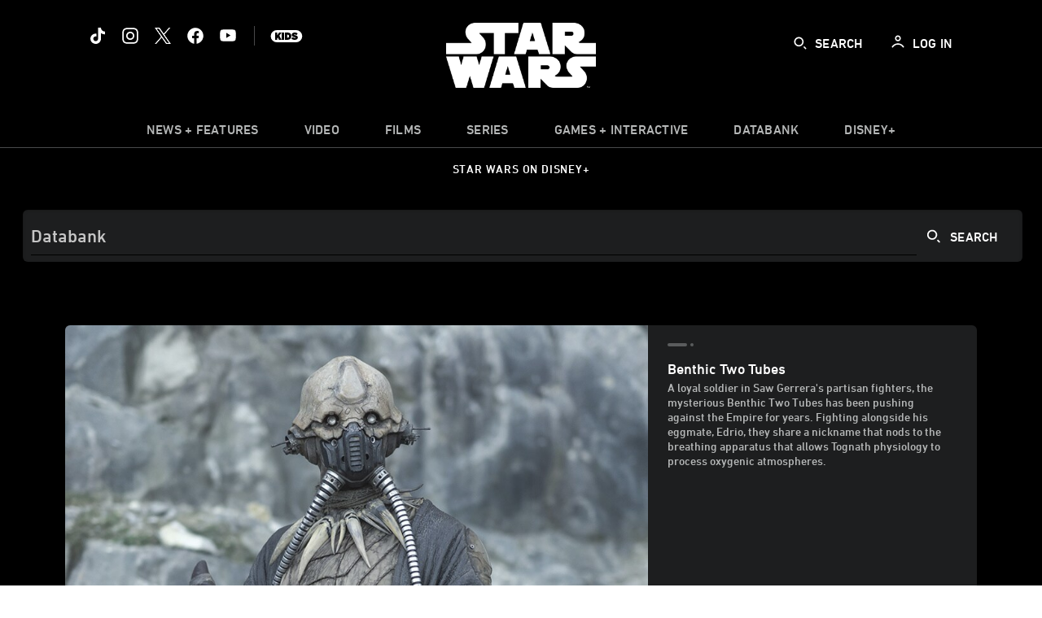

--- FILE ---
content_type: text/html;charset=utf-8
request_url: https://www.starwars.com/databank/benthic-two-tubes
body_size: 54819
content:
<!DOCTYPE html>
<!--

    "We keep moving forward, opening up new doors and
      doing new things, because we're curious ...
        and curiosity keeps leading us down new paths."

                              Walt Disney

-->
<html class="no-js" version="HTML+RDFa 1.1" lang="en">
<head prefix="fb: http://ogp.me/ns/fb# og: http://ogp.me/ns#" dir="ltr">
  <meta name="viewport" content="width=device-width,initial-scale=1">
<link rel="shortcut icon" href="https://lumiere-a.akamaihd.net/v1/images/favicon-sw-mandalorian-b-wb-512x512_82346742.png?region=0%2C0%2C512%2C512">
<link rel="apple-touch-icon" href="https://lumiere-a.akamaihd.net/v1/images/favicon-sw-mandalorian-b-wb-512x512_82346742.png?region=0%2C0%2C512%2C512">
<meta name="description" content="A loyal soldier in Saw Gerrera&#39;s partisan fighters, the mysterious Benthic Two Tubes has been pushing against the Empire for years. Fighting alongside his eggmate, Edrio, they share a nickname that nods to the breathing apparatus that allows Tognath physiology to process oxygenic atmospheres. ">
  <script type="text/javascript">document.cookie = 'country=us';</script>
  <script type="text/javascript">this.__dataLayer={"page":{"page_id":"616b34812e34a492a01ad05b","page_name":"us:starwars","page_title":"Benthic Two Tubes | Star Wars Databank | StarWars.com","page_url":"www.starwars.com/databank/benthic-two-tubes","platform":"web","slug":"databank/benthic-two-tubes","story_id":"616b34812e34a492a01ad05b","vendorFlags":{}},"site":{"baseDomain":"starwars.com","business_unit":"luc","business_unit_code":"","cms_version":"MH","language":["en"],"portal":"matterhorn","property_code":"andr","region":"us","country":"us","site":"www.starwars.com","cds":0,"otguid":"fbc43d0b-62f7-492e-bc92-f836e6b131ad","nsl":"2"},"privacy":{"cds":0}};</script>
  <script src="https://dcf.espn.com/TWDC-DTCI/prod/Bootstrap.js" type="text/javascript"></script>
  <title>Benthic Two Tubes | Star Wars Databank | StarWars.com</title>
  <script src="https://static-mh.content.disney.io/matterhorn/assets/jquery-dc8b911876ec.js" type="text/javascript"></script>
  <link rel="preconnect" href="//static-mh.content.disney.io">
<link rel="preconnect" href="//lumiere-a.akamaihd.net">
<link rel="preconnect" href="//kaltura.akamaized.net">
<link rel="preconnect" href="//cdnapisec.kaltura.com">
<link rel="preconnect" href="//a.dilcdn.com">
<link rel="preload" href="https://static-mh.content.disney.io/matterhorn/assets/matterhorn/sans/matterhorn-regular-eed88f0756d6.woff" as="font" type="font/woff" crossorigin="anonymous">
<link rel="preload" href="https://static-mh.content.disney.io/matterhorn/assets/application-50b5947c6f39.css" as="style" type="text/css" crossorigin="anonymous">
<link rel="stylesheet" href="https://static-mh.content.disney.io/matterhorn/assets/application-50b5947c6f39.css" type="text/css">
<link rel="stylesheet" href="https://static-mh.content.disney.io/matterhorn/assets/search-18eec148c3f9.css" type="text/css">
<link rel="stylesheet" href="https://static-mh.content.disney.io/matterhorn/assets/modules/background_styles-1903f7131478.css" type="text/css">
<link rel="stylesheet" href="https://static-mh.content.disney.io/matterhorn/assets/modules/local_nav_bar-19acf2fca783.css" type="text/css">
<link rel="stylesheet" href="https://static-mh.content.disney.io/matterhorn/assets/modules/header_banner-587d7c0c0977.css" type="text/css">
<link rel="stylesheet" href="https://static-mh.content.disney.io/matterhorn/assets/modules/search-233a05651d77.css" type="text/css">
<link rel="stylesheet" href="https://static-mh.content.disney.io/matterhorn/assets/modules/display-40841a8ccccb.css" type="text/css">
<link rel="stylesheet" href="https://static-mh.content.disney.io/matterhorn/assets/modules/stats-c8c0daafc015.css" type="text/css">
<link rel="stylesheet" href="https://static-mh.content.disney.io/matterhorn/assets/modules/display-40841a8ccccb.css" type="text/css">
<link rel="stylesheet" href="https://static-mh.content.disney.io/matterhorn/assets/modules/links_footer-98f6b9dd34c1.css" type="text/css">
<link rel="stylesheet" href="https://static-mh.content.disney.io/matterhorn/assets/themes/starwars/modules/local_nav_bar-12da4d5768b6.css" id="base-theme-styles" class="starwars"><link rel="stylesheet" href="https://static-mh.content.disney.io/matterhorn/assets/themes/starwars/modules/search-b4dfaba4cc1d.css" id="base-theme-styles" class="starwars"><link rel="stylesheet" href="https://static-mh.content.disney.io/matterhorn/assets/themes/starwars/modules/featured_single-d9f9ed86b6df.css" id="base-theme-styles" class="starwars"><link rel="stylesheet" href="https://static-mh.content.disney.io/matterhorn/assets/themes/starwars/modules/display-69f73802dda0.css" id="base-theme-styles" class="starwars"><link rel="stylesheet" href="https://static-mh.content.disney.io/matterhorn/assets/themes/starwars/modules/stats-037122b9b600.css" id="base-theme-styles" class="starwars"><link rel="stylesheet" href="https://static-mh.content.disney.io/matterhorn/assets/themes/starwars/modules/lazy_display-3e4a6a264cc2.css" id="base-theme-styles" class="starwars"><link rel="stylesheet" href="https://static-mh.content.disney.io/matterhorn/assets/themes/starwars/modules/display-69f73802dda0.css" id="base-theme-styles" class="starwars"><link rel="stylesheet" href="https://static-mh.content.disney.io/matterhorn/assets/themes/starwars/modules/links_footer-c31d23816a21.css" id="base-theme-styles" class="starwars"><link rel="stylesheet" href="https://static-mh.content.disney.io/matterhorn/assets/themes/starwars/application-02bf788c72b4.css" id="base-theme-styles" class="starwars">

<link rel="stylesheet" type="text/css" href="https://static-mh.content.disney.io/matterhorn/assets/goc/wide-a2b75e306208.css"><link rel="stylesheet" type="text/css" href="https://static-mh.content.disney.io/matterhorn/assets/goc/wide-desktop-4e2ca4cc1f2a.css" media="all and (min-width: 1025px)"><link rel="stylesheet" type="text/css" href="https://static-mh.content.disney.io/matterhorn/assets/goc/responsive-mobile-e833391aea2e.css" media="only all and (max-width: 1024px)"><!--[if lt IE 9]><link rel="stylesheet" type="text/css" href="https://static-mh.content.disney.io/matterhorn/assets/goc/wide-desktop-4e2ca4cc1f2a.css"><![endif]--><style type="text/css">.goc-icn-0{ background-image:url(https://lumiere-a.akamaihd.net/v1/images/image_d635ec70.png) }
.goc-icn-1{ background-image:url() }
.goc-icn-2{ background-image:url(https://lumiere-a.akamaihd.net/v1/images/image_9fd9346e.png) }
.goc-icn-3{ background-image:url(https://lumiere-a.akamaihd.net/v1/images/image_270ececb.png) }
.goc-icn-4{ background-image:url(https://lumiere-a.akamaihd.net/v1/images/image_cfa0b40f.png) }
.goc-icn-5{ background-image:url(https://lumiere-a.akamaihd.net/v1/images/omd-icon_2e6c33bd.png?region=0%2C0%2C32%2C26) }
.goc-icn-6{ background-image:url() }
.goc-icn-7{ background-image:url(https://lumiere-a.akamaihd.net/v1/images/image_d72a7d86.png) }
.goc-icn-8{ background-image:url() }

@media (-webkit-min-device-pixel-ratio: 1.5), (min-resolution: 144dpi) {
.goc-icn-0{ background-image:url(https://lumiere-a.akamaihd.net/v1/images/image_54b3ecb6.png); background-size: 32px }
.goc-icn-1{ background-image:url(); background-size: 32px }
.goc-icn-2{ background-image:url(https://lumiere-a.akamaihd.net/v1/images/image_cf804e69.png); background-size: 32px }
.goc-icn-3{ background-image:url(https://lumiere-a.akamaihd.net/v1/images/image_98cedce3.png); background-size: 32px }
.goc-icn-4{ background-image:url(https://lumiere-a.akamaihd.net/v1/images/image_8f1ed695.png); background-size: 32px }
.goc-icn-5{ background-image:url(https://lumiere-a.akamaihd.net/v1/images/omd-icon_2x_f522fa1c.png?region=0%2C0%2C60%2C54); background-size: 32px }
.goc-icn-6{ background-image:url(); background-size: 32px }
.goc-icn-7{ background-image:url(https://lumiere-a.akamaihd.net/v1/images/image_1ebf8a79.png); background-size: 32px }
.goc-icn-8{ background-image:url(); background-size: 32px }
}        .goc-icn-login, .goc-icn-login-bar{ background-image:url();  background-size: 32px }
        html.goc-no-data-uri .goc-icn-login, html.goc-no-data-uri .goc-icn-login-bar{ background-image:url() }
        @media (-webkit-min-device-pixel-ratio: 1.5), (min-resolution: 144dpi) {
          .goc-icn-login, .goc-icn-login-bar{ background-image:url(); }
        }
.goc-left-2 > a{ background-image:url(https://lumiere-a.akamaihd.net/v1/images/parks_dark_9d813eac.png);
      background-size: 17px;
      padding-left: 39px !important; }

      .goc-bg-dark .goc-left-2 > a{ background-image:url(https://lumiere-a.akamaihd.net/v1/images/parks_light_accef5dc.png);
      background-size: 17px;
      padding-left: 39px !important; }

      .goc-bg-blue .goc-left-2 > a{ background-image:url(https://lumiere-a.akamaihd.net/v1/images/parks_light_accef5dc.png);
      background-size: 17px;
      padding-left: 39px !important; }

      .goc-left-2.goc-top-dropdown:hover .goc-dropdown-link{ background-image:url(https://lumiere-a.akamaihd.net/v1/images/parks_light_accef5dc.png);
      background-size: 17px;
      padding-left: 39px !important; }

      .goc-bg-blue .goc-left-2.goc-top-dropdown:hover .goc-dropdown-link{ background-image:url(https://lumiere-a.akamaihd.net/v1/images/parks_dark_9d813eac.png);
      background-size: 17px;
      padding-left: 39px !important; }

      .goc-bg-dark .goc-left-2.goc-top-dropdown:hover .goc-dropdown-link{ background-image:url(https://lumiere-a.akamaihd.net/v1/images/parks_dark_9d813eac.png);
      background-size: 17px;
      padding-left: 39px !important; }
.goc-left-4 > a{ background-image:url(https://lumiere-a.akamaihd.net/v1/images/icon_dark_4fda9946.png);
      background-size: 17px;
      padding-left: 39px !important; }

      .goc-bg-dark .goc-left-4 > a{ background-image:url(https://lumiere-a.akamaihd.net/v1/images/icon_white_2c110392.png);
      background-size: 17px;
      padding-left: 39px !important; }

      .goc-bg-blue .goc-left-4 > a{ background-image:url(https://lumiere-a.akamaihd.net/v1/images/icon_white_2c110392.png);
      background-size: 17px;
      padding-left: 39px !important; }

      .goc-left-4.goc-top-dropdown:hover .goc-dropdown-link{ background-image:url(https://lumiere-a.akamaihd.net/v1/images/icon_white_2c110392.png);
      background-size: 17px;
      padding-left: 39px !important; }

      .goc-bg-blue .goc-left-4.goc-top-dropdown:hover .goc-dropdown-link{ background-image:url(https://lumiere-a.akamaihd.net/v1/images/icon_dark_4fda9946.png);
      background-size: 17px;
      padding-left: 39px !important; }

      .goc-bg-dark .goc-left-4.goc-top-dropdown:hover .goc-dropdown-link{ background-image:url(https://lumiere-a.akamaihd.net/v1/images/icon_dark_4fda9946.png);
      background-size: 17px;
      padding-left: 39px !important; }

@media (-webkit-min-device-pixel-ratio: 1.5), (min-resolution: 144dpi) {
.goc-left-2 > a{ background-image:url(https://lumiere-a.akamaihd.net/v1/images/parks_dark_2_33b3877c.png);
      background-size: 17px;
      padding-left: 39px !important; }

      .goc-bg-dark .goc-left-2 > a{ background-image:url(https://lumiere-a.akamaihd.net/v1/images/parks_light_2_894a7848.png);
      background-size: 17px;
      padding-left: 39px !important; }

      .goc-bg-blue .goc-left-2 > a{ background-image:url(https://lumiere-a.akamaihd.net/v1/images/parks_light_2_894a7848.png);
      background-size: 17px;
      padding-left: 39px !important; }

      .goc-left-2.goc-top-dropdown:hover .goc-dropdown-link{ background-image:url(https://lumiere-a.akamaihd.net/v1/images/parks_light_2_894a7848.png);
      background-size: 17px;
      padding-left: 39px !important; }

      .goc-bg-blue .goc-left-2.goc-top-dropdown:hover .goc-dropdown-link{ background-image:url(https://lumiere-a.akamaihd.net/v1/images/parks_dark_2_33b3877c.png);
      background-size: 17px;
      padding-left: 39px !important; }

      .goc-bg-dark .goc-left-2.goc-top-dropdown:hover .goc-dropdown-link{ background-image:url(https://lumiere-a.akamaihd.net/v1/images/parks_dark_2_33b3877c.png);
      background-size: 17px;
      padding-left: 39px !important; }
.goc-left-4 > a{ background-image:url(https://lumiere-a.akamaihd.net/v1/images/icon_dark_2_7b11d2ee.png);
      background-size: 17px;
      padding-left: 39px !important; }

      .goc-bg-dark .goc-left-4 > a{ background-image:url(https://lumiere-a.akamaihd.net/v1/images/icon_white_2_9fcd393a.png);
      background-size: 17px;
      padding-left: 39px !important; }

      .goc-bg-blue .goc-left-4 > a{ background-image:url(https://lumiere-a.akamaihd.net/v1/images/icon_white_2_9fcd393a.png);
      background-size: 17px;
      padding-left: 39px !important; }

      .goc-left-4.goc-top-dropdown:hover .goc-dropdown-link{ background-image:url(https://lumiere-a.akamaihd.net/v1/images/icon_white_2_9fcd393a.png);
      background-size: 17px;
      padding-left: 39px !important; }

      .goc-bg-blue .goc-left-4.goc-top-dropdown:hover .goc-dropdown-link{ background-image:url(https://lumiere-a.akamaihd.net/v1/images/icon_dark_2_7b11d2ee.png);
      background-size: 17px;
      padding-left: 39px !important; }

      .goc-bg-dark .goc-left-4.goc-top-dropdown:hover .goc-dropdown-link{ background-image:url(https://lumiere-a.akamaihd.net/v1/images/icon_dark_2_7b11d2ee.png);
      background-size: 17px;
      padding-left: 39px !important; }
}
.goc-thumb-dropdown .goc-thumb-link{ height: 200px; }
#goc-desktop-global .goc-desktop:hover .goc-thumb-dropdown{max-height: 232px;}
#goc-desktop-global .goc-desktop .goc-thumb-dropdown.focus{max-height: 232px;}
.dropdown-2 .goc-thumb-link:nth-child(1){
                      background-image: url(https://lumiere-a.akamaihd.net/v1/images/flyout_01_disneyworld_402b8819.jpeg?region=0%2C0%2C416%2C416);
                      width: 200.0px;
                    }
.dropdown-2 .goc-thumb-link:nth-child(2){
                      background-image: url(https://lumiere-a.akamaihd.net/v1/images/flyout_02_disneyland_0e7954c2.jpeg?region=0%2C0%2C416%2C416);
                      width: 200.0px;
                    }
.dropdown-2 .goc-thumb-link:nth-child(3){
                      background-image: url(https://lumiere-a.akamaihd.net/v1/images/flyout_03_disneycruise_0b82ccd3.jpeg?region=0%2C0%2C416%2C416);
                      width: 200.0px;
                    }
.dropdown-2 .goc-thumb-link:nth-child(4){
                      background-image: url(https://lumiere-a.akamaihd.net/v1/images/flyout_04_aulani_2_ed721906.jpeg?region=0%2C0%2C416%2C416);
                      width: 200.0px;
                    }
.dropdown-2 .goc-thumb-link:nth-child(5){
                      background-image: url(https://lumiere-a.akamaihd.net/v1/images/flyout_06_adventures_7a02bd7e.jpeg?region=0%2C0%2C416%2C416);
                      width: 200.0px;
                    }
.dropdown-2 .goc-thumb-link:nth-child(6){
                      background-image: url(https://lumiere-a.akamaihd.net/v1/images/s_parks_chrome_disneyvacationclub_4ab348e1.jpeg?region=0%2C0%2C416%2C416);
                      width: 200.0px;
                    }

@media (-webkit-min-device-pixel-ratio: 1.5), (min-resolution: 144dpi) {
.dropdown-2 .goc-thumb-link:nth-child(1){
                      background-image: url(https://lumiere-a.akamaihd.net/v1/images/flyout_01_disneyworld_402b8819.jpeg?region=0%2C0%2C416%2C416);
                      width: 200.0px;
                    }
.dropdown-2 .goc-thumb-link:nth-child(2){
                      background-image: url(https://lumiere-a.akamaihd.net/v1/images/flyout_02_disneyland_0e7954c2.jpeg?region=0%2C0%2C416%2C416);
                      width: 200.0px;
                    }
.dropdown-2 .goc-thumb-link:nth-child(3){
                      background-image: url(https://lumiere-a.akamaihd.net/v1/images/flyout_03_disneycruise_0b82ccd3.jpeg?region=0%2C0%2C416%2C416);
                      width: 200.0px;
                    }
.dropdown-2 .goc-thumb-link:nth-child(4){
                      background-image: url(https://lumiere-a.akamaihd.net/v1/images/flyout_04_aulani_2_ed721906.jpeg?region=0%2C0%2C416%2C416);
                      width: 200.0px;
                    }
.dropdown-2 .goc-thumb-link:nth-child(5){
                      background-image: url(https://lumiere-a.akamaihd.net/v1/images/flyout_06_adventures_7a02bd7e.jpeg?region=0%2C0%2C416%2C416);
                      width: 200.0px;
                    }
.dropdown-2 .goc-thumb-link:nth-child(6){
                      background-image: url(https://lumiere-a.akamaihd.net/v1/images/s_parks_chrome_disneyvacationclub_4ab348e1.jpeg?region=0%2C0%2C416%2C416);
                      width: 200.0px;
                    }
}</style><script type="text/javascript">!function(e){"use strict";var t=e.GOC=e.GOC||{};t.queue=t.queue||[],t.opts=t.opts||{}}(this),GOC.load=function(e,t){"use strict";var n=document,o=n.getElementsByTagName("script")[0],s=n.createElement("script");s.type="text/javascript",s.async="async",s.onload=s.onreadystatechange=function(e,n){var o=this,s=o.readyState,r=o.parentNode;!r||!n&&s&&"complete"!==s&&"loaded"!==s||(r.removeChild(this),!n&&t&&t())},s.src=e,o.parentNode.insertBefore(s,o),s=n=o=null},function(e){"use strict";var t=e.encodeURIComponent;e.GOC.load("//a.dilcdn.com/g/domains/"+t(e.location.hostname)+".js")}(this),function(e){"use strict";var t=e.GOC,n=e.encodeURIComponent;t.defopts=function(e){0===Object.keys(t.opts).length&&(t.opts=e)},t.ao=function(e){var o=[],s=t.opts,r=s.footer;if(s.lang&&o.push("lang="+n(s.lang)),s.cds&&o.push("cds"),s.searchtype&&o.push("searchtype="+n(s.searchtype)),s.hide_desktop_menu&&o.push("hide_desktop_menu"),s.hide_search&&o.push("hide_search"),r)for(var a in r)if(r.hasOwnProperty(a))if("object"==typeof r[a])for(var i in r[a])r[a].hasOwnProperty(i)&&o.push("footer["+a+"]["+i+"]="+encodeURIComponent(r[a][i]));else o.push("footer["+encodeURIComponent(a)+"]="+encodeURIComponent(r[a]));return o.length&&(e+=(e.indexOf("?")<0?"?":"&")+o.join("&")),e}}(this),GOC.css=function(e){"use strict";var t=document,n=t.createElement("style"),o=t.getElementsByTagName("head")[0],s=(o||t).getElementsByTagName("script")[0];e&&(n.setAttribute("type","text/css"),s?s.parentNode.insertBefore(n,s):o.appendChild(n),n.styleSheet?n.styleSheet.cssText=e:n.appendChild(t.createTextNode(e)))},function(e,t){"use strict";var n=e.GOC,o=e.screen,s=e.document,r=s.documentElement,a=function(){var e,n,r,a,i,c=o&&o.fontSmoothingEnabled;if(c!==t)return c;try{for(e=s.createElement("canvas"),e.width=e.height=32,n=e.getContext("2d"),n.textBaseline="top",n.font="32px Arial",n.fillStyle=n.strokeStyle="black",n.fillText("O",0,0),r=0;r<32;r++)for(a=0;a<32;a++)if(255!==(i=n.getImageData(r,a,1,1).data[3])&&0!==i)return!0;return!1}catch(e){return t}},i=function(e){var t=s.createElement("div");t.innerHTML="M",t.style.fontFamily=e,r.insertBefore(t,r.firstChild),r.clientWidth,r.removeChild(t)};n.pf=function(e,t){!0===a()&&(n.css(e),i(t))}}(this);GOC.pf("@font-face{font-family:'Matterhorn';src:url(\"https://static-mh.content.disney.io/matterhorn/assets/m4-7e766c2825c7.eot#\") format(\"eot\"),url(\"https://static-mh.content.disney.io/matterhorn/assets/m4-b366701d6945.woff\") format(\"woff\"),url(\"https://static-mh.content.disney.io/matterhorn/assets/m4-ac909dff444f.ttf\") format(\"truetype\"),url(\"https://static-mh.content.disney.io/matterhorn/assets/m4-3d636e3b4270.svg#Matterhorn\") format(\"svg\");font-weight:400;font-style:normal}\n","Matterhorn");GOC.opts.cds=false;GOC.opts.bg="dark";GOC.opts.footer={"comscore":"","translations":{"search_input_placeholder":"Search","search_label":"Search","custom_search_message":"Top search results for"}};GOC.opts.hide_desktop_menu=false;GOC.opts.hide_search=false;GOC.opts.searchtype="is";GOC.load("https://static-mh.content.disney.io/matterhorn/assets/goc/wide-8dbf0b728b5e.js");GOC.a="//a.dilcdn.com/g/us/home/sac/";GOC.cart="//a.dilcdn.com/g/us/cart/";GOC.is="//a.dilcdn.com/g/us/home/is/";</script>
<link rel="canonical" href="https://www.starwars.com/databank/benthic-two-tubes">
<meta property="fb:app_id" content="251829831684619">
<meta property="og:title" content="Benthic Two Tubes">
<meta property="og:description" content="A loyal soldier in Saw Gerrera&#39;s partisan fighters, the mysterious Benthic Two Tubes has been pushing against the Empire for years. Fighting alongside his eggmate, Edrio, they share a nickname that nods to the breathing apparatus that allows Tognath physiology to process oxygenic atmospheres. ">
<meta property="og:type" content="website">
<meta property="og:site_name" content="StarWars.com">
<meta property="og:url" content="https://www.starwars.com/databank/benthic-two-tubes">
<meta property="og:image" content="https://lumiere-a.akamaihd.net/v1/images/benthic-two-tubes-main_2dc38388.jpeg?region=377%2C53%2C913%2C514">
<script type="text/javascript">this.Disney={"portal":"www.starwars.com","profileBase":null,"locales":["en"],"didOptions":{"responderPage":"https://www.starwars.com/_did/","enableTop":false,"langPref":"en-US","clientId":"DI-STARWARS.WEB","cssOverride":"","language":"en-US","environment":"prod","redirectUri":"https://www.starwars.com/auth/callback"},"cto":{"country":"","contentDescription":"","contentType":"","property":"andr","propertyId":"5b636b97170d6b82fc2954d1","buId":"","buCode":"","region":"us","intBreadcrumbs":"","categoryCode":"luc","account":"wdgdollucas,wdgdolstarcom,wdgdsec,matterhorn","brandSegment":"luc","cmsId":"MH","program":"","sponsor":"","siteCode":"starwars","comscorekw":"","pageName":"benthic-two-tubes","breadcrumbs":"databank:benthic-two-tubes"},"market_code":"us","browser_warning_versions":[],"dossierBase":null,"rtl":false,"env":"production","config_bundle_schema_data":{"oneid_version":"v4","video_player_version":"5.5.21","module_breakpoint_overrides":{"breakpoint_desktop_override":1200,"breakpoint_tablet_override":"960","breakpoint_mobile_override":680},"module_rich_article_overrides":{"category_labels_override":true,"summary_override":true,"publish_date_override":true,"no_author_image":true},"search":{"skip_majority":true},"open_image_in_modal":true,"style_theme":"light","classification":{"audience":"general","privacy_law":"ccpa","publisher_v_advertiser":"advertiser","ot_guid":"fbc43d0b-62f7-492e-bc92-f836e6b131ad","gpc":"2"},"global_site_messaging":{"close_button_display":"button"},"global_no_referrer_exceptions":["disneyplus.com"]},"ctoOptions":null};</script>
<script src="https://static-mh.content.disney.io/matterhorn/assets/head-317bbeaeef25.js" type="text/javascript"></script>
<script type="text/javascript">if (Disney && Disney.Sample(10)){
          
window.NREUM||(NREUM={});NREUM.info={"beacon":"bam.nr-data.net","errorBeacon":"bam.nr-data.net","licenseKey":"4934c5fb20","applicationID":"6683540","transactionName":"Jl9ZQRYNCQkDQkpmXgtRQ0cFTSgEEkQAR18KQlkPXjEAFxBVFxpwIGQXHw==","queueTime":0,"applicationTime":288,"agent":""};

(window.NREUM||(NREUM={})).init={ajax:{deny_list:["bam.nr-data.net"]},feature_flags:["soft_nav"]};(window.NREUM||(NREUM={})).loader_config={xpid:"Ug8BVFZTGwUGXFJXAwE=",licenseKey:"4934c5fb20",applicationID:"6683540",browserID:"6683586"};;/*! For license information please see nr-loader-full-1.308.0.min.js.LICENSE.txt */
(()=>{var e,t,r={384:(e,t,r)=>{"use strict";r.d(t,{NT:()=>a,US:()=>u,Zm:()=>o,bQ:()=>d,dV:()=>c,pV:()=>l});var n=r(6154),i=r(1863),s=r(1910);const a={beacon:"bam.nr-data.net",errorBeacon:"bam.nr-data.net"};function o(){return n.gm.NREUM||(n.gm.NREUM={}),void 0===n.gm.newrelic&&(n.gm.newrelic=n.gm.NREUM),n.gm.NREUM}function c(){let e=o();return e.o||(e.o={ST:n.gm.setTimeout,SI:n.gm.setImmediate||n.gm.setInterval,CT:n.gm.clearTimeout,XHR:n.gm.XMLHttpRequest,REQ:n.gm.Request,EV:n.gm.Event,PR:n.gm.Promise,MO:n.gm.MutationObserver,FETCH:n.gm.fetch,WS:n.gm.WebSocket},(0,s.i)(...Object.values(e.o))),e}function d(e,t){let r=o();r.initializedAgents??={},t.initializedAt={ms:(0,i.t)(),date:new Date},r.initializedAgents[e]=t}function u(e,t){o()[e]=t}function l(){return function(){let e=o();const t=e.info||{};e.info={beacon:a.beacon,errorBeacon:a.errorBeacon,...t}}(),function(){let e=o();const t=e.init||{};e.init={...t}}(),c(),function(){let e=o();const t=e.loader_config||{};e.loader_config={...t}}(),o()}},782:(e,t,r)=>{"use strict";r.d(t,{T:()=>n});const n=r(860).K7.pageViewTiming},860:(e,t,r)=>{"use strict";r.d(t,{$J:()=>u,K7:()=>c,P3:()=>d,XX:()=>i,Yy:()=>o,df:()=>s,qY:()=>n,v4:()=>a});const n="events",i="jserrors",s="browser/blobs",a="rum",o="browser/logs",c={ajax:"ajax",genericEvents:"generic_events",jserrors:i,logging:"logging",metrics:"metrics",pageAction:"page_action",pageViewEvent:"page_view_event",pageViewTiming:"page_view_timing",sessionReplay:"session_replay",sessionTrace:"session_trace",softNav:"soft_navigations",spa:"spa"},d={[c.pageViewEvent]:1,[c.pageViewTiming]:2,[c.metrics]:3,[c.jserrors]:4,[c.spa]:5,[c.ajax]:6,[c.sessionTrace]:7,[c.softNav]:8,[c.sessionReplay]:9,[c.logging]:10,[c.genericEvents]:11},u={[c.pageViewEvent]:a,[c.pageViewTiming]:n,[c.ajax]:n,[c.spa]:n,[c.softNav]:n,[c.metrics]:i,[c.jserrors]:i,[c.sessionTrace]:s,[c.sessionReplay]:s,[c.logging]:o,[c.genericEvents]:"ins"}},944:(e,t,r)=>{"use strict";r.d(t,{R:()=>i});var n=r(3241);function i(e,t){"function"==typeof console.debug&&(console.debug("New Relic Warning: https://github.com/newrelic/newrelic-browser-agent/blob/main/docs/warning-codes.md#".concat(e),t),(0,n.W)({agentIdentifier:null,drained:null,type:"data",name:"warn",feature:"warn",data:{code:e,secondary:t}}))}},993:(e,t,r)=>{"use strict";r.d(t,{A$:()=>s,ET:()=>a,TZ:()=>o,p_:()=>i});var n=r(860);const i={ERROR:"ERROR",WARN:"WARN",INFO:"INFO",DEBUG:"DEBUG",TRACE:"TRACE"},s={OFF:0,ERROR:1,WARN:2,INFO:3,DEBUG:4,TRACE:5},a="log",o=n.K7.logging},1541:(e,t,r)=>{"use strict";r.d(t,{U:()=>i,f:()=>n});const n={MFE:"MFE",BA:"BA"};function i(e,t){if(2!==t?.harvestEndpointVersion)return{};const r=t.agentRef.runtime.appMetadata.agents[0].entityGuid;return e?{"source.id":e.id,"source.name":e.name,"source.type":e.type,"parent.id":e.parent?.id||r,"parent.type":e.parent?.type||n.BA}:{"entity.guid":r,appId:t.agentRef.info.applicationID}}},1687:(e,t,r)=>{"use strict";r.d(t,{Ak:()=>d,Ze:()=>h,x3:()=>u});var n=r(3241),i=r(7836),s=r(3606),a=r(860),o=r(2646);const c={};function d(e,t){const r={staged:!1,priority:a.P3[t]||0};l(e),c[e].get(t)||c[e].set(t,r)}function u(e,t){e&&c[e]&&(c[e].get(t)&&c[e].delete(t),p(e,t,!1),c[e].size&&f(e))}function l(e){if(!e)throw new Error("agentIdentifier required");c[e]||(c[e]=new Map)}function h(e="",t="feature",r=!1){if(l(e),!e||!c[e].get(t)||r)return p(e,t);c[e].get(t).staged=!0,f(e)}function f(e){const t=Array.from(c[e]);t.every(([e,t])=>t.staged)&&(t.sort((e,t)=>e[1].priority-t[1].priority),t.forEach(([t])=>{c[e].delete(t),p(e,t)}))}function p(e,t,r=!0){const a=e?i.ee.get(e):i.ee,c=s.i.handlers;if(!a.aborted&&a.backlog&&c){if((0,n.W)({agentIdentifier:e,type:"lifecycle",name:"drain",feature:t}),r){const e=a.backlog[t],r=c[t];if(r){for(let t=0;e&&t<e.length;++t)g(e[t],r);Object.entries(r).forEach(([e,t])=>{Object.values(t||{}).forEach(t=>{t[0]?.on&&t[0]?.context()instanceof o.y&&t[0].on(e,t[1])})})}}a.isolatedBacklog||delete c[t],a.backlog[t]=null,a.emit("drain-"+t,[])}}function g(e,t){var r=e[1];Object.values(t[r]||{}).forEach(t=>{var r=e[0];if(t[0]===r){var n=t[1],i=e[3],s=e[2];n.apply(i,s)}})}},1738:(e,t,r)=>{"use strict";r.d(t,{U:()=>f,Y:()=>h});var n=r(3241),i=r(9908),s=r(1863),a=r(944),o=r(5701),c=r(3969),d=r(8362),u=r(860),l=r(4261);function h(e,t,r,s){const h=s||r;!h||h[e]&&h[e]!==d.d.prototype[e]||(h[e]=function(){(0,i.p)(c.xV,["API/"+e+"/called"],void 0,u.K7.metrics,r.ee),(0,n.W)({agentIdentifier:r.agentIdentifier,drained:!!o.B?.[r.agentIdentifier],type:"data",name:"api",feature:l.Pl+e,data:{}});try{return t.apply(this,arguments)}catch(e){(0,a.R)(23,e)}})}function f(e,t,r,n,a){const o=e.info;null===r?delete o.jsAttributes[t]:o.jsAttributes[t]=r,(a||null===r)&&(0,i.p)(l.Pl+n,[(0,s.t)(),t,r],void 0,"session",e.ee)}},1741:(e,t,r)=>{"use strict";r.d(t,{W:()=>s});var n=r(944),i=r(4261);class s{#e(e,...t){if(this[e]!==s.prototype[e])return this[e](...t);(0,n.R)(35,e)}addPageAction(e,t){return this.#e(i.hG,e,t)}register(e){return this.#e(i.eY,e)}recordCustomEvent(e,t){return this.#e(i.fF,e,t)}setPageViewName(e,t){return this.#e(i.Fw,e,t)}setCustomAttribute(e,t,r){return this.#e(i.cD,e,t,r)}noticeError(e,t){return this.#e(i.o5,e,t)}setUserId(e,t=!1){return this.#e(i.Dl,e,t)}setApplicationVersion(e){return this.#e(i.nb,e)}setErrorHandler(e){return this.#e(i.bt,e)}addRelease(e,t){return this.#e(i.k6,e,t)}log(e,t){return this.#e(i.$9,e,t)}start(){return this.#e(i.d3)}finished(e){return this.#e(i.BL,e)}recordReplay(){return this.#e(i.CH)}pauseReplay(){return this.#e(i.Tb)}addToTrace(e){return this.#e(i.U2,e)}setCurrentRouteName(e){return this.#e(i.PA,e)}interaction(e){return this.#e(i.dT,e)}wrapLogger(e,t,r){return this.#e(i.Wb,e,t,r)}measure(e,t){return this.#e(i.V1,e,t)}consent(e){return this.#e(i.Pv,e)}}},1863:(e,t,r)=>{"use strict";function n(){return Math.floor(performance.now())}r.d(t,{t:()=>n})},1910:(e,t,r)=>{"use strict";r.d(t,{i:()=>s});var n=r(944);const i=new Map;function s(...e){return e.every(e=>{if(i.has(e))return i.get(e);const t="function"==typeof e?e.toString():"",r=t.includes("[native code]"),s=t.includes("nrWrapper");return r||s||(0,n.R)(64,e?.name||t),i.set(e,r),r})}},2555:(e,t,r)=>{"use strict";r.d(t,{D:()=>o,f:()=>a});var n=r(384),i=r(8122);const s={beacon:n.NT.beacon,errorBeacon:n.NT.errorBeacon,licenseKey:void 0,applicationID:void 0,sa:void 0,queueTime:void 0,applicationTime:void 0,ttGuid:void 0,user:void 0,account:void 0,product:void 0,extra:void 0,jsAttributes:{},userAttributes:void 0,atts:void 0,transactionName:void 0,tNamePlain:void 0};function a(e){try{return!!e.licenseKey&&!!e.errorBeacon&&!!e.applicationID}catch(e){return!1}}const o=e=>(0,i.a)(e,s)},2614:(e,t,r)=>{"use strict";r.d(t,{BB:()=>a,H3:()=>n,g:()=>d,iL:()=>c,tS:()=>o,uh:()=>i,wk:()=>s});const n="NRBA",i="SESSION",s=144e5,a=18e5,o={STARTED:"session-started",PAUSE:"session-pause",RESET:"session-reset",RESUME:"session-resume",UPDATE:"session-update"},c={SAME_TAB:"same-tab",CROSS_TAB:"cross-tab"},d={OFF:0,FULL:1,ERROR:2}},2646:(e,t,r)=>{"use strict";r.d(t,{y:()=>n});class n{constructor(e){this.contextId=e}}},2843:(e,t,r)=>{"use strict";r.d(t,{G:()=>s,u:()=>i});var n=r(3878);function i(e,t=!1,r,i){(0,n.DD)("visibilitychange",function(){if(t)return void("hidden"===document.visibilityState&&e());e(document.visibilityState)},r,i)}function s(e,t,r){(0,n.sp)("pagehide",e,t,r)}},3241:(e,t,r)=>{"use strict";r.d(t,{W:()=>s});var n=r(6154);const i="newrelic";function s(e={}){try{n.gm.dispatchEvent(new CustomEvent(i,{detail:e}))}catch(e){}}},3304:(e,t,r)=>{"use strict";r.d(t,{A:()=>s});var n=r(7836);const i=()=>{const e=new WeakSet;return(t,r)=>{if("object"==typeof r&&null!==r){if(e.has(r))return;e.add(r)}return r}};function s(e){try{return JSON.stringify(e,i())??""}catch(e){try{n.ee.emit("internal-error",[e])}catch(e){}return""}}},3333:(e,t,r)=>{"use strict";r.d(t,{$v:()=>u,TZ:()=>n,Xh:()=>c,Zp:()=>i,kd:()=>d,mq:()=>o,nf:()=>a,qN:()=>s});const n=r(860).K7.genericEvents,i=["auxclick","click","copy","keydown","paste","scrollend"],s=["focus","blur"],a=4,o=1e3,c=2e3,d=["PageAction","UserAction","BrowserPerformance"],u={RESOURCES:"experimental.resources",REGISTER:"register"}},3434:(e,t,r)=>{"use strict";r.d(t,{Jt:()=>s,YM:()=>d});var n=r(7836),i=r(5607);const s="nr@original:".concat(i.W),a=50;var o=Object.prototype.hasOwnProperty,c=!1;function d(e,t){return e||(e=n.ee),r.inPlace=function(e,t,n,i,s){n||(n="");const a="-"===n.charAt(0);for(let o=0;o<t.length;o++){const c=t[o],d=e[c];l(d)||(e[c]=r(d,a?c+n:n,i,c,s))}},r.flag=s,r;function r(t,r,n,c,d){return l(t)?t:(r||(r=""),nrWrapper[s]=t,function(e,t,r){if(Object.defineProperty&&Object.keys)try{return Object.keys(e).forEach(function(r){Object.defineProperty(t,r,{get:function(){return e[r]},set:function(t){return e[r]=t,t}})}),t}catch(e){u([e],r)}for(var n in e)o.call(e,n)&&(t[n]=e[n])}(t,nrWrapper,e),nrWrapper);function nrWrapper(){var s,o,l,h;let f;try{o=this,s=[...arguments],l="function"==typeof n?n(s,o):n||{}}catch(t){u([t,"",[s,o,c],l],e)}i(r+"start",[s,o,c],l,d);const p=performance.now();let g;try{return h=t.apply(o,s),g=performance.now(),h}catch(e){throw g=performance.now(),i(r+"err",[s,o,e],l,d),f=e,f}finally{const e=g-p,t={start:p,end:g,duration:e,isLongTask:e>=a,methodName:c,thrownError:f};t.isLongTask&&i("long-task",[t,o],l,d),i(r+"end",[s,o,h],l,d)}}}function i(r,n,i,s){if(!c||t){var a=c;c=!0;try{e.emit(r,n,i,t,s)}catch(t){u([t,r,n,i],e)}c=a}}}function u(e,t){t||(t=n.ee);try{t.emit("internal-error",e)}catch(e){}}function l(e){return!(e&&"function"==typeof e&&e.apply&&!e[s])}},3606:(e,t,r)=>{"use strict";r.d(t,{i:()=>s});var n=r(9908);s.on=a;var i=s.handlers={};function s(e,t,r,s){a(s||n.d,i,e,t,r)}function a(e,t,r,i,s){s||(s="feature"),e||(e=n.d);var a=t[s]=t[s]||{};(a[r]=a[r]||[]).push([e,i])}},3738:(e,t,r)=>{"use strict";r.d(t,{He:()=>i,Kp:()=>o,Lc:()=>d,Rz:()=>u,TZ:()=>n,bD:()=>s,d3:()=>a,jx:()=>l,sl:()=>h,uP:()=>c});const n=r(860).K7.sessionTrace,i="bstResource",s="resource",a="-start",o="-end",c="fn"+a,d="fn"+o,u="pushState",l=1e3,h=3e4},3785:(e,t,r)=>{"use strict";r.d(t,{R:()=>c,b:()=>d});var n=r(9908),i=r(1863),s=r(860),a=r(3969),o=r(993);function c(e,t,r={},c=o.p_.INFO,d=!0,u,l=(0,i.t)()){(0,n.p)(a.xV,["API/logging/".concat(c.toLowerCase(),"/called")],void 0,s.K7.metrics,e),(0,n.p)(o.ET,[l,t,r,c,d,u],void 0,s.K7.logging,e)}function d(e){return"string"==typeof e&&Object.values(o.p_).some(t=>t===e.toUpperCase().trim())}},3878:(e,t,r)=>{"use strict";function n(e,t){return{capture:e,passive:!1,signal:t}}function i(e,t,r=!1,i){window.addEventListener(e,t,n(r,i))}function s(e,t,r=!1,i){document.addEventListener(e,t,n(r,i))}r.d(t,{DD:()=>s,jT:()=>n,sp:()=>i})},3969:(e,t,r)=>{"use strict";r.d(t,{TZ:()=>n,XG:()=>o,rs:()=>i,xV:()=>a,z_:()=>s});const n=r(860).K7.metrics,i="sm",s="cm",a="storeSupportabilityMetrics",o="storeEventMetrics"},4234:(e,t,r)=>{"use strict";r.d(t,{W:()=>s});var n=r(7836),i=r(1687);class s{constructor(e,t){this.agentIdentifier=e,this.ee=n.ee.get(e),this.featureName=t,this.blocked=!1}deregisterDrain(){(0,i.x3)(this.agentIdentifier,this.featureName)}}},4261:(e,t,r)=>{"use strict";r.d(t,{$9:()=>d,BL:()=>o,CH:()=>f,Dl:()=>w,Fw:()=>y,PA:()=>m,Pl:()=>n,Pv:()=>T,Tb:()=>l,U2:()=>s,V1:()=>E,Wb:()=>x,bt:()=>b,cD:()=>v,d3:()=>R,dT:()=>c,eY:()=>p,fF:()=>h,hG:()=>i,k6:()=>a,nb:()=>g,o5:()=>u});const n="api-",i="addPageAction",s="addToTrace",a="addRelease",o="finished",c="interaction",d="log",u="noticeError",l="pauseReplay",h="recordCustomEvent",f="recordReplay",p="register",g="setApplicationVersion",m="setCurrentRouteName",v="setCustomAttribute",b="setErrorHandler",y="setPageViewName",w="setUserId",R="start",x="wrapLogger",E="measure",T="consent"},5205:(e,t,r)=>{"use strict";r.d(t,{j:()=>S});var n=r(384),i=r(1741);var s=r(2555),a=r(3333);const o=e=>{if(!e||"string"!=typeof e)return!1;try{document.createDocumentFragment().querySelector(e)}catch{return!1}return!0};var c=r(2614),d=r(944),u=r(8122);const l="[data-nr-mask]",h=e=>(0,u.a)(e,(()=>{const e={feature_flags:[],experimental:{allow_registered_children:!1,resources:!1},mask_selector:"*",block_selector:"[data-nr-block]",mask_input_options:{color:!1,date:!1,"datetime-local":!1,email:!1,month:!1,number:!1,range:!1,search:!1,tel:!1,text:!1,time:!1,url:!1,week:!1,textarea:!1,select:!1,password:!0}};return{ajax:{deny_list:void 0,block_internal:!0,enabled:!0,autoStart:!0},api:{get allow_registered_children(){return e.feature_flags.includes(a.$v.REGISTER)||e.experimental.allow_registered_children},set allow_registered_children(t){e.experimental.allow_registered_children=t},duplicate_registered_data:!1},browser_consent_mode:{enabled:!1},distributed_tracing:{enabled:void 0,exclude_newrelic_header:void 0,cors_use_newrelic_header:void 0,cors_use_tracecontext_headers:void 0,allowed_origins:void 0},get feature_flags(){return e.feature_flags},set feature_flags(t){e.feature_flags=t},generic_events:{enabled:!0,autoStart:!0},harvest:{interval:30},jserrors:{enabled:!0,autoStart:!0},logging:{enabled:!0,autoStart:!0},metrics:{enabled:!0,autoStart:!0},obfuscate:void 0,page_action:{enabled:!0},page_view_event:{enabled:!0,autoStart:!0},page_view_timing:{enabled:!0,autoStart:!0},performance:{capture_marks:!1,capture_measures:!1,capture_detail:!0,resources:{get enabled(){return e.feature_flags.includes(a.$v.RESOURCES)||e.experimental.resources},set enabled(t){e.experimental.resources=t},asset_types:[],first_party_domains:[],ignore_newrelic:!0}},privacy:{cookies_enabled:!0},proxy:{assets:void 0,beacon:void 0},session:{expiresMs:c.wk,inactiveMs:c.BB},session_replay:{autoStart:!0,enabled:!1,preload:!1,sampling_rate:10,error_sampling_rate:100,collect_fonts:!1,inline_images:!1,fix_stylesheets:!0,mask_all_inputs:!0,get mask_text_selector(){return e.mask_selector},set mask_text_selector(t){o(t)?e.mask_selector="".concat(t,",").concat(l):""===t||null===t?e.mask_selector=l:(0,d.R)(5,t)},get block_class(){return"nr-block"},get ignore_class(){return"nr-ignore"},get mask_text_class(){return"nr-mask"},get block_selector(){return e.block_selector},set block_selector(t){o(t)?e.block_selector+=",".concat(t):""!==t&&(0,d.R)(6,t)},get mask_input_options(){return e.mask_input_options},set mask_input_options(t){t&&"object"==typeof t?e.mask_input_options={...t,password:!0}:(0,d.R)(7,t)}},session_trace:{enabled:!0,autoStart:!0},soft_navigations:{enabled:!0,autoStart:!0},spa:{enabled:!0,autoStart:!0},ssl:void 0,user_actions:{enabled:!0,elementAttributes:["id","className","tagName","type"]}}})());var f=r(6154),p=r(9324);let g=0;const m={buildEnv:p.F3,distMethod:p.Xs,version:p.xv,originTime:f.WN},v={consented:!1},b={appMetadata:{},get consented(){return this.session?.state?.consent||v.consented},set consented(e){v.consented=e},customTransaction:void 0,denyList:void 0,disabled:!1,harvester:void 0,isolatedBacklog:!1,isRecording:!1,loaderType:void 0,maxBytes:3e4,obfuscator:void 0,onerror:void 0,ptid:void 0,releaseIds:{},session:void 0,timeKeeper:void 0,registeredEntities:[],jsAttributesMetadata:{bytes:0},get harvestCount(){return++g}},y=e=>{const t=(0,u.a)(e,b),r=Object.keys(m).reduce((e,t)=>(e[t]={value:m[t],writable:!1,configurable:!0,enumerable:!0},e),{});return Object.defineProperties(t,r)};var w=r(5701);const R=e=>{const t=e.startsWith("http");e+="/",r.p=t?e:"https://"+e};var x=r(7836),E=r(3241);const T={accountID:void 0,trustKey:void 0,agentID:void 0,licenseKey:void 0,applicationID:void 0,xpid:void 0},A=e=>(0,u.a)(e,T),_=new Set;function S(e,t={},r,a){let{init:o,info:c,loader_config:d,runtime:u={},exposed:l=!0}=t;if(!c){const e=(0,n.pV)();o=e.init,c=e.info,d=e.loader_config}e.init=h(o||{}),e.loader_config=A(d||{}),c.jsAttributes??={},f.bv&&(c.jsAttributes.isWorker=!0),e.info=(0,s.D)(c);const p=e.init,g=[c.beacon,c.errorBeacon];_.has(e.agentIdentifier)||(p.proxy.assets&&(R(p.proxy.assets),g.push(p.proxy.assets)),p.proxy.beacon&&g.push(p.proxy.beacon),e.beacons=[...g],function(e){const t=(0,n.pV)();Object.getOwnPropertyNames(i.W.prototype).forEach(r=>{const n=i.W.prototype[r];if("function"!=typeof n||"constructor"===n)return;let s=t[r];e[r]&&!1!==e.exposed&&"micro-agent"!==e.runtime?.loaderType&&(t[r]=(...t)=>{const n=e[r](...t);return s?s(...t):n})})}(e),(0,n.US)("activatedFeatures",w.B)),u.denyList=[...p.ajax.deny_list||[],...p.ajax.block_internal?g:[]],u.ptid=e.agentIdentifier,u.loaderType=r,e.runtime=y(u),_.has(e.agentIdentifier)||(e.ee=x.ee.get(e.agentIdentifier),e.exposed=l,(0,E.W)({agentIdentifier:e.agentIdentifier,drained:!!w.B?.[e.agentIdentifier],type:"lifecycle",name:"initialize",feature:void 0,data:e.config})),_.add(e.agentIdentifier)}},5270:(e,t,r)=>{"use strict";r.d(t,{Aw:()=>a,SR:()=>s,rF:()=>o});var n=r(384),i=r(7767);function s(e){return!!(0,n.dV)().o.MO&&(0,i.V)(e)&&!0===e?.session_trace.enabled}function a(e){return!0===e?.session_replay.preload&&s(e)}function o(e,t){try{if("string"==typeof t?.type){if("password"===t.type.toLowerCase())return"*".repeat(e?.length||0);if(void 0!==t?.dataset?.nrUnmask||t?.classList?.contains("nr-unmask"))return e}}catch(e){}return"string"==typeof e?e.replace(/[\S]/g,"*"):"*".repeat(e?.length||0)}},5289:(e,t,r)=>{"use strict";r.d(t,{GG:()=>a,Qr:()=>c,sB:()=>o});var n=r(3878),i=r(6389);function s(){return"undefined"==typeof document||"complete"===document.readyState}function a(e,t){if(s())return e();const r=(0,i.J)(e),a=setInterval(()=>{s()&&(clearInterval(a),r())},500);(0,n.sp)("load",r,t)}function o(e){if(s())return e();(0,n.DD)("DOMContentLoaded",e)}function c(e){if(s())return e();(0,n.sp)("popstate",e)}},5607:(e,t,r)=>{"use strict";r.d(t,{W:()=>n});const n=(0,r(9566).bz)()},5701:(e,t,r)=>{"use strict";r.d(t,{B:()=>s,t:()=>a});var n=r(3241);const i=new Set,s={};function a(e,t){const r=t.agentIdentifier;s[r]??={},e&&"object"==typeof e&&(i.has(r)||(t.ee.emit("rumresp",[e]),s[r]=e,i.add(r),(0,n.W)({agentIdentifier:r,loaded:!0,drained:!0,type:"lifecycle",name:"load",feature:void 0,data:e})))}},6154:(e,t,r)=>{"use strict";r.d(t,{OF:()=>d,RI:()=>i,WN:()=>h,bv:()=>s,eN:()=>f,gm:()=>a,lR:()=>l,m:()=>c,mw:()=>o,sb:()=>u});var n=r(1863);const i="undefined"!=typeof window&&!!window.document,s="undefined"!=typeof WorkerGlobalScope&&("undefined"!=typeof self&&self instanceof WorkerGlobalScope&&self.navigator instanceof WorkerNavigator||"undefined"!=typeof globalThis&&globalThis instanceof WorkerGlobalScope&&globalThis.navigator instanceof WorkerNavigator),a=i?window:"undefined"!=typeof WorkerGlobalScope&&("undefined"!=typeof self&&self instanceof WorkerGlobalScope&&self||"undefined"!=typeof globalThis&&globalThis instanceof WorkerGlobalScope&&globalThis),o=Boolean("hidden"===a?.document?.visibilityState),c=""+a?.location,d=/iPad|iPhone|iPod/.test(a.navigator?.userAgent),u=d&&"undefined"==typeof SharedWorker,l=(()=>{const e=a.navigator?.userAgent?.match(/Firefox[/\s](\d+\.\d+)/);return Array.isArray(e)&&e.length>=2?+e[1]:0})(),h=Date.now()-(0,n.t)(),f=()=>"undefined"!=typeof PerformanceNavigationTiming&&a?.performance?.getEntriesByType("navigation")?.[0]?.responseStart},6344:(e,t,r)=>{"use strict";r.d(t,{BB:()=>u,Qb:()=>l,TZ:()=>i,Ug:()=>a,Vh:()=>s,_s:()=>o,bc:()=>d,yP:()=>c});var n=r(2614);const i=r(860).K7.sessionReplay,s="errorDuringReplay",a=.12,o={DomContentLoaded:0,Load:1,FullSnapshot:2,IncrementalSnapshot:3,Meta:4,Custom:5},c={[n.g.ERROR]:15e3,[n.g.FULL]:3e5,[n.g.OFF]:0},d={RESET:{message:"Session was reset",sm:"Reset"},IMPORT:{message:"Recorder failed to import",sm:"Import"},TOO_MANY:{message:"429: Too Many Requests",sm:"Too-Many"},TOO_BIG:{message:"Payload was too large",sm:"Too-Big"},CROSS_TAB:{message:"Session Entity was set to OFF on another tab",sm:"Cross-Tab"},ENTITLEMENTS:{message:"Session Replay is not allowed and will not be started",sm:"Entitlement"}},u=5e3,l={API:"api",RESUME:"resume",SWITCH_TO_FULL:"switchToFull",INITIALIZE:"initialize",PRELOAD:"preload"}},6389:(e,t,r)=>{"use strict";function n(e,t=500,r={}){const n=r?.leading||!1;let i;return(...r)=>{n&&void 0===i&&(e.apply(this,r),i=setTimeout(()=>{i=clearTimeout(i)},t)),n||(clearTimeout(i),i=setTimeout(()=>{e.apply(this,r)},t))}}function i(e){let t=!1;return(...r)=>{t||(t=!0,e.apply(this,r))}}r.d(t,{J:()=>i,s:()=>n})},6630:(e,t,r)=>{"use strict";r.d(t,{T:()=>n});const n=r(860).K7.pageViewEvent},6774:(e,t,r)=>{"use strict";r.d(t,{T:()=>n});const n=r(860).K7.jserrors},7295:(e,t,r)=>{"use strict";r.d(t,{Xv:()=>a,gX:()=>i,iW:()=>s});var n=[];function i(e){if(!e||s(e))return!1;if(0===n.length)return!0;if("*"===n[0].hostname)return!1;for(var t=0;t<n.length;t++){var r=n[t];if(r.hostname.test(e.hostname)&&r.pathname.test(e.pathname))return!1}return!0}function s(e){return void 0===e.hostname}function a(e){if(n=[],e&&e.length)for(var t=0;t<e.length;t++){let r=e[t];if(!r)continue;if("*"===r)return void(n=[{hostname:"*"}]);0===r.indexOf("http://")?r=r.substring(7):0===r.indexOf("https://")&&(r=r.substring(8));const i=r.indexOf("/");let s,a;i>0?(s=r.substring(0,i),a=r.substring(i)):(s=r,a="*");let[c]=s.split(":");n.push({hostname:o(c),pathname:o(a,!0)})}}function o(e,t=!1){const r=e.replace(/[.+?^${}()|[\]\\]/g,e=>"\\"+e).replace(/\*/g,".*?");return new RegExp((t?"^":"")+r+"$")}},7485:(e,t,r)=>{"use strict";r.d(t,{D:()=>i});var n=r(6154);function i(e){if(0===(e||"").indexOf("data:"))return{protocol:"data"};try{const t=new URL(e,location.href),r={port:t.port,hostname:t.hostname,pathname:t.pathname,search:t.search,protocol:t.protocol.slice(0,t.protocol.indexOf(":")),sameOrigin:t.protocol===n.gm?.location?.protocol&&t.host===n.gm?.location?.host};return r.port&&""!==r.port||("http:"===t.protocol&&(r.port="80"),"https:"===t.protocol&&(r.port="443")),r.pathname&&""!==r.pathname?r.pathname.startsWith("/")||(r.pathname="/".concat(r.pathname)):r.pathname="/",r}catch(e){return{}}}},7699:(e,t,r)=>{"use strict";r.d(t,{It:()=>s,KC:()=>o,No:()=>i,qh:()=>a});var n=r(860);const i=16e3,s=1e6,a="SESSION_ERROR",o={[n.K7.logging]:!0,[n.K7.genericEvents]:!1,[n.K7.jserrors]:!1,[n.K7.ajax]:!1}},7767:(e,t,r)=>{"use strict";r.d(t,{V:()=>i});var n=r(6154);const i=e=>n.RI&&!0===e?.privacy.cookies_enabled},7836:(e,t,r)=>{"use strict";r.d(t,{P:()=>o,ee:()=>c});var n=r(384),i=r(8990),s=r(2646),a=r(5607);const o="nr@context:".concat(a.W),c=function e(t,r){var n={},a={},u={},l=!1;try{l=16===r.length&&d.initializedAgents?.[r]?.runtime.isolatedBacklog}catch(e){}var h={on:p,addEventListener:p,removeEventListener:function(e,t){var r=n[e];if(!r)return;for(var i=0;i<r.length;i++)r[i]===t&&r.splice(i,1)},emit:function(e,r,n,i,s){!1!==s&&(s=!0);if(c.aborted&&!i)return;t&&s&&t.emit(e,r,n);var o=f(n);g(e).forEach(e=>{e.apply(o,r)});var d=v()[a[e]];d&&d.push([h,e,r,o]);return o},get:m,listeners:g,context:f,buffer:function(e,t){const r=v();if(t=t||"feature",h.aborted)return;Object.entries(e||{}).forEach(([e,n])=>{a[n]=t,t in r||(r[t]=[])})},abort:function(){h._aborted=!0,Object.keys(h.backlog).forEach(e=>{delete h.backlog[e]})},isBuffering:function(e){return!!v()[a[e]]},debugId:r,backlog:l?{}:t&&"object"==typeof t.backlog?t.backlog:{},isolatedBacklog:l};return Object.defineProperty(h,"aborted",{get:()=>{let e=h._aborted||!1;return e||(t&&(e=t.aborted),e)}}),h;function f(e){return e&&e instanceof s.y?e:e?(0,i.I)(e,o,()=>new s.y(o)):new s.y(o)}function p(e,t){n[e]=g(e).concat(t)}function g(e){return n[e]||[]}function m(t){return u[t]=u[t]||e(h,t)}function v(){return h.backlog}}(void 0,"globalEE"),d=(0,n.Zm)();d.ee||(d.ee=c)},8122:(e,t,r)=>{"use strict";r.d(t,{a:()=>i});var n=r(944);function i(e,t){try{if(!e||"object"!=typeof e)return(0,n.R)(3);if(!t||"object"!=typeof t)return(0,n.R)(4);const r=Object.create(Object.getPrototypeOf(t),Object.getOwnPropertyDescriptors(t)),s=0===Object.keys(r).length?e:r;for(let a in s)if(void 0!==e[a])try{if(null===e[a]){r[a]=null;continue}Array.isArray(e[a])&&Array.isArray(t[a])?r[a]=Array.from(new Set([...e[a],...t[a]])):"object"==typeof e[a]&&"object"==typeof t[a]?r[a]=i(e[a],t[a]):r[a]=e[a]}catch(e){r[a]||(0,n.R)(1,e)}return r}catch(e){(0,n.R)(2,e)}}},8139:(e,t,r)=>{"use strict";r.d(t,{u:()=>h});var n=r(7836),i=r(3434),s=r(8990),a=r(6154);const o={},c=a.gm.XMLHttpRequest,d="addEventListener",u="removeEventListener",l="nr@wrapped:".concat(n.P);function h(e){var t=function(e){return(e||n.ee).get("events")}(e);if(o[t.debugId]++)return t;o[t.debugId]=1;var r=(0,i.YM)(t,!0);function h(e){r.inPlace(e,[d,u],"-",p)}function p(e,t){return e[1]}return"getPrototypeOf"in Object&&(a.RI&&f(document,h),c&&f(c.prototype,h),f(a.gm,h)),t.on(d+"-start",function(e,t){var n=e[1];if(null!==n&&("function"==typeof n||"object"==typeof n)&&"newrelic"!==e[0]){var i=(0,s.I)(n,l,function(){var e={object:function(){if("function"!=typeof n.handleEvent)return;return n.handleEvent.apply(n,arguments)},function:n}[typeof n];return e?r(e,"fn-",null,e.name||"anonymous"):n});this.wrapped=e[1]=i}}),t.on(u+"-start",function(e){e[1]=this.wrapped||e[1]}),t}function f(e,t,...r){let n=e;for(;"object"==typeof n&&!Object.prototype.hasOwnProperty.call(n,d);)n=Object.getPrototypeOf(n);n&&t(n,...r)}},8362:(e,t,r)=>{"use strict";r.d(t,{d:()=>s});var n=r(9566),i=r(1741);class s extends i.W{agentIdentifier=(0,n.LA)(16)}},8374:(e,t,r)=>{r.nc=(()=>{try{return document?.currentScript?.nonce}catch(e){}return""})()},8990:(e,t,r)=>{"use strict";r.d(t,{I:()=>i});var n=Object.prototype.hasOwnProperty;function i(e,t,r){if(n.call(e,t))return e[t];var i=r();if(Object.defineProperty&&Object.keys)try{return Object.defineProperty(e,t,{value:i,writable:!0,enumerable:!1}),i}catch(e){}return e[t]=i,i}},9119:(e,t,r)=>{"use strict";r.d(t,{L:()=>s});var n=/([^?#]*)[^#]*(#[^?]*|$).*/,i=/([^?#]*)().*/;function s(e,t){return e?e.replace(t?n:i,"$1$2"):e}},9300:(e,t,r)=>{"use strict";r.d(t,{T:()=>n});const n=r(860).K7.ajax},9324:(e,t,r)=>{"use strict";r.d(t,{AJ:()=>a,F3:()=>i,Xs:()=>s,Yq:()=>o,xv:()=>n});const n="1.308.0",i="PROD",s="CDN",a="@newrelic/rrweb",o="1.0.1"},9566:(e,t,r)=>{"use strict";r.d(t,{LA:()=>o,ZF:()=>c,bz:()=>a,el:()=>d});var n=r(6154);const i="xxxxxxxx-xxxx-4xxx-yxxx-xxxxxxxxxxxx";function s(e,t){return e?15&e[t]:16*Math.random()|0}function a(){const e=n.gm?.crypto||n.gm?.msCrypto;let t,r=0;return e&&e.getRandomValues&&(t=e.getRandomValues(new Uint8Array(30))),i.split("").map(e=>"x"===e?s(t,r++).toString(16):"y"===e?(3&s()|8).toString(16):e).join("")}function o(e){const t=n.gm?.crypto||n.gm?.msCrypto;let r,i=0;t&&t.getRandomValues&&(r=t.getRandomValues(new Uint8Array(e)));const a=[];for(var o=0;o<e;o++)a.push(s(r,i++).toString(16));return a.join("")}function c(){return o(16)}function d(){return o(32)}},9908:(e,t,r)=>{"use strict";r.d(t,{d:()=>n,p:()=>i});var n=r(7836).ee.get("handle");function i(e,t,r,i,s){s?(s.buffer([e],i),s.emit(e,t,r)):(n.buffer([e],i),n.emit(e,t,r))}}},n={};function i(e){var t=n[e];if(void 0!==t)return t.exports;var s=n[e]={exports:{}};return r[e](s,s.exports,i),s.exports}i.m=r,i.d=(e,t)=>{for(var r in t)i.o(t,r)&&!i.o(e,r)&&Object.defineProperty(e,r,{enumerable:!0,get:t[r]})},i.f={},i.e=e=>Promise.all(Object.keys(i.f).reduce((t,r)=>(i.f[r](e,t),t),[])),i.u=e=>({95:"nr-full-compressor",222:"nr-full-recorder",891:"nr-full"}[e]+"-1.308.0.min.js"),i.o=(e,t)=>Object.prototype.hasOwnProperty.call(e,t),e={},t="NRBA-1.308.0.PROD:",i.l=(r,n,s,a)=>{if(e[r])e[r].push(n);else{var o,c;if(void 0!==s)for(var d=document.getElementsByTagName("script"),u=0;u<d.length;u++){var l=d[u];if(l.getAttribute("src")==r||l.getAttribute("data-webpack")==t+s){o=l;break}}if(!o){c=!0;var h={891:"sha512-fcveNDcpRQS9OweGhN4uJe88Qmg+EVyH6j/wngwL2Le0m7LYyz7q+JDx7KBxsdDF4TaPVsSmHg12T3pHwdLa7w==",222:"sha512-O8ZzdvgB4fRyt7k2Qrr4STpR+tCA2mcQEig6/dP3rRy9uEx1CTKQ6cQ7Src0361y7xS434ua+zIPo265ZpjlEg==",95:"sha512-jDWejat/6/UDex/9XjYoPPmpMPuEvBCSuCg/0tnihjbn5bh9mP3An0NzFV9T5Tc+3kKhaXaZA8UIKPAanD2+Gw=="};(o=document.createElement("script")).charset="utf-8",i.nc&&o.setAttribute("nonce",i.nc),o.setAttribute("data-webpack",t+s),o.src=r,0!==o.src.indexOf(window.location.origin+"/")&&(o.crossOrigin="anonymous"),h[a]&&(o.integrity=h[a])}e[r]=[n];var f=(t,n)=>{o.onerror=o.onload=null,clearTimeout(p);var i=e[r];if(delete e[r],o.parentNode&&o.parentNode.removeChild(o),i&&i.forEach(e=>e(n)),t)return t(n)},p=setTimeout(f.bind(null,void 0,{type:"timeout",target:o}),12e4);o.onerror=f.bind(null,o.onerror),o.onload=f.bind(null,o.onload),c&&document.head.appendChild(o)}},i.r=e=>{"undefined"!=typeof Symbol&&Symbol.toStringTag&&Object.defineProperty(e,Symbol.toStringTag,{value:"Module"}),Object.defineProperty(e,"__esModule",{value:!0})},i.p="https://js-agent.newrelic.com/",(()=>{var e={85:0,959:0};i.f.j=(t,r)=>{var n=i.o(e,t)?e[t]:void 0;if(0!==n)if(n)r.push(n[2]);else{var s=new Promise((r,i)=>n=e[t]=[r,i]);r.push(n[2]=s);var a=i.p+i.u(t),o=new Error;i.l(a,r=>{if(i.o(e,t)&&(0!==(n=e[t])&&(e[t]=void 0),n)){var s=r&&("load"===r.type?"missing":r.type),a=r&&r.target&&r.target.src;o.message="Loading chunk "+t+" failed: ("+s+": "+a+")",o.name="ChunkLoadError",o.type=s,o.request=a,n[1](o)}},"chunk-"+t,t)}};var t=(t,r)=>{var n,s,[a,o,c]=r,d=0;if(a.some(t=>0!==e[t])){for(n in o)i.o(o,n)&&(i.m[n]=o[n]);if(c)c(i)}for(t&&t(r);d<a.length;d++)s=a[d],i.o(e,s)&&e[s]&&e[s][0](),e[s]=0},r=self["webpackChunk:NRBA-1.308.0.PROD"]=self["webpackChunk:NRBA-1.308.0.PROD"]||[];r.forEach(t.bind(null,0)),r.push=t.bind(null,r.push.bind(r))})(),(()=>{"use strict";i(8374);var e=i(8362),t=i(860);const r=Object.values(t.K7);var n=i(5205);var s=i(9908),a=i(1863),o=i(4261),c=i(1738);var d=i(1687),u=i(4234),l=i(5289),h=i(6154),f=i(944),p=i(5270),g=i(7767),m=i(6389),v=i(7699);class b extends u.W{constructor(e,t){super(e.agentIdentifier,t),this.agentRef=e,this.abortHandler=void 0,this.featAggregate=void 0,this.loadedSuccessfully=void 0,this.onAggregateImported=new Promise(e=>{this.loadedSuccessfully=e}),this.deferred=Promise.resolve(),!1===e.init[this.featureName].autoStart?this.deferred=new Promise((t,r)=>{this.ee.on("manual-start-all",(0,m.J)(()=>{(0,d.Ak)(e.agentIdentifier,this.featureName),t()}))}):(0,d.Ak)(e.agentIdentifier,t)}importAggregator(e,t,r={}){if(this.featAggregate)return;const n=async()=>{let n;await this.deferred;try{if((0,g.V)(e.init)){const{setupAgentSession:t}=await i.e(891).then(i.bind(i,8766));n=t(e)}}catch(e){(0,f.R)(20,e),this.ee.emit("internal-error",[e]),(0,s.p)(v.qh,[e],void 0,this.featureName,this.ee)}try{if(!this.#t(this.featureName,n,e.init))return(0,d.Ze)(this.agentIdentifier,this.featureName),void this.loadedSuccessfully(!1);const{Aggregate:i}=await t();this.featAggregate=new i(e,r),e.runtime.harvester.initializedAggregates.push(this.featAggregate),this.loadedSuccessfully(!0)}catch(e){(0,f.R)(34,e),this.abortHandler?.(),(0,d.Ze)(this.agentIdentifier,this.featureName,!0),this.loadedSuccessfully(!1),this.ee&&this.ee.abort()}};h.RI?(0,l.GG)(()=>n(),!0):n()}#t(e,r,n){if(this.blocked)return!1;switch(e){case t.K7.sessionReplay:return(0,p.SR)(n)&&!!r;case t.K7.sessionTrace:return!!r;default:return!0}}}var y=i(6630),w=i(2614),R=i(3241);class x extends b{static featureName=y.T;constructor(e){var t;super(e,y.T),this.setupInspectionEvents(e.agentIdentifier),t=e,(0,c.Y)(o.Fw,function(e,r){"string"==typeof e&&("/"!==e.charAt(0)&&(e="/"+e),t.runtime.customTransaction=(r||"http://custom.transaction")+e,(0,s.p)(o.Pl+o.Fw,[(0,a.t)()],void 0,void 0,t.ee))},t),this.importAggregator(e,()=>i.e(891).then(i.bind(i,3718)))}setupInspectionEvents(e){const t=(t,r)=>{t&&(0,R.W)({agentIdentifier:e,timeStamp:t.timeStamp,loaded:"complete"===t.target.readyState,type:"window",name:r,data:t.target.location+""})};(0,l.sB)(e=>{t(e,"DOMContentLoaded")}),(0,l.GG)(e=>{t(e,"load")}),(0,l.Qr)(e=>{t(e,"navigate")}),this.ee.on(w.tS.UPDATE,(t,r)=>{(0,R.W)({agentIdentifier:e,type:"lifecycle",name:"session",data:r})})}}var E=i(384);class T extends e.d{constructor(e){var t;(super(),h.gm)?(this.features={},(0,E.bQ)(this.agentIdentifier,this),this.desiredFeatures=new Set(e.features||[]),this.desiredFeatures.add(x),(0,n.j)(this,e,e.loaderType||"agent"),t=this,(0,c.Y)(o.cD,function(e,r,n=!1){if("string"==typeof e){if(["string","number","boolean"].includes(typeof r)||null===r)return(0,c.U)(t,e,r,o.cD,n);(0,f.R)(40,typeof r)}else(0,f.R)(39,typeof e)},t),function(e){(0,c.Y)(o.Dl,function(t,r=!1){if("string"!=typeof t&&null!==t)return void(0,f.R)(41,typeof t);const n=e.info.jsAttributes["enduser.id"];r&&null!=n&&n!==t?(0,s.p)(o.Pl+"setUserIdAndResetSession",[t],void 0,"session",e.ee):(0,c.U)(e,"enduser.id",t,o.Dl,!0)},e)}(this),function(e){(0,c.Y)(o.nb,function(t){if("string"==typeof t||null===t)return(0,c.U)(e,"application.version",t,o.nb,!1);(0,f.R)(42,typeof t)},e)}(this),function(e){(0,c.Y)(o.d3,function(){e.ee.emit("manual-start-all")},e)}(this),function(e){(0,c.Y)(o.Pv,function(t=!0){if("boolean"==typeof t){if((0,s.p)(o.Pl+o.Pv,[t],void 0,"session",e.ee),e.runtime.consented=t,t){const t=e.features.page_view_event;t.onAggregateImported.then(e=>{const r=t.featAggregate;e&&!r.sentRum&&r.sendRum()})}}else(0,f.R)(65,typeof t)},e)}(this),this.run()):(0,f.R)(21)}get config(){return{info:this.info,init:this.init,loader_config:this.loader_config,runtime:this.runtime}}get api(){return this}run(){try{const e=function(e){const t={};return r.forEach(r=>{t[r]=!!e[r]?.enabled}),t}(this.init),n=[...this.desiredFeatures];n.sort((e,r)=>t.P3[e.featureName]-t.P3[r.featureName]),n.forEach(r=>{if(!e[r.featureName]&&r.featureName!==t.K7.pageViewEvent)return;if(r.featureName===t.K7.spa)return void(0,f.R)(67);const n=function(e){switch(e){case t.K7.ajax:return[t.K7.jserrors];case t.K7.sessionTrace:return[t.K7.ajax,t.K7.pageViewEvent];case t.K7.sessionReplay:return[t.K7.sessionTrace];case t.K7.pageViewTiming:return[t.K7.pageViewEvent];default:return[]}}(r.featureName).filter(e=>!(e in this.features));n.length>0&&(0,f.R)(36,{targetFeature:r.featureName,missingDependencies:n}),this.features[r.featureName]=new r(this)})}catch(e){(0,f.R)(22,e);for(const e in this.features)this.features[e].abortHandler?.();const t=(0,E.Zm)();delete t.initializedAgents[this.agentIdentifier]?.features,delete this.sharedAggregator;return t.ee.get(this.agentIdentifier).abort(),!1}}}var A=i(2843),_=i(782);class S extends b{static featureName=_.T;constructor(e){super(e,_.T),h.RI&&((0,A.u)(()=>(0,s.p)("docHidden",[(0,a.t)()],void 0,_.T,this.ee),!0),(0,A.G)(()=>(0,s.p)("winPagehide",[(0,a.t)()],void 0,_.T,this.ee)),this.importAggregator(e,()=>i.e(891).then(i.bind(i,9018))))}}var O=i(3969);class I extends b{static featureName=O.TZ;constructor(e){super(e,O.TZ),h.RI&&document.addEventListener("securitypolicyviolation",e=>{(0,s.p)(O.xV,["Generic/CSPViolation/Detected"],void 0,this.featureName,this.ee)}),this.importAggregator(e,()=>i.e(891).then(i.bind(i,6555)))}}var P=i(6774),k=i(3878),N=i(3304);class D{constructor(e,t,r,n,i){this.name="UncaughtError",this.message="string"==typeof e?e:(0,N.A)(e),this.sourceURL=t,this.line=r,this.column=n,this.__newrelic=i}}function j(e){return M(e)?e:new D(void 0!==e?.message?e.message:e,e?.filename||e?.sourceURL,e?.lineno||e?.line,e?.colno||e?.col,e?.__newrelic,e?.cause)}function C(e){const t="Unhandled Promise Rejection: ";if(!e?.reason)return;if(M(e.reason)){try{e.reason.message.startsWith(t)||(e.reason.message=t+e.reason.message)}catch(e){}return j(e.reason)}const r=j(e.reason);return(r.message||"").startsWith(t)||(r.message=t+r.message),r}function L(e){if(e.error instanceof SyntaxError&&!/:\d+$/.test(e.error.stack?.trim())){const t=new D(e.message,e.filename,e.lineno,e.colno,e.error.__newrelic,e.cause);return t.name=SyntaxError.name,t}return M(e.error)?e.error:j(e)}function M(e){return e instanceof Error&&!!e.stack}function B(e,r,n,i,o=(0,a.t)()){"string"==typeof e&&(e=new Error(e)),(0,s.p)("err",[e,o,!1,r,n.runtime.isRecording,void 0,i],void 0,t.K7.jserrors,n.ee),(0,s.p)("uaErr",[],void 0,t.K7.genericEvents,n.ee)}var H=i(1541),K=i(993),W=i(3785);function U(e,{customAttributes:t={},level:r=K.p_.INFO}={},n,i,s=(0,a.t)()){(0,W.R)(n.ee,e,t,r,!1,i,s)}function F(e,r,n,i,c=(0,a.t)()){(0,s.p)(o.Pl+o.hG,[c,e,r,i],void 0,t.K7.genericEvents,n.ee)}function V(e,r,n,i,c=(0,a.t)()){const{start:d,end:u,customAttributes:l}=r||{},h={customAttributes:l||{}};if("object"!=typeof h.customAttributes||"string"!=typeof e||0===e.length)return void(0,f.R)(57);const p=(e,t)=>null==e?t:"number"==typeof e?e:e instanceof PerformanceMark?e.startTime:Number.NaN;if(h.start=p(d,0),h.end=p(u,c),Number.isNaN(h.start)||Number.isNaN(h.end))(0,f.R)(57);else{if(h.duration=h.end-h.start,!(h.duration<0))return(0,s.p)(o.Pl+o.V1,[h,e,i],void 0,t.K7.genericEvents,n.ee),h;(0,f.R)(58)}}function z(e,r={},n,i,c=(0,a.t)()){(0,s.p)(o.Pl+o.fF,[c,e,r,i],void 0,t.K7.genericEvents,n.ee)}function G(e){(0,c.Y)(o.eY,function(t){return Y(e,t)},e)}function Y(e,r,n){(0,f.R)(54,"newrelic.register"),r||={},r.type=H.f.MFE,r.licenseKey||=e.info.licenseKey,r.blocked=!1,r.parent=n||{},Array.isArray(r.tags)||(r.tags=[]);const i={};r.tags.forEach(e=>{"name"!==e&&"id"!==e&&(i["source.".concat(e)]=!0)}),r.isolated??=!0;let o=()=>{};const c=e.runtime.registeredEntities;if(!r.isolated){const e=c.find(({metadata:{target:{id:e}}})=>e===r.id&&!r.isolated);if(e)return e}const d=e=>{r.blocked=!0,o=e};function u(e){return"string"==typeof e&&!!e.trim()&&e.trim().length<501||"number"==typeof e}e.init.api.allow_registered_children||d((0,m.J)(()=>(0,f.R)(55))),u(r.id)&&u(r.name)||d((0,m.J)(()=>(0,f.R)(48,r)));const l={addPageAction:(t,n={})=>g(F,[t,{...i,...n},e],r),deregister:()=>{d((0,m.J)(()=>(0,f.R)(68)))},log:(t,n={})=>g(U,[t,{...n,customAttributes:{...i,...n.customAttributes||{}}},e],r),measure:(t,n={})=>g(V,[t,{...n,customAttributes:{...i,...n.customAttributes||{}}},e],r),noticeError:(t,n={})=>g(B,[t,{...i,...n},e],r),register:(t={})=>g(Y,[e,t],l.metadata.target),recordCustomEvent:(t,n={})=>g(z,[t,{...i,...n},e],r),setApplicationVersion:e=>p("application.version",e),setCustomAttribute:(e,t)=>p(e,t),setUserId:e=>p("enduser.id",e),metadata:{customAttributes:i,target:r}},h=()=>(r.blocked&&o(),r.blocked);h()||c.push(l);const p=(e,t)=>{h()||(i[e]=t)},g=(r,n,i)=>{if(h())return;const o=(0,a.t)();(0,s.p)(O.xV,["API/register/".concat(r.name,"/called")],void 0,t.K7.metrics,e.ee);try{if(e.init.api.duplicate_registered_data&&"register"!==r.name){let e=n;if(n[1]instanceof Object){const t={"child.id":i.id,"child.type":i.type};e="customAttributes"in n[1]?[n[0],{...n[1],customAttributes:{...n[1].customAttributes,...t}},...n.slice(2)]:[n[0],{...n[1],...t},...n.slice(2)]}r(...e,void 0,o)}return r(...n,i,o)}catch(e){(0,f.R)(50,e)}};return l}class q extends b{static featureName=P.T;constructor(e){var t;super(e,P.T),t=e,(0,c.Y)(o.o5,(e,r)=>B(e,r,t),t),function(e){(0,c.Y)(o.bt,function(t){e.runtime.onerror=t},e)}(e),function(e){let t=0;(0,c.Y)(o.k6,function(e,r){++t>10||(this.runtime.releaseIds[e.slice(-200)]=(""+r).slice(-200))},e)}(e),G(e);try{this.removeOnAbort=new AbortController}catch(e){}this.ee.on("internal-error",(t,r)=>{this.abortHandler&&(0,s.p)("ierr",[j(t),(0,a.t)(),!0,{},e.runtime.isRecording,r],void 0,this.featureName,this.ee)}),h.gm.addEventListener("unhandledrejection",t=>{this.abortHandler&&(0,s.p)("err",[C(t),(0,a.t)(),!1,{unhandledPromiseRejection:1},e.runtime.isRecording],void 0,this.featureName,this.ee)},(0,k.jT)(!1,this.removeOnAbort?.signal)),h.gm.addEventListener("error",t=>{this.abortHandler&&(0,s.p)("err",[L(t),(0,a.t)(),!1,{},e.runtime.isRecording],void 0,this.featureName,this.ee)},(0,k.jT)(!1,this.removeOnAbort?.signal)),this.abortHandler=this.#r,this.importAggregator(e,()=>i.e(891).then(i.bind(i,2176)))}#r(){this.removeOnAbort?.abort(),this.abortHandler=void 0}}var Z=i(8990);let X=1;function J(e){const t=typeof e;return!e||"object"!==t&&"function"!==t?-1:e===h.gm?0:(0,Z.I)(e,"nr@id",function(){return X++})}function Q(e){if("string"==typeof e&&e.length)return e.length;if("object"==typeof e){if("undefined"!=typeof ArrayBuffer&&e instanceof ArrayBuffer&&e.byteLength)return e.byteLength;if("undefined"!=typeof Blob&&e instanceof Blob&&e.size)return e.size;if(!("undefined"!=typeof FormData&&e instanceof FormData))try{return(0,N.A)(e).length}catch(e){return}}}var ee=i(8139),te=i(7836),re=i(3434);const ne={},ie=["open","send"];function se(e){var t=e||te.ee;const r=function(e){return(e||te.ee).get("xhr")}(t);if(void 0===h.gm.XMLHttpRequest)return r;if(ne[r.debugId]++)return r;ne[r.debugId]=1,(0,ee.u)(t);var n=(0,re.YM)(r),i=h.gm.XMLHttpRequest,s=h.gm.MutationObserver,a=h.gm.Promise,o=h.gm.setInterval,c="readystatechange",d=["onload","onerror","onabort","onloadstart","onloadend","onprogress","ontimeout"],u=[],l=h.gm.XMLHttpRequest=function(e){const t=new i(e),s=r.context(t);try{r.emit("new-xhr",[t],s),t.addEventListener(c,(a=s,function(){var e=this;e.readyState>3&&!a.resolved&&(a.resolved=!0,r.emit("xhr-resolved",[],e)),n.inPlace(e,d,"fn-",y)}),(0,k.jT)(!1))}catch(e){(0,f.R)(15,e);try{r.emit("internal-error",[e])}catch(e){}}var a;return t};function p(e,t){n.inPlace(t,["onreadystatechange"],"fn-",y)}if(function(e,t){for(var r in e)t[r]=e[r]}(i,l),l.prototype=i.prototype,n.inPlace(l.prototype,ie,"-xhr-",y),r.on("send-xhr-start",function(e,t){p(e,t),function(e){u.push(e),s&&(g?g.then(b):o?o(b):(m=-m,v.data=m))}(t)}),r.on("open-xhr-start",p),s){var g=a&&a.resolve();if(!o&&!a){var m=1,v=document.createTextNode(m);new s(b).observe(v,{characterData:!0})}}else t.on("fn-end",function(e){e[0]&&e[0].type===c||b()});function b(){for(var e=0;e<u.length;e++)p(0,u[e]);u.length&&(u=[])}function y(e,t){return t}return r}var ae="fetch-",oe=ae+"body-",ce=["arrayBuffer","blob","json","text","formData"],de=h.gm.Request,ue=h.gm.Response,le="prototype";const he={};function fe(e){const t=function(e){return(e||te.ee).get("fetch")}(e);if(!(de&&ue&&h.gm.fetch))return t;if(he[t.debugId]++)return t;function r(e,r,n){var i=e[r];"function"==typeof i&&(e[r]=function(){var e,r=[...arguments],s={};t.emit(n+"before-start",[r],s),s[te.P]&&s[te.P].dt&&(e=s[te.P].dt);var a=i.apply(this,r);return t.emit(n+"start",[r,e],a),a.then(function(e){return t.emit(n+"end",[null,e],a),e},function(e){throw t.emit(n+"end",[e],a),e})})}return he[t.debugId]=1,ce.forEach(e=>{r(de[le],e,oe),r(ue[le],e,oe)}),r(h.gm,"fetch",ae),t.on(ae+"end",function(e,r){var n=this;if(r){var i=r.headers.get("content-length");null!==i&&(n.rxSize=i),t.emit(ae+"done",[null,r],n)}else t.emit(ae+"done",[e],n)}),t}var pe=i(7485),ge=i(9566);class me{constructor(e){this.agentRef=e}generateTracePayload(e){const t=this.agentRef.loader_config;if(!this.shouldGenerateTrace(e)||!t)return null;var r=(t.accountID||"").toString()||null,n=(t.agentID||"").toString()||null,i=(t.trustKey||"").toString()||null;if(!r||!n)return null;var s=(0,ge.ZF)(),a=(0,ge.el)(),o=Date.now(),c={spanId:s,traceId:a,timestamp:o};return(e.sameOrigin||this.isAllowedOrigin(e)&&this.useTraceContextHeadersForCors())&&(c.traceContextParentHeader=this.generateTraceContextParentHeader(s,a),c.traceContextStateHeader=this.generateTraceContextStateHeader(s,o,r,n,i)),(e.sameOrigin&&!this.excludeNewrelicHeader()||!e.sameOrigin&&this.isAllowedOrigin(e)&&this.useNewrelicHeaderForCors())&&(c.newrelicHeader=this.generateTraceHeader(s,a,o,r,n,i)),c}generateTraceContextParentHeader(e,t){return"00-"+t+"-"+e+"-01"}generateTraceContextStateHeader(e,t,r,n,i){return i+"@nr=0-1-"+r+"-"+n+"-"+e+"----"+t}generateTraceHeader(e,t,r,n,i,s){if(!("function"==typeof h.gm?.btoa))return null;var a={v:[0,1],d:{ty:"Browser",ac:n,ap:i,id:e,tr:t,ti:r}};return s&&n!==s&&(a.d.tk=s),btoa((0,N.A)(a))}shouldGenerateTrace(e){return this.agentRef.init?.distributed_tracing?.enabled&&this.isAllowedOrigin(e)}isAllowedOrigin(e){var t=!1;const r=this.agentRef.init?.distributed_tracing;if(e.sameOrigin)t=!0;else if(r?.allowed_origins instanceof Array)for(var n=0;n<r.allowed_origins.length;n++){var i=(0,pe.D)(r.allowed_origins[n]);if(e.hostname===i.hostname&&e.protocol===i.protocol&&e.port===i.port){t=!0;break}}return t}excludeNewrelicHeader(){var e=this.agentRef.init?.distributed_tracing;return!!e&&!!e.exclude_newrelic_header}useNewrelicHeaderForCors(){var e=this.agentRef.init?.distributed_tracing;return!!e&&!1!==e.cors_use_newrelic_header}useTraceContextHeadersForCors(){var e=this.agentRef.init?.distributed_tracing;return!!e&&!!e.cors_use_tracecontext_headers}}var ve=i(9300),be=i(7295);function ye(e){return"string"==typeof e?e:e instanceof(0,E.dV)().o.REQ?e.url:h.gm?.URL&&e instanceof URL?e.href:void 0}var we=["load","error","abort","timeout"],Re=we.length,xe=(0,E.dV)().o.REQ,Ee=(0,E.dV)().o.XHR;const Te="X-NewRelic-App-Data";class Ae extends b{static featureName=ve.T;constructor(e){super(e,ve.T),this.dt=new me(e),this.handler=(e,t,r,n)=>(0,s.p)(e,t,r,n,this.ee);try{const e={xmlhttprequest:"xhr",fetch:"fetch",beacon:"beacon"};h.gm?.performance?.getEntriesByType("resource").forEach(r=>{if(r.initiatorType in e&&0!==r.responseStatus){const n={status:r.responseStatus},i={rxSize:r.transferSize,duration:Math.floor(r.duration),cbTime:0};_e(n,r.name),this.handler("xhr",[n,i,r.startTime,r.responseEnd,e[r.initiatorType]],void 0,t.K7.ajax)}})}catch(e){}fe(this.ee),se(this.ee),function(e,r,n,i){function o(e){var t=this;t.totalCbs=0,t.called=0,t.cbTime=0,t.end=E,t.ended=!1,t.xhrGuids={},t.lastSize=null,t.loadCaptureCalled=!1,t.params=this.params||{},t.metrics=this.metrics||{},t.latestLongtaskEnd=0,e.addEventListener("load",function(r){T(t,e)},(0,k.jT)(!1)),h.lR||e.addEventListener("progress",function(e){t.lastSize=e.loaded},(0,k.jT)(!1))}function c(e){this.params={method:e[0]},_e(this,e[1]),this.metrics={}}function d(t,r){e.loader_config.xpid&&this.sameOrigin&&r.setRequestHeader("X-NewRelic-ID",e.loader_config.xpid);var n=i.generateTracePayload(this.parsedOrigin);if(n){var s=!1;n.newrelicHeader&&(r.setRequestHeader("newrelic",n.newrelicHeader),s=!0),n.traceContextParentHeader&&(r.setRequestHeader("traceparent",n.traceContextParentHeader),n.traceContextStateHeader&&r.setRequestHeader("tracestate",n.traceContextStateHeader),s=!0),s&&(this.dt=n)}}function u(e,t){var n=this.metrics,i=e[0],s=this;if(n&&i){var o=Q(i);o&&(n.txSize=o)}this.startTime=(0,a.t)(),this.body=i,this.listener=function(e){try{"abort"!==e.type||s.loadCaptureCalled||(s.params.aborted=!0),("load"!==e.type||s.called===s.totalCbs&&(s.onloadCalled||"function"!=typeof t.onload)&&"function"==typeof s.end)&&s.end(t)}catch(e){try{r.emit("internal-error",[e])}catch(e){}}};for(var c=0;c<Re;c++)t.addEventListener(we[c],this.listener,(0,k.jT)(!1))}function l(e,t,r){this.cbTime+=e,t?this.onloadCalled=!0:this.called+=1,this.called!==this.totalCbs||!this.onloadCalled&&"function"==typeof r.onload||"function"!=typeof this.end||this.end(r)}function f(e,t){var r=""+J(e)+!!t;this.xhrGuids&&!this.xhrGuids[r]&&(this.xhrGuids[r]=!0,this.totalCbs+=1)}function p(e,t){var r=""+J(e)+!!t;this.xhrGuids&&this.xhrGuids[r]&&(delete this.xhrGuids[r],this.totalCbs-=1)}function g(){this.endTime=(0,a.t)()}function m(e,t){t instanceof Ee&&"load"===e[0]&&r.emit("xhr-load-added",[e[1],e[2]],t)}function v(e,t){t instanceof Ee&&"load"===e[0]&&r.emit("xhr-load-removed",[e[1],e[2]],t)}function b(e,t,r){t instanceof Ee&&("onload"===r&&(this.onload=!0),("load"===(e[0]&&e[0].type)||this.onload)&&(this.xhrCbStart=(0,a.t)()))}function y(e,t){this.xhrCbStart&&r.emit("xhr-cb-time",[(0,a.t)()-this.xhrCbStart,this.onload,t],t)}function w(e){var t,r=e[1]||{};if("string"==typeof e[0]?0===(t=e[0]).length&&h.RI&&(t=""+h.gm.location.href):e[0]&&e[0].url?t=e[0].url:h.gm?.URL&&e[0]&&e[0]instanceof URL?t=e[0].href:"function"==typeof e[0].toString&&(t=e[0].toString()),"string"==typeof t&&0!==t.length){t&&(this.parsedOrigin=(0,pe.D)(t),this.sameOrigin=this.parsedOrigin.sameOrigin);var n=i.generateTracePayload(this.parsedOrigin);if(n&&(n.newrelicHeader||n.traceContextParentHeader))if(e[0]&&e[0].headers)o(e[0].headers,n)&&(this.dt=n);else{var s={};for(var a in r)s[a]=r[a];s.headers=new Headers(r.headers||{}),o(s.headers,n)&&(this.dt=n),e.length>1?e[1]=s:e.push(s)}}function o(e,t){var r=!1;return t.newrelicHeader&&(e.set("newrelic",t.newrelicHeader),r=!0),t.traceContextParentHeader&&(e.set("traceparent",t.traceContextParentHeader),t.traceContextStateHeader&&e.set("tracestate",t.traceContextStateHeader),r=!0),r}}function R(e,t){this.params={},this.metrics={},this.startTime=(0,a.t)(),this.dt=t,e.length>=1&&(this.target=e[0]),e.length>=2&&(this.opts=e[1]);var r=this.opts||{},n=this.target;_e(this,ye(n));var i=(""+(n&&n instanceof xe&&n.method||r.method||"GET")).toUpperCase();this.params.method=i,this.body=r.body,this.txSize=Q(r.body)||0}function x(e,r){if(this.endTime=(0,a.t)(),this.params||(this.params={}),(0,be.iW)(this.params))return;let i;this.params.status=r?r.status:0,"string"==typeof this.rxSize&&this.rxSize.length>0&&(i=+this.rxSize);const s={txSize:this.txSize,rxSize:i,duration:(0,a.t)()-this.startTime};n("xhr",[this.params,s,this.startTime,this.endTime,"fetch"],this,t.K7.ajax)}function E(e){const r=this.params,i=this.metrics;if(!this.ended){this.ended=!0;for(let t=0;t<Re;t++)e.removeEventListener(we[t],this.listener,!1);r.aborted||(0,be.iW)(r)||(i.duration=(0,a.t)()-this.startTime,this.loadCaptureCalled||4!==e.readyState?null==r.status&&(r.status=0):T(this,e),i.cbTime=this.cbTime,n("xhr",[r,i,this.startTime,this.endTime,"xhr"],this,t.K7.ajax))}}function T(e,n){e.params.status=n.status;var i=function(e,t){var r=e.responseType;return"json"===r&&null!==t?t:"arraybuffer"===r||"blob"===r||"json"===r?Q(e.response):"text"===r||""===r||void 0===r?Q(e.responseText):void 0}(n,e.lastSize);if(i&&(e.metrics.rxSize=i),e.sameOrigin&&n.getAllResponseHeaders().indexOf(Te)>=0){var a=n.getResponseHeader(Te);a&&((0,s.p)(O.rs,["Ajax/CrossApplicationTracing/Header/Seen"],void 0,t.K7.metrics,r),e.params.cat=a.split(", ").pop())}e.loadCaptureCalled=!0}r.on("new-xhr",o),r.on("open-xhr-start",c),r.on("open-xhr-end",d),r.on("send-xhr-start",u),r.on("xhr-cb-time",l),r.on("xhr-load-added",f),r.on("xhr-load-removed",p),r.on("xhr-resolved",g),r.on("addEventListener-end",m),r.on("removeEventListener-end",v),r.on("fn-end",y),r.on("fetch-before-start",w),r.on("fetch-start",R),r.on("fn-start",b),r.on("fetch-done",x)}(e,this.ee,this.handler,this.dt),this.importAggregator(e,()=>i.e(891).then(i.bind(i,3845)))}}function _e(e,t){var r=(0,pe.D)(t),n=e.params||e;n.hostname=r.hostname,n.port=r.port,n.protocol=r.protocol,n.host=r.hostname+":"+r.port,n.pathname=r.pathname,e.parsedOrigin=r,e.sameOrigin=r.sameOrigin}const Se={},Oe=["pushState","replaceState"];function Ie(e){const t=function(e){return(e||te.ee).get("history")}(e);return!h.RI||Se[t.debugId]++||(Se[t.debugId]=1,(0,re.YM)(t).inPlace(window.history,Oe,"-")),t}var Pe=i(3738);function ke(e){(0,c.Y)(o.BL,function(r=Date.now()){const n=r-h.WN;n<0&&(0,f.R)(62,r),(0,s.p)(O.XG,[o.BL,{time:n}],void 0,t.K7.metrics,e.ee),e.addToTrace({name:o.BL,start:r,origin:"nr"}),(0,s.p)(o.Pl+o.hG,[n,o.BL],void 0,t.K7.genericEvents,e.ee)},e)}const{He:Ne,bD:De,d3:je,Kp:Ce,TZ:Le,Lc:Me,uP:Be,Rz:He}=Pe;class Ke extends b{static featureName=Le;constructor(e){var r;super(e,Le),r=e,(0,c.Y)(o.U2,function(e){if(!(e&&"object"==typeof e&&e.name&&e.start))return;const n={n:e.name,s:e.start-h.WN,e:(e.end||e.start)-h.WN,o:e.origin||"",t:"api"};n.s<0||n.e<0||n.e<n.s?(0,f.R)(61,{start:n.s,end:n.e}):(0,s.p)("bstApi",[n],void 0,t.K7.sessionTrace,r.ee)},r),ke(e);if(!(0,g.V)(e.init))return void this.deregisterDrain();const n=this.ee;let d;Ie(n),this.eventsEE=(0,ee.u)(n),this.eventsEE.on(Be,function(e,t){this.bstStart=(0,a.t)()}),this.eventsEE.on(Me,function(e,r){(0,s.p)("bst",[e[0],r,this.bstStart,(0,a.t)()],void 0,t.K7.sessionTrace,n)}),n.on(He+je,function(e){this.time=(0,a.t)(),this.startPath=location.pathname+location.hash}),n.on(He+Ce,function(e){(0,s.p)("bstHist",[location.pathname+location.hash,this.startPath,this.time],void 0,t.K7.sessionTrace,n)});try{d=new PerformanceObserver(e=>{const r=e.getEntries();(0,s.p)(Ne,[r],void 0,t.K7.sessionTrace,n)}),d.observe({type:De,buffered:!0})}catch(e){}this.importAggregator(e,()=>i.e(891).then(i.bind(i,6974)),{resourceObserver:d})}}var We=i(6344);class Ue extends b{static featureName=We.TZ;#n;recorder;constructor(e){var r;let n;super(e,We.TZ),r=e,(0,c.Y)(o.CH,function(){(0,s.p)(o.CH,[],void 0,t.K7.sessionReplay,r.ee)},r),function(e){(0,c.Y)(o.Tb,function(){(0,s.p)(o.Tb,[],void 0,t.K7.sessionReplay,e.ee)},e)}(e);try{n=JSON.parse(localStorage.getItem("".concat(w.H3,"_").concat(w.uh)))}catch(e){}(0,p.SR)(e.init)&&this.ee.on(o.CH,()=>this.#i()),this.#s(n)&&this.importRecorder().then(e=>{e.startRecording(We.Qb.PRELOAD,n?.sessionReplayMode)}),this.importAggregator(this.agentRef,()=>i.e(891).then(i.bind(i,6167)),this),this.ee.on("err",e=>{this.blocked||this.agentRef.runtime.isRecording&&(this.errorNoticed=!0,(0,s.p)(We.Vh,[e],void 0,this.featureName,this.ee))})}#s(e){return e&&(e.sessionReplayMode===w.g.FULL||e.sessionReplayMode===w.g.ERROR)||(0,p.Aw)(this.agentRef.init)}importRecorder(){return this.recorder?Promise.resolve(this.recorder):(this.#n??=Promise.all([i.e(891),i.e(222)]).then(i.bind(i,4866)).then(({Recorder:e})=>(this.recorder=new e(this),this.recorder)).catch(e=>{throw this.ee.emit("internal-error",[e]),this.blocked=!0,e}),this.#n)}#i(){this.blocked||(this.featAggregate?this.featAggregate.mode!==w.g.FULL&&this.featAggregate.initializeRecording(w.g.FULL,!0,We.Qb.API):this.importRecorder().then(()=>{this.recorder.startRecording(We.Qb.API,w.g.FULL)}))}}var Fe=i(3333),Ve=i(9119);const ze={},Ge=new Set;function Ye(e){return"string"==typeof e?{type:"string",size:(new TextEncoder).encode(e).length}:e instanceof ArrayBuffer?{type:"ArrayBuffer",size:e.byteLength}:e instanceof Blob?{type:"Blob",size:e.size}:e instanceof DataView?{type:"DataView",size:e.byteLength}:ArrayBuffer.isView(e)?{type:"TypedArray",size:e.byteLength}:{type:"unknown",size:0}}class qe{constructor(e,t){this.timestamp=(0,a.t)(),this.currentUrl=(0,Ve.L)(window.location.href),this.socketId=(0,ge.LA)(8),this.requestedUrl=(0,Ve.L)(e),this.requestedProtocols=Array.isArray(t)?t.join(","):t||"",this.openedAt=void 0,this.protocol=void 0,this.extensions=void 0,this.binaryType=void 0,this.messageOrigin=void 0,this.messageCount=0,this.messageBytes=0,this.messageBytesMin=0,this.messageBytesMax=0,this.messageTypes=void 0,this.sendCount=0,this.sendBytes=0,this.sendBytesMin=0,this.sendBytesMax=0,this.sendTypes=void 0,this.closedAt=void 0,this.closeCode=void 0,this.closeReason="unknown",this.closeWasClean=void 0,this.connectedDuration=0,this.hasErrors=void 0}}class Ze extends b{static featureName=Fe.TZ;constructor(e){super(e,Fe.TZ);const r=e.init.feature_flags.includes("websockets"),n=[e.init.page_action.enabled,e.init.performance.capture_marks,e.init.performance.capture_measures,e.init.performance.resources.enabled,e.init.user_actions.enabled,r];var d;let u,l;if(d=e,(0,c.Y)(o.hG,(e,t)=>F(e,t,d),d),function(e){(0,c.Y)(o.fF,(t,r)=>z(t,r,e),e)}(e),ke(e),G(e),function(e){(0,c.Y)(o.V1,(t,r)=>V(t,r,e),e)}(e),r&&(l=function(e){if(!(0,E.dV)().o.WS)return e;const t=e.get("websockets");if(ze[t.debugId]++)return t;ze[t.debugId]=1,(0,A.G)(()=>{const e=(0,a.t)();Ge.forEach(r=>{r.nrData.closedAt=e,r.nrData.closeCode=1001,r.nrData.closeReason="Page navigating away",r.nrData.closeWasClean=!1,r.nrData.openedAt&&(r.nrData.connectedDuration=e-r.nrData.openedAt),t.emit("ws",[r.nrData],r)})});class r extends WebSocket{static name="WebSocket";static toString(){return"function WebSocket() { [native code] }"}toString(){return"[object WebSocket]"}get[Symbol.toStringTag](){return r.name}#a(e){(e.__newrelic??={}).socketId=this.nrData.socketId,this.nrData.hasErrors??=!0}constructor(...e){super(...e),this.nrData=new qe(e[0],e[1]),this.addEventListener("open",()=>{this.nrData.openedAt=(0,a.t)(),["protocol","extensions","binaryType"].forEach(e=>{this.nrData[e]=this[e]}),Ge.add(this)}),this.addEventListener("message",e=>{const{type:t,size:r}=Ye(e.data);this.nrData.messageOrigin??=(0,Ve.L)(e.origin),this.nrData.messageCount++,this.nrData.messageBytes+=r,this.nrData.messageBytesMin=Math.min(this.nrData.messageBytesMin||1/0,r),this.nrData.messageBytesMax=Math.max(this.nrData.messageBytesMax,r),(this.nrData.messageTypes??"").includes(t)||(this.nrData.messageTypes=this.nrData.messageTypes?"".concat(this.nrData.messageTypes,",").concat(t):t)}),this.addEventListener("close",e=>{this.nrData.closedAt=(0,a.t)(),this.nrData.closeCode=e.code,e.reason&&(this.nrData.closeReason=e.reason),this.nrData.closeWasClean=e.wasClean,this.nrData.connectedDuration=this.nrData.closedAt-this.nrData.openedAt,Ge.delete(this),t.emit("ws",[this.nrData],this)})}addEventListener(e,t,...r){const n=this,i="function"==typeof t?function(...e){try{return t.apply(this,e)}catch(e){throw n.#a(e),e}}:t?.handleEvent?{handleEvent:function(...e){try{return t.handleEvent.apply(t,e)}catch(e){throw n.#a(e),e}}}:t;return super.addEventListener(e,i,...r)}send(e){if(this.readyState===WebSocket.OPEN){const{type:t,size:r}=Ye(e);this.nrData.sendCount++,this.nrData.sendBytes+=r,this.nrData.sendBytesMin=Math.min(this.nrData.sendBytesMin||1/0,r),this.nrData.sendBytesMax=Math.max(this.nrData.sendBytesMax,r),(this.nrData.sendTypes??"").includes(t)||(this.nrData.sendTypes=this.nrData.sendTypes?"".concat(this.nrData.sendTypes,",").concat(t):t)}try{return super.send(e)}catch(e){throw this.#a(e),e}}close(...e){try{super.close(...e)}catch(e){throw this.#a(e),e}}}return h.gm.WebSocket=r,t}(this.ee)),h.RI){if(fe(this.ee),se(this.ee),u=Ie(this.ee),e.init.user_actions.enabled){function f(t){const r=(0,pe.D)(t);return e.beacons.includes(r.hostname+":"+r.port)}function p(){u.emit("navChange")}Fe.Zp.forEach(e=>(0,k.sp)(e,e=>(0,s.p)("ua",[e],void 0,this.featureName,this.ee),!0)),Fe.qN.forEach(e=>{const t=(0,m.s)(e=>{(0,s.p)("ua",[e],void 0,this.featureName,this.ee)},500,{leading:!0});(0,k.sp)(e,t)}),h.gm.addEventListener("error",()=>{(0,s.p)("uaErr",[],void 0,t.K7.genericEvents,this.ee)},(0,k.jT)(!1,this.removeOnAbort?.signal)),this.ee.on("open-xhr-start",(e,r)=>{f(e[1])||r.addEventListener("readystatechange",()=>{2===r.readyState&&(0,s.p)("uaXhr",[],void 0,t.K7.genericEvents,this.ee)})}),this.ee.on("fetch-start",e=>{e.length>=1&&!f(ye(e[0]))&&(0,s.p)("uaXhr",[],void 0,t.K7.genericEvents,this.ee)}),u.on("pushState-end",p),u.on("replaceState-end",p),window.addEventListener("hashchange",p,(0,k.jT)(!0,this.removeOnAbort?.signal)),window.addEventListener("popstate",p,(0,k.jT)(!0,this.removeOnAbort?.signal))}if(e.init.performance.resources.enabled&&h.gm.PerformanceObserver?.supportedEntryTypes.includes("resource")){new PerformanceObserver(e=>{e.getEntries().forEach(e=>{(0,s.p)("browserPerformance.resource",[e],void 0,this.featureName,this.ee)})}).observe({type:"resource",buffered:!0})}}r&&l.on("ws",e=>{(0,s.p)("ws-complete",[e],void 0,this.featureName,this.ee)});try{this.removeOnAbort=new AbortController}catch(g){}this.abortHandler=()=>{this.removeOnAbort?.abort(),this.abortHandler=void 0},n.some(e=>e)?this.importAggregator(e,()=>i.e(891).then(i.bind(i,8019))):this.deregisterDrain()}}var Xe=i(2646);const $e=new Map;function Je(e,t,r,n,i=!0){if("object"!=typeof t||!t||"string"!=typeof r||!r||"function"!=typeof t[r])return(0,f.R)(29);const s=function(e){return(e||te.ee).get("logger")}(e),a=(0,re.YM)(s),o=new Xe.y(te.P);o.level=n.level,o.customAttributes=n.customAttributes,o.autoCaptured=i;const c=t[r]?.[re.Jt]||t[r];return $e.set(c,o),a.inPlace(t,[r],"wrap-logger-",()=>$e.get(c)),s}var Qe=i(1910);class et extends b{static featureName=K.TZ;constructor(e){var t;super(e,K.TZ),t=e,(0,c.Y)(o.$9,(e,r)=>U(e,r,t),t),function(e){(0,c.Y)(o.Wb,(t,r,{customAttributes:n={},level:i=K.p_.INFO}={})=>{Je(e.ee,t,r,{customAttributes:n,level:i},!1)},e)}(e),G(e);const r=this.ee;["log","error","warn","info","debug","trace"].forEach(e=>{(0,Qe.i)(h.gm.console[e]),Je(r,h.gm.console,e,{level:"log"===e?"info":e})}),this.ee.on("wrap-logger-end",function([e]){const{level:t,customAttributes:n,autoCaptured:i}=this;(0,W.R)(r,e,n,t,i)}),this.importAggregator(e,()=>i.e(891).then(i.bind(i,5288)))}}new T({features:[x,S,Ke,Ue,Ae,I,q,Ze,et],loaderType:"pro"})})()})();;

         }
        </script>
<script type="text/javascript">Disney.adSystem='noads'</script>
<script type="text/javascript">Disney.consentPolicy={}</script>
<script src="https://a.espncdn.com/players/web-player-bundle/5.5.7/espn-web-player-bundle.min.js" type="text/javascript"></script><style type="text/css">
   
    @font-face{
      font-family: DINNext;
      font-weight: 400;
      font-style: italic;
      font-display: swap;
      src: url('https://static-mh.content.disney.io/matterhorn/assets/drm_fonts/4393bcd9-65c9-4c71-b688-9a0c17e40ebf-14770a320c94.eot?#iefix')  format('embedded-opentype'),
           url('https://static-mh.content.disney.io/matterhorn/assets/drm_fonts/c5635d60-91fa-4e4b-8a51-41c97fc744c3-6e95f67d7dbc.woff') format('woff'),
           url('https://static-mh.content.disney.io/matterhorn/assets/drm_fonts/de34232f-b870-49c0-a6c0-24c25db73bc2-ab0057e1ea12.ttf') format('truetype'),
           url('https://static-mh.content.disney.io/matterhorn/assets/drm_fonts/35916fb2-3ed3-4d39-bec8-74155a53b1f0-f75a0cf1a704.svg#DINNext') format('svg');
    }
   
    @font-face{
      font-family: DINNext;
      font-weight: 500;
      font-style: italic;
      font-display: swap;
      src: url('https://static-mh.content.disney.io/matterhorn/assets/drm_fonts/5fcbd4dd-6c02-47c1-9147-2c69cf4fe5fe-a8502a3886d6.eot?#iefix')  format('embedded-opentype'),
           url('https://static-mh.content.disney.io/matterhorn/assets/drm_fonts/00ebffbe-b1fe-4913-b8d8-50f0ba8af480-0d684e3a831e.woff') format('woff'),
           url('https://static-mh.content.disney.io/matterhorn/assets/drm_fonts/1d49e204-49b2-4d8e-a1d2-41d0c7ff55e1-4751a3dcbc57.ttf') format('truetype'),
           url('https://static-mh.content.disney.io/matterhorn/assets/drm_fonts/4de17727-14b8-47ae-847a-2e088bba338a-4ff87a3b2792.svg#DINNext') format('svg');
    }
   
    @font-face{
      font-family: DINNext;
      font-weight: 500;
      font-style: normal;
      font-display: swap;
      src: url('https://static-mh.content.disney.io/matterhorn/assets/drm_fonts/324dee78-6585-4c13-8ca3-5817cc600d84-2326ba676a76.eot?#iefix')  format('embedded-opentype'),
           url('https://static-mh.content.disney.io/matterhorn/assets/drm_fonts/4bf0ead4-e61b-4992-832b-6ff05828d99f-f3e8fd4d71f7.woff') format('woff'),
           url('https://static-mh.content.disney.io/matterhorn/assets/drm_fonts/73713a0b-8f6a-4c4e-b8a8-7cf238e632f6-db17baad309b.ttf') format('truetype'),
           url('https://static-mh.content.disney.io/matterhorn/assets/drm_fonts/b90b6bdf-15e2-4544-9fe0-92c79fff0ecd-ffa9bb6a5339.svg#DINNext') format('svg');
    }
   
    @font-face{
      font-family: DINNext;
      font-weight: 400;
      font-style: normal;
      font-display: swap;
      src: url('https://static-mh.content.disney.io/matterhorn/assets/drm_fonts/da088ecc-a53c-4831-a95b-6fd81b5b338a-3c1b11e7ebfa.eot?#iefix')  format('embedded-opentype'),
           url('https://static-mh.content.disney.io/matterhorn/assets/drm_fonts/c5a7f89e-15b6-49a9-8259-5ea665e72191-9d1e641a0ccf.woff') format('woff'),
           url('https://static-mh.content.disney.io/matterhorn/assets/drm_fonts/868c94b5-ca49-46b7-b62b-297f8d861125-0b3e4fad0ff7.ttf') format('truetype'),
           url('https://static-mh.content.disney.io/matterhorn/assets/drm_fonts/e3145f65-29b5-4f7f-8c6e-2dc135021b6a-64578eb1dd67.svg#DINNext') format('svg');
    }

  :root{
        --header-font-family: DINNext, Matterhorn, Helvetica, sans-serif;
        --header-font-weight: 500;
        --header-font-style: normal;
        --body-font-family: DINNext, Matterhorn, Helvetica, sans-serif;
        --body-font-weight: 500;
        --body-font-style: normal;
  }

  @media all and (-ms-high-contrast: none), (-ms-high-contrast: active) {
      .module h1,
      .module h1 a,
      .module h2,
      .module h2 a,
      .module h3,
      .module h3 a,
      #nav-local *,
      #bottomnav h3,
      #bottomnav h3 a,
      #goc-menu dt a{
        font-family: DINNext, Matterhorn, Helvetica, sans-serif !important;
        font-weight: 500;
        font-style: normal;
      }
      .module,
      .module input,
      .module textarea,
      .module select,
      .module button,
      .module.rich_article .summary *,
      #modal-window,
      #nav-local .gpt::after,
      #bottomnav,
      #goc-menu dd a,
      #goc-menu .menu-subsection a{
        font-family: DINNext, Matterhorn, Helvetica, sans-serif !important;
        font-weight: 500;
        font-style: normal;
      }
  }

</style>
<script src="https://cdn.registerdisney.go.com/v4/OneID.js" type="text/javascript" id="oneid-script" async=""></script>
</head>
<body dir="ltr" data-ad_system="noads" data-cto-region="us" >
  <div id="style-pack-theming"><style type="text/css">

   /* base-level page background styles */
    .body-bg{ opacity: 1; }
      .body-bg .main, .body-bg .safety-color{ background-color: #000000; }

      
      
        #base-bg{
          background-image: url(https://lumiere-a.akamaihd.net/v1/images/background-stars-desktop_v2_96b6d74a.jpeg?region=0%2C0%2C2048%2C1600);
          background-position: center top;
          background-repeat: repeat;
            position: fixed;
            top: 0 !important; /* override positioning below chrome for relative */
            min-height: 100vh;
            left: auto !important; /* needed to resolve fixed background indexing for IE11 */
        }
        /* body bg covering base-bg in safari*/
          body{ background-color: transparent; }
      


    
   /* primary module-level color theme */
      .module.primary-theme:not(.skip-styles) h1:not(.skip-text-styles), .module.primary-theme:not(.skip-styles) h1:not(.skip-text-styles) a, .module.primary-theme:not(.skip-styles) h2:not(.skip-text-styles), .module.primary-theme:not(.skip-styles) h2:not(.skip-text-styles) a, .module.primary-theme.list_module_featured:not(.skip-styles) h3:not(.skip-text-styles), .module.primary-theme.list_module_featured:not(.skip-styles) h3:not(.skip-text-styles) a, .module.primary-theme:not(.skip-styles) .accent-color{ color: #121213; }
      .module.primary-theme:not(.skip-styles) .publish-date:not(.skip-text-styles), .module.primary-theme:not(.skip-styles) .publish-date-standalone:not(.skip-text-styles), .module.primary-theme:not(.skip-styles) .category-labels:not(.skip-text-styles) .primary, .module.primary-theme:not(.skip-styles) .category-labels:not(.skip-text-styles) .secondary, .module.primary-theme:not(.skip-styles) p:not(.skip-text-styles), .module:not(.skip-text-styles) ul:not(.skip-text-styles), .module.primary-theme:not(.skip-styles) li:not(.skip-text-styles), .module:not(.skip-text-styles) ol:not(.skip-text-styles), .module.primary-theme:not(.skip-styles) .base-color, .module.primary-theme:not(.skip-styles) .entity-container:not(.title-overlay) .entity-details .title, html.no-touch .module.primary-theme:not(.skip-styles) .entity-container.links-out:not(.skip-hover):not(.title-overlay) .entity-details a:hover .title, .module.primary-theme:not(.skip-styles) .entity-container:not(.title-overlay) .entity-details .ptitle{ color: #121213; }
      .module.primary-theme:not(.skip-styles) a:not(.skip-text-styles), .module.primary-theme:not(.skip-styles) a.entity-link:hover h3:not(.skip-text-styles), .module.primary-theme:not(.skip-styles) .button.transparent:not(.skip-text-styles){ color: #106ae0; }
    /* primary buttons aka first buttons */
    .module.primary-theme:not(.skip-styles) button.large, .module.primary-theme:not(.skip-styles) .button.large, .module.primary-theme:not(.skip-styles) .content-overlay .cta-links-container .cta-item .button.large{
        background-color: #000000; border: 1px solid #000000;
        
      border: 1px solid transparent;
      color: #FFFFFF;
    }
     /* icons have same color as text color */
      .module.primary-theme:not(.skip-styles) button.large span.icon, .module.primary-theme:not(.skip-styles) .button.large span.icon, .module.primary-theme:not(.skip-styles) .content-overlay .cta-links-container .cta-item .button.large span.icon{ background-color: #FFFFFF; }
    /* primary buttons hover state */
    .module.primary-theme:not(.skip-styles) button.large:hover, .module.primary-theme:not(.skip-styles) .button.large:hover, .module.primary-theme:not(.skip-styles) .content-overlay .cta-links-container .cta-item .button.large:hover{
      background-color: #5a5c5d;
      border: 1px solid transparent;
      color: #ffffff;
    }
     /* icons have same color as text color */
      .module.primary-theme:not(.skip-styles) button.large:hover span.icon, .module.primary-theme:not(.skip-styles) .button.large:hover span.icon, .module.primary-theme:not(.skip-styles) .content-overlay .cta-links-container .cta-item .button.large:hover span.icon{ background-color: #ffffff; }
     /* secondary buttons aka second buttons */
    .module.primary-theme:not(.skip-styles) button.large.secondary, .module.primary-theme:not(.skip-styles) .button.large.secondary, .module.primary-theme:not(.skip-styles) .content-overlay .cta-links-container .cta-item .button.large.secondary{
        background-color: transparent; border: 1px solid transparent;
        
      border: 1px solid #106ae0;
      color: #000000;
    }
     /* icons have same color as text color */
      .module.primary-theme:not(.skip-styles) button.large.secondary span.icon, .module.primary-theme:not(.skip-styles) .button.large.secondary span.icon, .module.primary-theme:not(.skip-styles) .content-overlay .cta-links-container .cta-item .button.large.secondary span.icon{ background-color: #000000; }
    /* secondary buttons hover state */
    .module.primary-theme:not(.skip-styles) button.large.secondary:hover, .module.primary-theme:not(.skip-styles) .button.large.secondary:hover, .module.primary-theme:not(.skip-styles) .content-overlay .cta-links-container .cta-item .button.large.secondary:hover{
      background-color: transparent;
      border: 1px solid #0D55B3;
      color: #000000;
    }
     /* icons have same color as text color */
      .module.primary-theme:not(.skip-styles) button.large.secondary:hover span.icon, .module.primary-theme:not(.skip-styles) .button.large.secondary:hover span.icon, .module.primary-theme:not(.skip-styles) .content-overlay .cta-links-container .cta-item .button.large.secondary:hover span.icon{ background-color: #000000; }
      .module.primary-theme:not(.skip-styles){ background-color: #F4F4F4; background-image: none; }
   /* secondary module-level color theme */
      .module.secondary-theme:not(.skip-styles) h1:not(.skip-text-styles), .module.secondary-theme:not(.skip-styles) h1:not(.skip-text-styles) a, .module.secondary-theme:not(.skip-styles) h2:not(.skip-text-styles), .module.secondary-theme:not(.skip-styles) h2 span:not(.skip-text-styles), .module.secondary-theme:not(.skip-styles) h2:not(.skip-text-styles) a, .module.secondary-theme.list_module_featured:not(.skip-styles) h3:not(.skip-text-styles), .module.secondary-theme.list_module_featured:not(.skip-styles) h3:not(.skip-text-styles) a, .module.secondary-theme:not(.skip-styles) .accent-color{ color: #FFFFFF; }
      .module.secondary-theme:not(.skip-styles) .publish-date:not(.skip-text-styles), .module.secondary-theme:not(.skip-styles) .publish-date-standalone:not(.skip-text-styles), .module.secondary-theme:not(.skip-styles) .category-labels:not(.skip-text-styles) .secondary, .module.secondary-theme:not(.skip-styles) .category-labels:not(.skip-text-styles) .primary, .module.secondary-theme:not(.skip-styles) p:not(.skip-text-styles), .module.secondary-theme:not(.skip-styles) ul:not(.skip-text-styles), .module.secondary-theme:not(.skip-styles) li:not(.skip-text-styles), .module.secondary-theme:not(.skip-styles) ol:not(.skip-text-styles), .module.secondary-theme:not(.skip-styles) .base-color, .module.secondary-theme:not(.skip-styles) .entity-details h3:not(.skip-text-styles), .module.secondary-theme:not(.skip-styles) .entity-container:not(.title-overlay) .entity-details .title, html.no-touch .module.secondary-theme:not(.skip-styles) .entity-container.links-out:not(.skip-hover):not(.title-overlay) .entity-details a:hover .title, .module.secondary-theme:not(.skip-styles) .entity-container:not(.title-overlay) .entity-details .ptitle{ color: #B5B7B7; }
      .module.secondary-theme:not(.skip-styles) a:not(.skip-text-styles), .module.secondary-theme:not(.skip-styles) a.entity-link:hover h3:not(.skip-text-styles), .module.secondary-theme:not(.skip-styles) .button.transparent:not(.skip-text-styles){ color: #FFFFFF; }
    /* primary buttons aka first buttons */
    .module.secondary-theme:not(.skip-styles) button.large, .module.secondary-theme:not(.skip-styles) .button.large, .module.secondary-theme:not(.skip-styles) .content-overlay .cta-links-container .cta-item .button.large{
        background-color: #fade4b; border: 1px solid #fade4b;
        
      border: 1px solid transparent;
      color: #000000;
    }
     /* icons have same color as text color */
      .module.secondary-theme:not(.skip-styles) button.large span.icon, .module.secondary-theme:not(.skip-styles) .button.large span.icon, .module.secondary-theme:not(.skip-styles) .content-overlay .cta-links-container .cta-item .button.large span.icon{ background-color: #000000; }
    /* primary buttons hover state */
    .module.secondary-theme:not(.skip-styles) button.large:hover, .module.secondary-theme:not(.skip-styles) .button.large:hover, .module.secondary-theme:not(.skip-styles) .content-overlay .cta-links-container .cta-item .button.large:hover{
      background-color: #f2d24e;
      border: 1px solid transparent;
      color: #000000;
    }
     /* icons have same color as text color */
      .module.secondary-theme:not(.skip-styles) button.large:hover span.icon, .module.secondary-theme:not(.skip-styles) .button.large:hover span.icon, .module.secondary-theme:not(.skip-styles) .content-overlay .cta-links-container .cta-item .button.large:hover span.icon{ background-color: #000000; }
    /* secondary buttons aka second buttons */
    .module.secondary-theme:not(.skip-styles) button.large.secondary, .module.secondary-theme:not(.skip-styles) .button.large.secondary, .module.secondary-theme:not(.skip-styles) .content-overlay .cta-links-container .cta-item .button.large.secondary{
        background-color: #000000; border: 1px solid #000000;
        
      border: 1px solid #fade4b;
      color: #ffffff;
    }
     /* icons have same color as text color */
      .module.secondary-theme:not(.skip-styles) button.large.secondary span.icon, .module.secondary-theme:not(.skip-styles) .button.large.secondary span.icon, .module.secondary-theme:not(.skip-styles) .content-overlay .cta-links-container .cta-item .button.large.secondary span.icon{ background-color: #ffffff; }
    /* secondary buttons hover state */
    .module.secondary-theme:not(.skip-styles) button.large.secondary:hover, .module.secondary-theme:not(.skip-styles) .button.large.secondary:hover, .module.secondary-theme:not(.skip-styles) .content-overlay .cta-links-container .cta-item .button.large.secondary:hover{
      background-color: #000000;
      border: 1px solid #ffffff;
      box-shadow: 0 0 4px #fade4b;
      color: #ffffff;
    }
     /* icons have same color as text color */
      .module.secondary-theme:not(.skip-styles) button.large.secondary:hover span.icon, .module.secondary-theme:not(.skip-styles) .button.large.secondary:hover span.icon, .module.secondary-theme:not(.skip-styles) .content-overlay .cta-links-container .cta-item .button.large.secondary:hover span.icon{ background-color: #ffffff; }
      .module.secondary-theme:not(.skip-styles){ background-color: #000000; background-image: none; }

  
   /* page-level entity styles */
    /* lazy image placeholder icon or color overrides */
    .aspect.placeholder{
      
      background-color: #48494A !important;
      
      background-image: none;
    }

   /* module-level fallback assets */
    .module .featured-image .fallback{ background-image: url(https://lumiere-a.akamaihd.net/v1/images/1_1_aa4c68a7_a8cf0cb2.jpeg?region=0%2C0%2C420%2C420) !important; }
    @media screen and (min-width: 768px){ .module .featured-image .fallback{ background-image: url(https://lumiere-a.akamaihd.net/v1/images/16_9_74c0926d_c3dd819e.jpeg?region=0%2C0%2C420%2C237) !important; } }
    @media screen and (min-width: 1024px){ .module .featured-image .fallback{ background-image: url(https://lumiere-a.akamaihd.net/v1/images/16_9_74c0926d_c3dd819e.jpeg?region=0%2C0%2C420%2C237) !important; } }
</style>
</div>
  <div id="takeover-styles-default"><style type="text/css">
  /* style-pack-configured takeover styles */



  @media screen and (min-width: 1025px){






      #nav-logo, #nav-local li a, aside.gpt.pushdown, #chrome-controls{ color: #fff; }
      #chrome-controls .chrome-controls-icon{ border-color: transparent #fff #fff transparent; }
      #nav-local li a.active{ color: #b2dfff; }
  }



   
    @media screen and (min-width: 1025px){
      #nav-logo{ background-image: url(https://static-mh.content.disney.io/matterhorn/assets/logos/nav_logo-89193ebe6563.png);}
    }
    @media screen and (-webkit-min-device-pixel-ratio: 1.5) and (min-width: 1025px), screen and (min-resolution: 144dpi) and (min-width: 1025px){
      #nav-logo{ background-image: url(https://static-mh.content.disney.io/matterhorn/assets/logos/nav_logo@2x-25d10ad375dd.png);}
    }
</style>
</div>
  <div id="takeover-styles-module-override"></div>
  
  
  
  <div id="page-body">

    <script src="https://static-mh.content.disney.io/matterhorn/assets/application-4f0d74de975f.js" type="text/javascript"></script>
<script src="https://static-mh.content.disney.io/matterhorn/assets/search-f28350763589.js" type="text/javascript"></script>
    <div id="base-bg"
          class="
                 
                 ">
   </div>
    <div id="secondary-bg"
          class="
                 
                 ">
   </div>
    <div id="burger-container" class="exclude-goc">
      <div class="background-styles  exclude-global-footer">
          <div class="site-default-gradient">
            <div class="safety-color"></div>
          </div>
      
          <div class="body-bg">
            <div class="safety-color"></div>
            <div class="main"></div>
            <div class="color-fade"></div>
          </div>
      
          <div id="takeover-colors" class="takeover-area">
            <div class="overlay default">
              <div class="safety-color">
                <div class="color-block"></div>
              </div>
              <div class="main-color"></div>
              <div class="repeating repeating-color"></div>
              <div class="fade-out"></div>
            </div>
            <div class="overlay module-override">
              <div class="safety-color">
                <div class="color-block"></div>
              </div>
              <div class="main-color"></div>
              <div class="repeating repeating-color"></div>
              <div class="fade-out"></div>
            </div>
          </div>
      </div>
      <div id="nav-body">
        <div id="main"><article id="burger" class="frozen">
<style type="text/css">

  <!-- /* background_styles module 0-1 */ -->

  
  

  
  
  
  
</style>
        <section class="module background_styles transparent primary-theme light  bun" id="ref-0-1">
          
          <div class="background-styles  exclude-global-footer">
    <div id="takeover-images" class="takeover-area">
      <div class="overlay default">
        <div class="repeating repeating-image"></div>
        <div class="main-image"></div>
      </div>
      <div class="overlay module-override">
        <div class="repeating repeating-image"></div>
        <div class="main-image"></div>
      </div>
    </div>
</div>

        </section><style type="text/css">

  <!-- /* local_nav_bar module 1-0 */ -->

  
  

  
  
  
  
</style>
        <section class="module local_nav_bar  secondary-theme dark  " id="ref-1-0">
          
  <style type="text/css">
        .module.local_nav_bar#ref-1-0 .local-nav-bar .local-nav-items .local-nav-item .local-nav-top-item { color: #B5B7B7; fill: #B5B7B7; }
        .module.local_nav_bar#ref-1-0 .local-nav-bar .local-nav-items .local-nav-more .local-nav-more-link.local-nav-has-sublinks { color: #B5B7B7; fill: #B5B7B7; }
        .module.local_nav_bar#ref-1-0 .local-nav-bar .local-nav-items .local-nav-item .local-nav-top-item.local-nav-has-sublinks svg.local-nav-sublinks-arrow { stroke: #B5B7B7; }
        .module.local_nav_bar#ref-1-0 .local-nav-bar .local-nav-items .local-nav-more .local-nav-more-link.local-nav-has-sublinks svg.local-nav-sublinks-arrow { stroke: #B5B7B7; }
      .module.local_nav_bar#ref-1-0 .local-nav-bar .local-nav-items .local-nav-item .local-nav-top-item.local-nav-active:after, .module.local_nav_bar#ref-1-0 .local-nav-bar .local-nav-items .local-nav-item .local-nav-top-item.local-nav-active span:after { background-color: #fff; }
        .module.local_nav_bar#ref-1-0 .local-nav-bar .local-nav-items .local-nav-item.item-open .local-nav-top-item span { color: #fff; fill: #fff; }
        .module.local_nav_bar#ref-1-0 .local-nav-bar.has-overflow.local-nav-more-open .local-nav-items .local-nav-more .local-nav-more-link.local-nav-has-sublinks span { color: #fff; fill: #fff; }
        .module.local_nav_bar#ref-1-0 .local-nav-bar { background-color: #000; }
        .module.local_nav_bar#ref-1-0 .local-nav-bar:before { background-color: #000; }
        @media only screen and (min-width: 1601px){
          .module.local_nav_bar#ref-1-0{ background-color: #000; }
          .module.local_nav_bar#ref-1-0 .local-nav-bar.local-nav-fixed{ border-color: #000; }
        }
        .module.local_nav_bar#ref-1-0 .local-nav-bar .local-nav-overflow-items .local-nav-item .local-nav-top-item { color: #B5B7B7; fill: #B5B7B7; }
        .module.local_nav_bar#ref-1-0 .local-nav-bar .local-nav-overflow-items .local-nav-item .local-nav-top-item.local-nav-has-sublinks svg.local-nav-sublinks-arrow { stroke: #B5B7B7; }
        .module.local_nav_bar#ref-1-0 .local-nav-bar.has-overflow.has-overflowing-overflow .local-nav-overflow-items .local-nav-overflow-btn svg { fill: #B5B7B7; }
      .module.local_nav_bar#ref-1-0 .local-nav-bar .local-nav-overflow-items .local-nav-item .local-nav-top-item.local-nav-active:after, .module.local_nav_bar#ref-1-0 .local-nav-bar .local-nav-overflow-items .local-nav-item .local-nav-top-item.local-nav-active span:after { background-color: #fff; }
        .module.local_nav_bar#ref-1-0 .local-nav-bar .local-nav-overflow-items .local-nav-item.item-open .local-nav-top-item span { color: #fff; fill: #fff; }
        .module.local_nav_bar#ref-1-0 .local-nav-bar .local-nav-overflow-items .local-nav-item { background-color: #000; }
        .module.local_nav_bar#ref-1-0 .local-nav-bar.has-overflow.local-nav-more-open .local-nav-items .local-nav-more .local-nav-more-link.local-nav-has-sublinks svg.local-nav-sublinks-arrow { fill: #000; }
        .module.local_nav_bar#ref-1-0 .local-nav-bar.has-overflow.has-overflowing-overflow .local-nav-overflow-items .local-nav-overflow-btn svg { background-color: #000; }
        .module.local_nav_bar#ref-1-0 .local-nav-bar .local-nav-item .local-nav-sublinks .local-nav-sublink .local-nav-sublink-text span { color: #B5B7B7; }
        .module.local_nav_bar#ref-1-0 .local-nav-bar .local-nav-item .local-nav-sublinks .local-nav-sublink .local-nav-sublink-text:after { background-color: #B5B7B7; }
        .module.local_nav_bar#ref-1-0 .local-nav-bar .local-nav-item .local-nav-sublinks .local-nav-sublink .local-nav-sublink-text.local-nav-active:before { background-color: #fff; }
        .module.local_nav_bar#ref-1-0 .local-nav-bar .local-nav-item .local-nav-sublinks .local-nav-sublink:hover .local-nav-sublink-text { color: #fff; }
        .module.local_nav_bar#ref-1-0 .local-nav-bar .local-nav-item .local-nav-sublinks .local-nav-sublink:hover .local-nav-sublink-text span { color: #fff; }
        .module.local_nav_bar#ref-1-0 .local-nav-bar .local-nav-item .local-nav-sublinks { background-color: #000; }
        .module.local_nav_bar#ref-1-0 .local-nav-bar .local-nav-item.item-open .local-nav-top-item.local-nav-has-sublinks svg.local-nav-sublinks-arrow { fill: #000;}
      
      
      
      
  </style>
  
<div id="local-nav-bar" class="local-nav-bar basic-nav display-search no-local-nav-items">
  <button id="goc-skip-nav">Skip Navigation</button>
      <ul class="local-nav-items burger-nav-items self-burger-orient-left oneid-container-right" role="menubar">
        <li class="local-nav-more" role="none">
          <a class="local-nav-more-link local-nav-has-sublinks aw-independent" href="/" role="menuitem" aria-haspopup="true" aria-expanded="false">
            
            <span class="local-nav-overflow local-nav-more-desktop">More</span>
            <span class="local-nav-more-mobile"></span>
            <span class="secondary-nav-overflow">More</span>
            
          </a>
        </li>
      </ul>
      <div class="search-oneid-container right ">
        <form action="" class="goc-search local-nav-search" method="GET" id="goc-search-container">
          <div class="input-group search-field">
            <button class="search-button ada-el-focus aw-independent" aria-label="" tabindex="0" aria-label="Submit Search">
           </button>
             <p class="search-title">Search</p>
           <input name="q" type="text" placeholder="Search" autocomplete="off" autocorrect="off" aria-label="Search">
           <button id="search-clear" class="aw-independent" title="Clear"><svg enable-background="new -1.301 -0.015 17.553 14.978" height="14.978" viewBox="-1.301 -.015 17.553 14.978" width="17.553" xmlns="http://www.w3.org/2000/svg"><g fill="none" stroke="#fff" stroke-width="2"><path d="m1 1 13 13"/><path d="m14 1-13 13"/></g></svg></button>
         </div>
         <button id="search-cancel" role="button" class="ada-el-focus aw-independent">Cancel</button>
        </form>
        <div class="local-nav-oneid-container">
          <button class="oneid-btn ada-el-focus" data-event-link="profile" data-login-label="">
          </button>
          <div class="oneid-logout-dropdown">
            <a href="javascript:void(0);" data-event-link="profile">My Account</a>
            <a href="javascript:void(0);" data-event-link="logout">Logout</a>
          </div>
        </div>
      </div>
        <div class="social-links right">
          <ul role="list">
            <li class="other social-icon">
              <a class="link aw-independent"  href=https://www.tiktok.com/@starwars target="_blank"  rel="noopener noreferrer"  data-custom="">other
                <img src=https://lumiere-a.akamaihd.net/v1/images/tiktok-logo-white_dd1a4867.svg?region=0%2C0%2C100%2C100 class="other-logo  "> 
              </a>
            </li>
            <li class="instagram social-icon">
              <a class="link aw-independent"  href=https://www.instagram.com/starwars/ target="_blank"  rel="noopener noreferrer"  data-custom="">instagram
                
              </a>
            </li>
            <li class="twitter social-icon">
              <a class="link aw-independent"  href=https://twitter.com/starwars target="_blank"  rel="noopener noreferrer"  data-custom="">twitter
                
              </a>
            </li>
            <li class="facebook social-icon">
              <a class="link aw-independent"  href=https://www.facebook.com/StarWars target="_blank"  rel="noopener noreferrer"  data-custom="">facebook
                
              </a>
            </li>
            <li class="youtube social-icon">
              <a class="link aw-independent"  href=https://www.youtube.com/user/starwars target="_blank"  rel="noopener noreferrer"  data-custom="">youtube
                
              </a>
            </li>
            <li class="other social-icon separator-before">
              <a class="link aw-independent"  href=https://starwarskids.com/ target="_blank"  rel="noopener noreferrer"  data-custom="">other
                <img src=https://lumiere-a.akamaihd.net/v1/images/sw_nav_kids_937ed58b.svg?region=0%2C0%2C40%2C15 class="other-logo  "> 
              </a>
            </li>
          </ul>
        </div>
  
</div>
  <div class="autocomplete-results">
    
  </div>

        </section><style type="text/css">

  <!-- /* local_nav_bar module 1-1 */ -->

  
  

  
  
  
  
</style>
        <section class="module local_nav_bar  secondary-theme dark  " id="ref-1-1">
          
  <style type="text/css">
        .module.local_nav_bar#ref-1-1 .local-nav-bar .local-nav-items .local-nav-item .local-nav-top-item { color: #B5B7B7; fill: #B5B7B7; }
        .module.local_nav_bar#ref-1-1 .local-nav-bar .local-nav-items .local-nav-more .local-nav-more-link.local-nav-has-sublinks { color: #B5B7B7; fill: #B5B7B7; }
        .module.local_nav_bar#ref-1-1 .local-nav-bar .local-nav-items .local-nav-item .local-nav-top-item.local-nav-has-sublinks svg.local-nav-sublinks-arrow { stroke: #B5B7B7; }
        .module.local_nav_bar#ref-1-1 .local-nav-bar .local-nav-items .local-nav-more .local-nav-more-link.local-nav-has-sublinks svg.local-nav-sublinks-arrow { stroke: #B5B7B7; }
      .module.local_nav_bar#ref-1-1 .local-nav-bar .local-nav-items .local-nav-item .local-nav-top-item.local-nav-active:after, .module.local_nav_bar#ref-1-1 .local-nav-bar .local-nav-items .local-nav-item .local-nav-top-item.local-nav-active span:after { background-color: #fff; }
        .module.local_nav_bar#ref-1-1 .local-nav-bar .local-nav-items .local-nav-item.item-open .local-nav-top-item span { color: #fff; fill: #fff; }
        .module.local_nav_bar#ref-1-1 .local-nav-bar.has-overflow.local-nav-more-open .local-nav-items .local-nav-more .local-nav-more-link.local-nav-has-sublinks span { color: #fff; fill: #fff; }
        .module.local_nav_bar#ref-1-1 .local-nav-bar { background-color: #000; }
        .module.local_nav_bar#ref-1-1 .local-nav-bar:before { background-color: #000; }
        @media only screen and (min-width: 1601px){
          .module.local_nav_bar#ref-1-1{ background-color: #000; }
          .module.local_nav_bar#ref-1-1 .local-nav-bar.local-nav-fixed{ border-color: #000; }
        }
        .module.local_nav_bar#ref-1-1 .local-nav-bar .local-nav-overflow-items .local-nav-item .local-nav-top-item { color: #B5B7B7; fill: #B5B7B7; }
        .module.local_nav_bar#ref-1-1 .local-nav-bar .local-nav-overflow-items .local-nav-item .local-nav-top-item.local-nav-has-sublinks svg.local-nav-sublinks-arrow { stroke: #B5B7B7; }
        .module.local_nav_bar#ref-1-1 .local-nav-bar.has-overflow.has-overflowing-overflow .local-nav-overflow-items .local-nav-overflow-btn svg { fill: #B5B7B7; }
      .module.local_nav_bar#ref-1-1 .local-nav-bar .local-nav-overflow-items .local-nav-item .local-nav-top-item.local-nav-active:after, .module.local_nav_bar#ref-1-1 .local-nav-bar .local-nav-overflow-items .local-nav-item .local-nav-top-item.local-nav-active span:after { background-color: #fff; }
        .module.local_nav_bar#ref-1-1 .local-nav-bar .local-nav-overflow-items .local-nav-item.item-open .local-nav-top-item span { color: #fff; fill: #fff; }
        .module.local_nav_bar#ref-1-1 .local-nav-bar .local-nav-overflow-items .local-nav-item { background-color: #000; }
        .module.local_nav_bar#ref-1-1 .local-nav-bar.has-overflow.local-nav-more-open .local-nav-items .local-nav-more .local-nav-more-link.local-nav-has-sublinks svg.local-nav-sublinks-arrow { fill: #000; }
        .module.local_nav_bar#ref-1-1 .local-nav-bar.has-overflow.has-overflowing-overflow .local-nav-overflow-items .local-nav-overflow-btn svg { background-color: #000; }
        .module.local_nav_bar#ref-1-1 .local-nav-bar .local-nav-item .local-nav-sublinks .local-nav-sublink .local-nav-sublink-text span { color: #B5B7B7; }
        .module.local_nav_bar#ref-1-1 .local-nav-bar .local-nav-item .local-nav-sublinks .local-nav-sublink .local-nav-sublink-text:after { background-color: #B5B7B7; }
        .module.local_nav_bar#ref-1-1 .local-nav-bar .local-nav-item .local-nav-sublinks .local-nav-sublink .local-nav-sublink-text.local-nav-active:before { background-color: #fff; }
        .module.local_nav_bar#ref-1-1 .local-nav-bar .local-nav-item .local-nav-sublinks .local-nav-sublink:hover .local-nav-sublink-text { color: #fff; }
        .module.local_nav_bar#ref-1-1 .local-nav-bar .local-nav-item .local-nav-sublinks .local-nav-sublink:hover .local-nav-sublink-text span { color: #fff; }
        .module.local_nav_bar#ref-1-1 .local-nav-bar .local-nav-item .local-nav-sublinks { background-color: #000; }
        .module.local_nav_bar#ref-1-1 .local-nav-bar .local-nav-item.item-open .local-nav-top-item.local-nav-has-sublinks svg.local-nav-sublinks-arrow { fill: #000;}
      
      
      
      
  </style>
  
<div id="local-nav-bar" class="local-nav-bar basic-nav display-search no-local-nav-items">
  <button id="goc-skip-nav">Skip Navigation</button>
      <ul class="local-nav-items burger-nav-items self-burger-orient-left oneid-container-right" role="menubar">
          <li class="local-nav-item" role="none">
              <a class="local-nav-top-item local-nav-has-sublinks aw-independent local-nav-collapse" href="https://www.starwars.com/news"  data-href="https://www.starwars.com/news"  role="item" data-title="NEWS + FEATURES"
                aria-haspopup="true" aria-expanded="false" aria-controls="news_features-sublinks">
                
                <span>NEWS + FEATURES</span>
                <svg class="local-nav-sublinks-arrow" viewBox="0 0 9 6" version="1.1" xmlns="http://www.w3.org/2000/svg" xmlns:xlink="http://www.w3.org/1999/xlink"><polyline points="1 1 4.5 4.5 8 1"></polyline></svg>
                <div class="local-nav-sublinks-new-arrow"></div>
              </a>
              <ul id="news_features-sublinks" class="local-nav-sublinks" role="item">
                  <li class="local-nav-sublink top-local-nav-sublink" role="none">
                    <a class="local-nav-sublink-text aw-independent" href="https://www.starwars.com/news" data-nav-loc="true" role="menuitem"
                       
                        data-title="Local Nav | Current"
>
                       <span>
                          THE LATEST
                       </span>
                    </a>
                  </li>

                  <li class="local-nav-sublink" role="none">
                      <a class="local-nav-sublink-text aw-independent" href="https://www.starwars.com/news/tag/star-wars:-maul-shadow-lord" data-nav-loc="true" role="menuitem"
                         
                          data-title="MAUL - SHADOW LORD"
>
                         <span>MAUL - SHADOW LORD</span>
                      </a>
                  </li>
                  <li class="local-nav-sublink" role="none">
                      <a class="local-nav-sublink-text aw-independent" href="https://www.starwars.com/news/tag/the-mandalorian-and-grogu" data-nav-loc="true" role="menuitem"
                         
                          data-title="THE MANDALORIAN AND GROGU"
>
                         <span>THE MANDALORIAN AND GROGU</span>
                      </a>
                  </li>
                  <li class="local-nav-sublink" role="none">
                      <a class="local-nav-sublink-text aw-independent" href="https://www.starwars.com/news/category/quizzes-+-polls" data-nav-loc="true" role="menuitem"
                         
                          data-title="QUIZZES + POLLS"
>
                         <span>QUIZZES + POLLS</span>
                      </a>
                  </li>
                  <li class="local-nav-sublink" role="none">
                      <a class="local-nav-sublink-text aw-independent" href="https://www.starwars.com/news/category/books-+-comics" data-nav-loc="true" role="menuitem"
                         
                          data-title="BOOKS + COMICS"
>
                         <span>BOOKS + COMICS</span>
                      </a>
                  </li>
                <span class="local-nav-sublink-overlay"></span>
              </ul>
          </li>
          <li class="local-nav-item" role="none">
              <a class="local-nav-top-item aw-independent" href="https://www.starwars.com/video" data-nav-loc="true" role="menuitem"
                 
                  data-title="Local Nav | Current"
>
                
                <span>VIDEO</span>
              </a>
          </li>
          <li class="local-nav-item" role="none">
              <a class="local-nav-top-item aw-independent" href="https://www.starwars.com/films" data-nav-loc="true" role="menuitem"
                 
                  data-title="Local Nav | Current"
>
                
                <span>FILMS</span>
              </a>
          </li>
          <li class="local-nav-item" role="none">
              <a class="local-nav-top-item local-nav-has-sublinks aw-independent local-nav-collapse" href="https://www.starwars.com/series"  data-href="https://www.starwars.com/series"  role="item" data-title="SERIES"
                aria-haspopup="true" aria-expanded="false" aria-controls="series-sublinks">
                
                <span>SERIES</span>
                <svg class="local-nav-sublinks-arrow" viewBox="0 0 9 6" version="1.1" xmlns="http://www.w3.org/2000/svg" xmlns:xlink="http://www.w3.org/1999/xlink"><polyline points="1 1 4.5 4.5 8 1"></polyline></svg>
                <div class="local-nav-sublinks-new-arrow"></div>
              </a>
              <ul id="series-sublinks" class="local-nav-sublinks" role="item">
                  <li class="local-nav-sublink top-local-nav-sublink" role="none">
                    <a class="local-nav-sublink-text aw-independent" href="https://www.starwars.com/series" data-nav-loc="true" role="menuitem"
                       
                        data-title="Local Nav | Current"
>
                       <span>
                          All Series
                       </span>
                    </a>
                  </li>

                  <li class="local-nav-sublink" role="none">
                      <a class="local-nav-sublink-text aw-independent" href="https://www.starwars.com/series/star-wars-maul-shadow-lord" data-nav-loc="true" role="menuitem"
                         
                          data-title="MAUL - SHADOW LORD"
>
                         <span>MAUL - SHADOW LORD</span>
                      </a>
                  </li>
                  <li class="local-nav-sublink" role="none">
                      <a class="local-nav-sublink-text aw-independent" href="https://www.starwars.com/series/andor" data-nav-loc="true" role="menuitem"
                         
                          data-title="Andor"
>
                         <span>Andor</span>
                      </a>
                  </li>
                  <li class="local-nav-sublink" role="none">
                      <a class="local-nav-sublink-text aw-independent" href="https://www.starwars.com/series/star-wars-ahsoka" data-nav-loc="true" role="menuitem"
                         
                          data-title="Ahsoka"
>
                         <span>Ahsoka</span>
                      </a>
                  </li>
                  <li class="local-nav-sublink" role="none">
                      <a class="local-nav-sublink-text aw-independent" href="https://www.starwars.com/series/the-mandalorian" data-nav-loc="true" role="menuitem"
                         
                          data-title="The Mandalorian"
>
                         <span>The Mandalorian</span>
                      </a>
                  </li>
                <span class="local-nav-sublink-overlay"></span>
              </ul>
          </li>
          <li class="local-nav-item" role="none">
              <a class="local-nav-top-item local-nav-has-sublinks aw-independent local-nav-collapse" href="https://www.starwars.com/interactive"  data-href="https://www.starwars.com/interactive"  role="item" data-title="GAMES + INTERACTIVE"
                aria-haspopup="true" aria-expanded="false" aria-controls="games_interactive-sublinks">
                
                <span>GAMES + INTERACTIVE</span>
                <svg class="local-nav-sublinks-arrow" viewBox="0 0 9 6" version="1.1" xmlns="http://www.w3.org/2000/svg" xmlns:xlink="http://www.w3.org/1999/xlink"><polyline points="1 1 4.5 4.5 8 1"></polyline></svg>
                <div class="local-nav-sublinks-new-arrow"></div>
              </a>
              <ul id="games_interactive-sublinks" class="local-nav-sublinks" role="item">
                  <li class="local-nav-sublink top-local-nav-sublink" role="none">
                    <a class="local-nav-sublink-text aw-independent" href="https://www.starwars.com/interactive" data-nav-loc="true" role="menuitem"
                       
                        data-title="Local Nav | Current"
>
                       <span>
                          View All
                       </span>
                    </a>
                  </li>

                  <li class="local-nav-sublink" role="none">
                      <a class="local-nav-sublink-text aw-independent" href="https://www.starwars.com/games-apps" data-nav-loc="true" role="menuitem"
                         
                          data-title="Games + Apps"
>
                         <span>Games + Apps</span>
                      </a>
                  </li>
                  <li class="local-nav-sublink" role="none">
                      <a class="local-nav-sublink-text aw-independent" href="https://www.starwars.com/interactive/virtual-reality" data-nav-loc="true" role="menuitem"
                         
                          data-title="VR + Interactive"
>
                         <span>VR + Interactive</span>
                      </a>
                  </li>
                <span class="local-nav-sublink-overlay"></span>
              </ul>
          </li>
          <li class="local-nav-item" role="none">
              <a class="local-nav-top-item local-nav-has-sublinks aw-independent local-nav-collapse" href="https://www.starwars.com/databank"  data-href="https://www.starwars.com/databank"  role="item" data-title="DATABANK"
                aria-haspopup="true" aria-expanded="false" aria-controls="databank-sublinks">
                
                <span>DATABANK</span>
                <svg class="local-nav-sublinks-arrow" viewBox="0 0 9 6" version="1.1" xmlns="http://www.w3.org/2000/svg" xmlns:xlink="http://www.w3.org/1999/xlink"><polyline points="1 1 4.5 4.5 8 1"></polyline></svg>
                <div class="local-nav-sublinks-new-arrow"></div>
              </a>
              <ul id="databank-sublinks" class="local-nav-sublinks" role="item">
                  <li class="local-nav-sublink top-local-nav-sublink" role="none">
                    <a class="local-nav-sublink-text aw-independent" href="https://www.starwars.com/databank" data-nav-loc="true" role="menuitem"
                       
                        data-title="Local Nav | Current"
>
                       <span>
                          ALL DATABANK
                       </span>
                    </a>
                  </li>

                  <li class="local-nav-sublink" role="none">
                      <a class="local-nav-sublink-text aw-independent" href="https://www.starwars.com/star-wars-galaxy-map" data-nav-loc="true" role="menuitem"
                         
                          data-title="GALAXY MAP"
>
                         <span>GALAXY MAP</span>
                      </a>
                  </li>
                  <li class="local-nav-sublink" role="none">
                      <a class="local-nav-sublink-text aw-independent" href="https://www.starwars.com/eras" data-nav-loc="true" role="menuitem"
                         
                          data-title="ERAS"
>
                         <span>ERAS</span>
                      </a>
                  </li>
                <span class="local-nav-sublink-overlay"></span>
              </ul>
          </li>
          <li class="local-nav-item" role="none">
              <a class="local-nav-top-item local-nav-has-sublinks aw-independent local-nav-collapse" href="/"  data-href="/"  role="item" data-title="DISNEY+"
                aria-haspopup="true" aria-expanded="false" aria-controls="disney-sublinks">
                
                <span>DISNEY+</span>
                <svg class="local-nav-sublinks-arrow" viewBox="0 0 9 6" version="1.1" xmlns="http://www.w3.org/2000/svg" xmlns:xlink="http://www.w3.org/1999/xlink"><polyline points="1 1 4.5 4.5 8 1"></polyline></svg>
                <div class="local-nav-sublinks-new-arrow"></div>
              </a>
              <ul id="disney-sublinks" class="local-nav-sublinks" role="item">

                  <li class="local-nav-sublink" role="none">
                      <a class="local-nav-sublink-text aw-independent" href="https://www.disneyplus.com/browse/page-b4e74f38-aa35-4b12-965c-93f4a931f78a?cid=DTCI-Synergy-StarWars-Site-Acquisition-Library-US-StarWars-NA-EN-NavPipe-StarWars_NavPipe_StarWarsStreamingAnytimeonDisneyPlus_Evergreen-NA" data-nav-loc="true" role="menuitem"
                         
                          target="_blank"  rel="noopener noreferrer" 
 data-title="STREAM NOW"
>
                         <span>STREAM NOW</span>
                      </a>
                  </li>
                  <li class="local-nav-sublink" role="none">
                      <a class="local-nav-sublink-text aw-independent" href="https://www.disneyplus.com/explore/tag/star-wars?cid=DTCI-Synergy-StarWars-Site-Engagement-Explore-US-StarWars-NA-EN-NavLink-disneyplusexplorelink-NA" data-nav-loc="true" role="menuitem"
                         
                          target="_blank"  rel="noopener noreferrer" 
 data-title="EXPLORE DISNEY+"
>
                         <span>EXPLORE DISNEY+</span>
                      </a>
                  </li>
                  <li class="local-nav-sublink" role="none">
                      <a class="local-nav-sublink-text aw-independent" href="https://www.disneyplus.com/welcome/disney-hulu-espn-bundle" data-nav-loc="true" role="menuitem"
                         
                          target="_blank"  rel="noopener noreferrer" 
 data-title="THE DISNEY BUNDLE"
>
                         <span>THE DISNEY BUNDLE</span>
                      </a>
                  </li>
                <span class="local-nav-sublink-overlay"></span>
              </ul>
          </li>
        <li class="local-nav-more" role="none">
          <a class="local-nav-more-link local-nav-has-sublinks aw-independent" href="/" role="menuitem" aria-haspopup="true" aria-expanded="false">
            
            <span class="local-nav-overflow local-nav-more-desktop">More</span>
            <span class="local-nav-more-mobile"></span>
            <span class="secondary-nav-overflow">More</span>
            
          </a>
        </li>
      </ul>
      <div class="search-oneid-container right ">
        <form action="" class="goc-search local-nav-search" method="GET" id="goc-search-container">
          <div class="input-group search-field nocollapse">
            <button class="search-button ada-el-focus aw-independent" aria-label="" tabindex="0" aria-label="Submit Search">
                <svg viewBox="0 0 16 16" version="1.1" xmlns="http://www.w3.org/2000/svg" xmlns:xlink="http://www.w3.org/1999/xlink">
                  <path d="M6.30756815,2.22628313 C4.05613736,2.22628313 2.22620053,4.05628786 2.22620053,6.30780219 C2.22620053,8.55931653 4.05613736,10.3893213 6.30756815,10.3893213 C8.55899895,10.3893213 10.3889358,8.55931653 10.3889358,6.30780219 C10.3889358,4.05628786 8.55899895,2.22628313 6.30756815,2.22628313 M11.4840029,9.90911111 L16,14.4252757 L14.4253342,16 L9.90944278,11.4839411 C8.88766285,12.1970496 7.6457058,12.6156044 6.30756815,12.6156044 C2.83024293,12.6156044 0,9.78674063 0,6.30780219 C0,2.83034795 2.83024293,0 6.30756815,0 C9.78637751,0 12.6151363,2.83034795 12.6151363,6.30780219 C12.6151363,7.64568421 12.196788,8.88742595 11.4840029,9.90911111 Z"></path>
                </svg>
           </button>
           <input name="q" type="text" placeholder="Search" autocomplete="off" autocorrect="off" aria-label="Search">
           <button id="search-clear" class="aw-independent" title="Clear"><svg enable-background="new -1.301 -0.015 17.553 14.978" height="14.978" viewBox="-1.301 -.015 17.553 14.978" width="17.553" xmlns="http://www.w3.org/2000/svg"><g fill="none" stroke="#fff" stroke-width="2"><path d="m1 1 13 13"/><path d="m14 1-13 13"/></g></svg></button>
         </div>
         <button id="search-cancel" role="button" class="ada-el-focus aw-independent">Cancel</button>
        </form>
        <div class="local-nav-oneid-container">
          <button class="oneid-btn ada-el-focus" data-event-link="profile" data-login-label="">
          </button>
          <div class="oneid-logout-dropdown">
            <a href="javascript:void(0);" data-event-link="profile">My Account</a>
            <a href="javascript:void(0);" data-event-link="logout">Logout</a>
          </div>
        </div>
      </div>
        <div class="social-links right">
          <ul role="list">
            <li class="other social-icon">
              <a class="link aw-independent"  href=https://www.tiktok.com/@starwars target="_blank"  rel="noopener noreferrer"  data-custom="">other
                <img src=https://lumiere-a.akamaihd.net/v1/images/tiktok-logo-white_dd1a4867.svg?region=0%2C0%2C100%2C100 class="other-logo  "> 
              </a>
            </li>
            <li class="instagram social-icon">
              <a class="link aw-independent"  href=https://www.instagram.com/starwars/ target="_blank"  rel="noopener noreferrer"  data-custom="">instagram
                
              </a>
            </li>
            <li class="twitter social-icon">
              <a class="link aw-independent"  href=https://twitter.com/starwars target="_blank"  rel="noopener noreferrer"  data-custom="">twitter
                
              </a>
            </li>
            <li class="facebook social-icon">
              <a class="link aw-independent"  href=https://www.facebook.com/StarWars target="_blank"  rel="noopener noreferrer"  data-custom="">facebook
                
              </a>
            </li>
            <li class="youtube social-icon">
              <a class="link aw-independent"  href=https://www.youtube.com/user/starwars target="_blank"  rel="noopener noreferrer"  data-custom="">youtube
                
              </a>
            </li>
            <li class="other social-icon">
              <a class="link aw-independent"  href=https://starwarskids.com/ target="_blank"  rel="noopener noreferrer"  data-custom="">other
                <img src=https://lumiere-a.akamaihd.net/v1/images/sw_nav_kids_937ed58b.svg?region=0%2C0%2C40%2C15 class="other-logo  "> 
              </a>
            </li>
          </ul>
        </div>
  
</div>
  <div class="autocomplete-results">
    
  </div>

        </section><style type="text/css">

  <!-- /* promo_header_banner module 1-2 */ -->

  
  

  
  
  
  
</style>
        <section class="module header_banner  transparent no-top-padding no-bottom-padding no-left-padding no-right-padding header-center no-border preserve-padding span-full-screen content-span-full-screen secondary-theme dark  " id="ref-1-2">
          
          <div class="bound">
  <div class="module_header_container">
    <div class="module_header">
      <div class="title">
        <h2 class="
            base-color
            title-container
            
            
          ">
          <span class="title-text">STAR WARS ON DISNEY+</span>
        </h2>
      </div>
    </div>
  </div>
</div>

        </section><style type="text/css">

  <!-- /* search module 1-3 */ -->

  
  

  
  
  
  
</style>
        <section class="module search  span-full-screen content-span-full-screen secondary-theme dark  " id="ref-1-3">
          
          <form class="search-form goc-search" action="" method="GET">
  <div class="query-field">
    <input
      name="q"
      type="text"
      placeholder=""
      id="searchField_SRP"
      aria-label="Search"
      autocomplete="off"
      tabindex="0"
    >
  </div>
  <input class="large button blue ada-el-focus" type="submit" value="Search">
</form>

        </section><style type="text/css">

  <!-- /* featured_single module 1-4 */ -->

  
  

  
  
  
  
</style>
        <section class="module featured_single  span-full-screen content-span-full-screen secondary-theme dark  " id="ref-1-4">
          
          <div class="bound 
          
          
          
          quick-info-modal-disabled"
          >
            
            
          
            <div class="blocks-bound">
              <div class="blocks-container ref-1-4">
                <ul class="blocks-list-view"><li class="building-block-config el2_1A default-content 
    
      full image-left content-height-fixed ratio-16x9 medium
        mob-width-full
        mob-image-top
        
    
    
    suppress-links
    suppress-truncation
    
    
    
    ">
  <div class="building-block
      
            
      
      
      
      ">
    <div class="building-block-aspect">
      <div class="building-block-padding">
        <div class="building-block-wrapper">
          <div class="image-wrapper">
            <div class="aspect lazy-deferred lazy-load placeholder">
                
                  
                    <img data-src="https://lumiere-a.akamaihd.net/v1/images/benthic-two-tubes-main_2dc38388.jpeg?region=377%2C53%2C913%2C514&amp;width=320" class="thumb reserved-ratio" alt="Benthic Two Tubes">
                    
                   
                

              

              
            </div>
               
          </div>

          <div class="content-wrapper
"
            >
            <div class="bedazzlement"></div> 
            <div class="decal-contain"><div class="decal"></div></div>
            <div class="metadata
                                mob-name mob-photo mob-date
                  tab-name tab-photo tab-date
                  desktop-name desktop-photo desktop-date
            ">
              <div class="anchored-text">

                <h4 class="category-info">
                  
                  <span class="content-icon default-icon"></span>

                    <span class="category-name no-category-icon">default</span>
                    
                </h4>

              </div>

              
            </div>

            <div class="card-decal"></div>

            <div class="content-bumper">
              <div class="content-info">
                

                    <h3 class="title">

                  
                    <span class="long-title">
                          Benthic Two Tubes
                    </span>
                      
                    
                  
                    </h3>
                <label class="alternative-name-label">Na'vi Name: </label><div class="alternative-name"></div>
 
                    <div class="desc-sizer" tabindex="-1">
                      
                      <p class="desc">A loyal soldier in Saw Gerrera's partisan fighters, the mysterious Benthic Two Tubes has been pushing against the Empire for years. Fighting alongside his eggmate, Edrio, they share a nickname that nods to the breathing apparatus that allows Tognath physiology to process oxygenic atmospheres. </p>
                      
                    </div>
              </div>
            </div>

          </div>
        </div>
      </div>
    </div>
  </div>
</li></ul>
              </div>
            </div>
          
            <div class="peek">
              <div class="show_more_container">
                <a class="show_more button large section-color underline" tabindex="0" role="button">
                  <span class="label">Show More</span>
                  <span class="loading-label">Loading...</span>
                </a>
              </div>
            </div>
          </div>
          
          <div class="module-spinner">
            <div class="loader"></div>
          </div>

        </section><style type="text/css">

  <!-- /* stats module 1-5 */ -->

  
  

  
  
  
  
</style>
        <section class="module stats  span-full-screen content-span-full-screen secondary-theme dark  " id="ref-1-5">
          
          <div class="bound">
    <div class="stats-container cols-">
        <div class="category">
          <div class="heading">Appearances</div>
          <ul>
              <li class="data">
                <a class="section-color" href="https://www.starwars.com/series/andor">
                <div class="property-name">Andor A Star Wars Story</div>
                </a>
              </li>
          </ul>
        </div>
    </div>
</div>

        </section><style type="text/css">

  <!-- /* links_footer module 1-7 */ -->

  
   
    #ref-1-7{
      background-color: #000;
      background-image: none;
    }


  
  
  
  
</style>
        <section class="module links_footer  no-bottom-padding no-left-padding no-right-padding preserve-padding span-full-screen content-span-full-screen secondary-theme dark  " id="ref-1-7">
          
  <div class="bound linksfooter">
    <div class="footer-menus">
        <div class="menu-social">
          <nav role="navigation" aria-label="Social media menu" class="social">
            <div class="social-prompt">More From Star Wars:</div>
            <ul>
                <li class="other social-icon">
                  <a class="link aw-independent link_footer" href="https://www.tiktok.com/@starwars" target="_blank"  rel="noopener noreferrer" 
 >
                    
                      <img src="https://lumiere-a.akamaihd.net/v1/images/tiktok-logo-white_dd1a4867.svg?region=0%2C0%2C150%2C150" class="other-logo " alt="TikTok">  
                    
                  </a>
                </li>
                <li class="instagram social-icon">
                  <a class="link aw-independent link_footer" href="https://www.instagram.com/starwars/" target="_blank"  rel="noopener noreferrer" 
  data-age="0">
                    <span class="description">Instagram
                      
                    </span>
                  </a>
                </li>
                <li class="twitter social-icon">
                  <a class="link aw-independent link_footer" href="https://twitter.com/starwars" target="_blank"  rel="noopener noreferrer" 
  data-age="0">
                    <span class="description">Twitter
                      
                    </span>
                  </a>
                </li>
                <li class="facebook social-icon">
                  <a class="link aw-independent link_footer" href="https://www.facebook.com/StarWars" target="_blank"  rel="noopener noreferrer" 
  data-age="0">
                    <span class="description">Facebook
                      
                    </span>
                  </a>
                </li>
                <li class="youtube social-icon">
                  <a class="link aw-independent link_footer" href="https://www.youtube.com/user/starwars" target="_blank"  rel="noopener noreferrer" 
 >
                    <span class="description">Youtube
                      
                    </span>
                  </a>
                </li>
                <li class="kids social-icon">
                  <a class="link aw-independent link_footer" href="https://starwarskids.com/" target="_blank"  rel="noopener noreferrer" 
 >
                    <span class="description">SWKids
                      
                    </span>
                  </a>
                </li>
            </ul>
          </nav>
        </div>
      <div class="menu-primary">
        <nav role="navigation" aria-label="Primary footer menu">
          <ul>
              <li>
                <a href="http://disneytermsofuse.com/"
                   target="_blank"  rel="noopener noreferrer" 

                    data-age="0"
                   class="link_footer aw-independent "
                   >Terms of Use</a>
              </li>
              <li>
                <a href="https://support.disney.com/hc/en-us/articles/360000829466-Legal-Notices"
                   target="_blank"  rel="noopener noreferrer" 

                    data-age="0"
                   class="link_footer aw-independent "
                   >Additional Content Information</a>
              </li>
              <li>
                <a href="http://disneyprivacycenter.com/"
                   target="_blank"  rel="noopener noreferrer" 

                    data-age="0"
                   class="link_footer aw-independent "
                   >Privacy Policy</a>
              </li>
              <li>
                <a href="https://disneyprivacycenter.com/kids-privacy-policy/english/"
                   target="_blank"  rel="noopener noreferrer" 

                    data-age="0"
                   class="link_footer aw-independent "
                   >Children&#39;s Online Privacy Policy</a>
              </li>
              <li>
                <a href="https://privacy.thewaltdisneycompany.com/en/current-privacy-policy/your-us-state-privacy-rights/"
                   target="_blank"  rel="noopener noreferrer" 

                    data-age="0"
                   class="link_footer aw-independent "
                   >Your US State Privacy Rights</a>
              </li>
              <li>
                <a href="https://www.disneystore.com/star-wars-content/?cmp=SYN-Disneycom_StarWars_Site_Link_090624_DisneyStore_StarWars_Footer"
                   target="_blank"  rel="noopener noreferrer" 

                    data-age="0"
                   class="link_footer aw-independent "
                   >Disney Store | Star Wars</a>
              </li>
              <li>
                <a href="https://support.starwars.com/"
                   target="_blank"  rel="noopener noreferrer" 

                    data-age="0"
                   class="link_footer aw-independent "
                   >Star Wars Helpdesk</a>
              </li>
              <li>
                <a href="https://privacy.thewaltdisneycompany.com/en/privacy-controls/online-tracking-and-advertising/"
                   target="_blank"  rel="noopener noreferrer" 

                    data-age="0"
                   class="link_footer aw-independent "
                   >Interest-Based Ads</a>
              </li>
              <li>
                <a href="https://privacy.thewaltdisneycompany.com/en/dnssmpi/"
                   target="_blank"  rel="noopener noreferrer" 

                    data-age="0"
                   class="link_footer aw-independent ot-sdk-show-settings"
                   >Do Not Sell or Share My Personal Information</a>
              </li>
          </ul>
        </nav>
          <nav class="secondary" role="navigation" aria-label="Secondary footer menu">
            <ul>
            </ul>
          </nav>
      </div>
    </div>
    <div class="links-footer-copyright"><p><span>TM &amp; © Lucasfilm Ltd. All Rights Reserved</span></p></div>
  </div>
      <style>
        .module.links_footer {
          background-color: #000;
        }
      </style>

        </section>
</article>
<script type="text/javascript">this.Grill?Grill.burger={"title":"Benthic Two Tubes | Star Wars Databank | StarWars.com","cto":{"country":"","contentDescription":"","contentType":"","property":"andr","propertyId":"5b636b97170d6b82fc2954d1","buId":"","buCode":"","region":"us","intBreadcrumbs":"","categoryCode":"luc","account":"wdgdollucas,wdgdolstarcom,wdgdsec,matterhorn","brandSegment":"luc","cmsId":"MH","program":"","sponsor":"","siteCode":"starwars","comscorekw":"","pageName":"benthic-two-tubes","breadcrumbs":"databank:benthic-two-tubes"},"cds":0,"pda":false,"href":"https://www.starwars.com/databank/benthic-two-tubes","stack":[{"view":"background_styles","ref":"0-1","type":"","count":0,"visibility":null,"title":null,"data":[],"translations":{"see_all":"See All","show_more":"Show More","share":"Share","embed":"Embed","quick_link":"Quick Link","of":"of","loading":"Loading","take_quiz":"Take Quiz","progress_bar":"Progress Bar","all":"All","images":"images","search_input_placeholder":"Search","search_label":"Search","custom_search_message":"Top search results for"},"style_options":{"active_theme":"primary","additional_style_classes":["primary-theme","light"]}},{"view":"local_nav_bar","ref":"1-0","type":"localnavbar","count":1,"visibility":{"allowed_regions":[],"disallowed_regions":[],"invisible_device_types":[]},"title":null,"data":[{"id":"5ea2f49099eb3521e666d5a4","slug":"portal-nav-top","entity_type":"localnavbar","entity_config":{},"title":"Portal Nav - Top","image_assets":{"show_logo":true,"logo_alignment":"center","logo":{"desktop":{"src":"https://lumiere-a.akamaihd.net/v1/images/sw_logo_stacked_2x-52b4f6d33087_7ef430af.png?region=0,0,586,254","base_src":"https://lumiere-a.akamaihd.net/v1/images/sw_logo_stacked_2x-52b4f6d33087_7ef430af.png","width":586,"height":254,"aspect_ratio":0.4334,"aspect_ratio_pct":"43.34%","orientation":"landscape","half_width":293,"half_height":127},"alt_text":"Star Wars Logo"},"logo_link":"/"},"view_more":{"show_ellipses_icon":false,"redirect_collapse":false},"logo_center":true,"display_burger":true,"left_burger":true,"featured_entity_translation":"Featured Content","description":"Main Nav for Star Wars Portal\r\n","short_desc":"Main Nav for Star Wars Portal\r\n","dynamic_desc":"Main Nav for Star Wars Portal\r\n","cta_button_title":"See More","images":{"show_logo":true,"logo_alignment":"center","logo":{"desktop":"https://lumiere-a.akamaihd.net/v1/images/sw_logo_stacked_2x-52b4f6d33087_7ef430af.png?region=0%2C0%2C586%2C254","mobile":null},"logo_alt_text":"Star Wars Logo","logo_link":"/"},"alt_text":"Portal Nav - Top","config_options":{"enable_breakpoint_overrides":true,"breakpoint_overrides":{"tablet_override":960,"mobile_override":668},"display_search":true,"display_search_collapsed":true,"search_oneid_alignment":"right","enable_oneid":true,"show_result_count":false,"show_nav_items_on_mobile":false,"burger_alignment":"left","social_links":[{"label":"TikTok","link_type":"other","link_url":"https://www.tiktok.com/@starwars","other_logo":{"logo":"https://lumiere-a.akamaihd.net/v1/images/tiktok-logo-white_dd1a4867.svg?region=0%2C0%2C100%2C100","logo_https":"https://lumiere-a.akamaihd.net/v1/images/tiktok-logo-white_dd1a4867.svg?region=0%2C0%2C100%2C100"},"display_separator":false,"hover_state_logo":{"hover_logo":null,"hover_logo_https":null}},{"label":"Instagram","link_type":"instagram","link_url":"https://www.instagram.com/starwars/","other_logo":{"logo":null,"logo_https":null},"display_separator":false,"hover_state_logo":{"hover_logo":null,"hover_logo_https":null}},{"label":"Twitter","link_type":"twitter","link_url":"https://twitter.com/starwars","other_logo":{"logo":null,"logo_https":null},"display_separator":false,"hover_state_logo":{"hover_logo":null,"hover_logo_https":null}},{"label":"Facebook","link_type":"facebook","link_url":"https://www.facebook.com/StarWars","other_logo":{"logo":null,"logo_https":null},"display_separator":false,"hover_state_logo":{"hover_logo":null,"hover_logo_https":null}},{"label":"YouTube","link_type":"youtube","link_url":"https://www.youtube.com/user/starwars","other_logo":{"logo":null,"logo_https":null},"display_separator":false,"hover_state_logo":{"hover_logo":null,"hover_logo_https":null}},{"label":"Star Wars Kids","link_type":"other","link_url":"https://starwarskids.com/","other_logo":{"logo":"https://lumiere-a.akamaihd.net/v1/images/sw_nav_kids_937ed58b.svg?region=0%2C0%2C40%2C15","logo_https":"https://lumiere-a.akamaihd.net/v1/images/sw_nav_kids_937ed58b.svg?region=0%2C0%2C40%2C15"},"display_separator":true,"hover_state_logo":{"hover_logo":null,"hover_logo_https":null}}],"social_links_alignment":"left","autocomplete_search":true,"unlimited_search":false,"hide_autocomplete_results":true},"section_label":"localnavbar","section_class":"localnavbar","type":"LocalNavBar"}],"translations":{"see_all":"See All","show_more":"Show More","share":"Share","embed":"Embed","quick_link":"Quick Link","of":"of","loading":"Loading","take_quiz":"Take Quiz","progress_bar":"Progress Bar","all":"All","images":"images","search_input_placeholder":"Search","search_label":"Search","custom_search_message":"Top search results for","menu_all":"All","overflow_text":"More","overflow_text_mobile":"Explore","overflow_text_secondary":"More","skip_navigation":"Skip Navigation","cancel":"Cancel"},"style_options":{"default_color_theme":"dark","color_theme":"dark","nav_type":"basic","fixed_device_size":"de_stick_nav","navbar_styles":{"text_color":"#B5B7B7","active_color":"#fff","hover_color":"#fff","background_color":"#000","global_chrome_padding":{"global_chrome_padding_color":"#232b2d"}},"navbar_overflow_styles":{"text_color":"#B5B7B7","active_color":"#fff","hover_color":"#fff","background_color":"#000"},"sublinks_styles":{"text_color":"#B5B7B7","active_color":"#fff","hover_color":"#fff","background_color":"#000"},"active_theme":"secondary","additional_style_classes":["secondary-theme","dark"]},"config_options":{"enable_breakpoint_overrides":true,"breakpoint_overrides":{"tablet_override":960,"mobile_override":668},"display_search":true,"display_search_collapsed":true,"search_oneid_alignment":"right","enable_oneid":true,"burger_alignment":"left","social_links":[{"label":"TikTok","link_type":"other","link_url":"https://www.tiktok.com/@starwars","other_logo":{"logo":"https://lumiere-a.akamaihd.net/v1/images/tiktok-logo-white_dd1a4867.svg?region=0%2C0%2C100%2C100","logo_https":"https://lumiere-a.akamaihd.net/v1/images/tiktok-logo-white_dd1a4867.svg?region=0%2C0%2C100%2C100"},"display_separator":false,"hover_state_logo":{"hover_logo":null,"hover_logo_https":null}},{"label":"Instagram","link_type":"instagram","link_url":"https://www.instagram.com/starwars/","other_logo":{"logo":null,"logo_https":null},"display_separator":false,"hover_state_logo":{"hover_logo":null,"hover_logo_https":null}},{"label":"Twitter","link_type":"twitter","link_url":"https://twitter.com/starwars","other_logo":{"logo":null,"logo_https":null},"display_separator":false,"hover_state_logo":{"hover_logo":null,"hover_logo_https":null}},{"label":"Facebook","link_type":"facebook","link_url":"https://www.facebook.com/StarWars","other_logo":{"logo":null,"logo_https":null},"display_separator":false,"hover_state_logo":{"hover_logo":null,"hover_logo_https":null}},{"label":"YouTube","link_type":"youtube","link_url":"https://www.youtube.com/user/starwars","other_logo":{"logo":null,"logo_https":null},"display_separator":false,"hover_state_logo":{"hover_logo":null,"hover_logo_https":null}},{"label":"Star Wars Kids","link_type":"other","link_url":"https://starwarskids.com/","other_logo":{"logo":"https://lumiere-a.akamaihd.net/v1/images/sw_nav_kids_937ed58b.svg?region=0%2C0%2C40%2C15","logo_https":"https://lumiere-a.akamaihd.net/v1/images/sw_nav_kids_937ed58b.svg?region=0%2C0%2C40%2C15"},"display_separator":true,"hover_state_logo":{"hover_logo":null,"hover_logo_https":null}}],"social_links_alignment":"left","autocomplete_search":true,"hide_autocomplete_results":true},"data_objects":[{"image_assets":{"show_logo":true,"logo_alignment":"center","logo":{"desktop":"https://lumiere-a.akamaihd.net/v1/images/sw_logo_stacked_2x-52b4f6d33087_7ef430af.png?region=0%2C0%2C586%2C254","mobile":null},"logo_alt_text":"Star Wars Logo","logo_link":"/"}}]},{"view":"local_nav_bar","ref":"1-1","type":"localnavbar","count":1,"visibility":{"allowed_regions":[],"disallowed_regions":[],"invisible_device_types":[]},"title":null,"data":[{"id":"6081a681abb42a91238de13f","slug":"local-nav-current","entity_type":"localnavbar","entity_config":{},"title":"Local Nav | Current","sections":[{"top_item_title":"NEWS + FEATURES","top_item_title_parameterize":"news_features","top_item_href":"https://www.starwars.com/news","top_item_new_tab":false,"top_item_image_assets":null,"top_item_age_gate":null,"sublinks":[{"title":"MAUL - SHADOW LORD","href":"https://www.starwars.com/news/tag/star-wars:-maul-shadow-lord","new_tab":null,"age_gate":null},{"title":"THE MANDALORIAN AND GROGU","href":"https://www.starwars.com/news/tag/the-mandalorian-and-grogu","new_tab":null,"age_gate":null},{"title":"QUIZZES + POLLS","href":"https://www.starwars.com/news/category/quizzes-+-polls","new_tab":null,"age_gate":null},{"title":"BOOKS + COMICS","href":"https://www.starwars.com/news/category/books-+-comics","new_tab":null,"age_gate":null}],"label_override":"THE LATEST"},{"top_item_title":"VIDEO","top_item_title_parameterize":"video","top_item_href":"https://www.starwars.com/video","top_item_new_tab":false,"top_item_image_assets":null,"top_item_age_gate":null,"sublinks":null,"label_override":""},{"top_item_title":"FILMS","top_item_title_parameterize":"films","top_item_href":"https://www.starwars.com/films","top_item_new_tab":false,"top_item_image_assets":null,"top_item_age_gate":null,"sublinks":null,"label_override":""},{"top_item_title":"SERIES","top_item_title_parameterize":"series","top_item_href":"https://www.starwars.com/series","top_item_new_tab":false,"top_item_image_assets":null,"top_item_age_gate":null,"sublinks":[{"title":"MAUL - SHADOW LORD","href":"https://www.starwars.com/series/star-wars-maul-shadow-lord","new_tab":null,"age_gate":null},{"title":"Andor","href":"https://www.starwars.com/series/andor","new_tab":null,"age_gate":null},{"title":"Ahsoka","href":"https://www.starwars.com/series/star-wars-ahsoka","new_tab":null,"age_gate":null},{"title":"The Mandalorian","href":"https://www.starwars.com/series/the-mandalorian","new_tab":null,"age_gate":null}],"label_override":"All Series"},{"top_item_title":"GAMES + INTERACTIVE","top_item_title_parameterize":"games_interactive","top_item_href":"https://www.starwars.com/interactive","top_item_new_tab":false,"top_item_image_assets":null,"top_item_age_gate":null,"sublinks":[{"title":"Games + Apps","href":"https://www.starwars.com/games-apps","new_tab":null,"age_gate":null},{"title":"VR + Interactive","href":"https://www.starwars.com/interactive/virtual-reality","new_tab":null,"age_gate":null}],"label_override":"View All"},{"top_item_title":"DATABANK","top_item_title_parameterize":"databank","top_item_href":"https://www.starwars.com/databank","top_item_new_tab":false,"top_item_image_assets":null,"top_item_age_gate":null,"sublinks":[{"title":"GALAXY MAP","href":"https://www.starwars.com/star-wars-galaxy-map","new_tab":null,"age_gate":null},{"title":"ERAS","href":"https://www.starwars.com/eras","new_tab":null,"age_gate":null}],"label_override":"ALL DATABANK"},{"top_item_title":"DISNEY+","top_item_title_parameterize":"disney","top_item_href":null,"top_item_new_tab":false,"top_item_image_assets":null,"top_item_age_gate":null,"sublinks":[{"title":"STREAM NOW","href":"https://www.disneyplus.com/browse/page-b4e74f38-aa35-4b12-965c-93f4a931f78a?cid=DTCI-Synergy-StarWars-Site-Acquisition-Library-US-StarWars-NA-EN-NavPipe-StarWars_NavPipe_StarWarsStreamingAnytimeonDisneyPlus_Evergreen-NA","new_tab":true,"age_gate":null},{"title":"EXPLORE DISNEY+","href":"https://www.disneyplus.com/explore/tag/star-wars?cid=DTCI-Synergy-StarWars-Site-Engagement-Explore-US-StarWars-NA-EN-NavLink-disneyplusexplorelink-NA","new_tab":true,"age_gate":null},{"title":"THE DISNEY BUNDLE","href":"https://www.disneyplus.com/welcome/disney-hulu-espn-bundle","new_tab":true,"age_gate":null}],"label_override":""}],"image_assets":{"show_logo":true,"logo_alignment":"center","logo":{"mobile":{"src":"https://lumiere-a.akamaihd.net/v1/images/sw_nav_logo_mobile_659fef1a_1_99c6e87c.png?region=0,0,312,32","base_src":"https://lumiere-a.akamaihd.net/v1/images/sw_nav_logo_mobile_659fef1a_1_99c6e87c.png","width":312,"height":32,"aspect_ratio":0.1026,"aspect_ratio_pct":"10.26%","orientation":"landscape","half_width":156,"half_height":16},"alt_text":"Local Nav | Current"},"logo_link":"/"},"view_more":{"show_ellipses_icon":false,"redirect_collapse":true},"logo_center":true,"display_burger":true,"left_burger":true,"featured_entity_translation":"Featured Content","description":"Main Nav for Star Wars Portal\r\n","short_desc":"Main Nav for Star Wars Portal\r\n","dynamic_desc":"Main Nav for Star Wars Portal\r\n","cta_button_title":"See More","images":{"show_logo":true,"logo_alignment":"center","logo":{"desktop":null,"mobile":"https://lumiere-a.akamaihd.net/v1/images/sw_nav_logo_mobile_659fef1a_1_99c6e87c.png?region=0%2C0%2C312%2C32"},"logo_alt_text":"","logo_link":"/"},"alt_text":"Local Nav | Current","config_options":{"enable_breakpoint_overrides":true,"breakpoint_overrides":{"tablet_override":960,"mobile_override":668},"display_search":true,"display_search_collapsed":false,"search_oneid_alignment":"right","enable_oneid":true,"show_result_count":false,"show_nav_items_on_mobile":true,"burger_alignment":"left","social_links":[{"label":"TikTok","link_type":"other","link_url":"https://www.tiktok.com/@starwars","other_logo":{"logo":"https://lumiere-a.akamaihd.net/v1/images/tiktok-logo-white_dd1a4867.svg?region=0%2C0%2C100%2C100","logo_https":"https://lumiere-a.akamaihd.net/v1/images/tiktok-logo-white_dd1a4867.svg?region=0%2C0%2C100%2C100"},"display_separator":false,"hover_state_logo":{"hover_logo":null,"hover_logo_https":null}},{"label":"Instagram","link_type":"instagram","link_url":"https://www.instagram.com/starwars/","other_logo":{"logo":null,"logo_https":null},"display_separator":false,"hover_state_logo":{"hover_logo":null,"hover_logo_https":null}},{"label":"Twitter","link_type":"twitter","link_url":"https://twitter.com/starwars","other_logo":{"logo":null,"logo_https":null},"display_separator":false,"hover_state_logo":{"hover_logo":null,"hover_logo_https":null}},{"label":"Facebook","link_type":"facebook","link_url":"https://www.facebook.com/StarWars","other_logo":{"logo":null,"logo_https":null},"display_separator":false,"hover_state_logo":{"hover_logo":null,"hover_logo_https":null}},{"label":"Youtube","link_type":"youtube","link_url":"https://www.youtube.com/user/starwars","other_logo":{"logo":null,"logo_https":null},"display_separator":false,"hover_state_logo":{"hover_logo":null,"hover_logo_https":null}},{"label":"Star Wars Kids","link_type":"other","link_url":"https://starwarskids.com/","other_logo":{"logo":"https://lumiere-a.akamaihd.net/v1/images/sw_nav_kids_937ed58b.svg?region=0%2C0%2C40%2C15","logo_https":"https://lumiere-a.akamaihd.net/v1/images/sw_nav_kids_937ed58b.svg?region=0%2C0%2C40%2C15"},"display_separator":false,"hover_state_logo":{"hover_logo":null,"hover_logo_https":null}}],"social_links_alignment":"right","autocomplete_search":false,"unlimited_search":false,"hide_autocomplete_results":true},"section_label":"localnavbar","section_class":"localnavbar","type":"LocalNavBar"}],"translations":{"see_all":"See All","show_more":"Show More","share":"Share","embed":"Embed","quick_link":"Quick Link","of":"of","loading":"Loading","take_quiz":"Take Quiz","progress_bar":"Progress Bar","all":"All","images":"images","search_input_placeholder":"Search","search_label":"Search","custom_search_message":"Top search results for","menu_all":"All","overflow_text":"More","overflow_text_mobile":"Explore","overflow_text_secondary":"More","skip_navigation":"Skip Navigation","cancel":"Cancel"},"style_options":{"default_color_theme":"dark","color_theme":"dark","nav_type":"secondary","fixed_device_size":"de_stick_nav","navbar_styles":{"text_color":"#B5B7B7","active_color":"#fff","hover_color":"#fff","background_color":"#000","global_chrome_padding":{"global_chrome_padding_color":"#232b2d"}},"navbar_overflow_styles":{"text_color":"#B5B7B7","active_color":"#fff","hover_color":"#fff","background_color":"#000"},"sublinks_styles":{"text_color":"#B5B7B7","active_color":"#fff","hover_color":"#fff","background_color":"#000"},"active_theme":"secondary","additional_style_classes":["secondary-theme","dark"]},"config_options":{"enable_breakpoint_overrides":true,"breakpoint_overrides":{"tablet_override":960,"mobile_override":668},"display_search":true,"search_oneid_alignment":"right","enable_oneid":true,"show_nav_items_on_mobile":true,"burger_alignment":"left","social_links":[{"label":"TikTok","link_type":"other","link_url":"https://www.tiktok.com/@starwars","other_logo":{"logo":"https://lumiere-a.akamaihd.net/v1/images/tiktok-logo-white_dd1a4867.svg?region=0%2C0%2C100%2C100","logo_https":"https://lumiere-a.akamaihd.net/v1/images/tiktok-logo-white_dd1a4867.svg?region=0%2C0%2C100%2C100"},"display_separator":false,"hover_state_logo":{"hover_logo":null,"hover_logo_https":null}},{"label":"Instagram","link_type":"instagram","link_url":"https://www.instagram.com/starwars/","other_logo":{"logo":null,"logo_https":null},"display_separator":false,"hover_state_logo":{"hover_logo":null,"hover_logo_https":null}},{"label":"Twitter","link_type":"twitter","link_url":"https://twitter.com/starwars","other_logo":{"logo":null,"logo_https":null},"display_separator":false,"hover_state_logo":{"hover_logo":null,"hover_logo_https":null}},{"label":"Facebook","link_type":"facebook","link_url":"https://www.facebook.com/StarWars","other_logo":{"logo":null,"logo_https":null},"display_separator":false,"hover_state_logo":{"hover_logo":null,"hover_logo_https":null}},{"label":"Youtube","link_type":"youtube","link_url":"https://www.youtube.com/user/starwars","other_logo":{"logo":null,"logo_https":null},"display_separator":false,"hover_state_logo":{"hover_logo":null,"hover_logo_https":null}},{"label":"Star Wars Kids","link_type":"other","link_url":"https://starwarskids.com/","other_logo":{"logo":"https://lumiere-a.akamaihd.net/v1/images/sw_nav_kids_937ed58b.svg?region=0%2C0%2C40%2C15","logo_https":"https://lumiere-a.akamaihd.net/v1/images/sw_nav_kids_937ed58b.svg?region=0%2C0%2C40%2C15"},"display_separator":false,"hover_state_logo":{"hover_logo":null,"hover_logo_https":null}}],"social_links_alignment":"right","hide_autocomplete_results":true},"data_objects":[{"image_assets":{"show_logo":true,"logo_alignment":"center","logo":{"desktop":null,"mobile":"https://lumiere-a.akamaihd.net/v1/images/sw_nav_logo_mobile_659fef1a_1_99c6e87c.png?region=0%2C0%2C312%2C32"},"logo_alt_text":"","logo_link":"/"}}]},{"view":"promo_header_banner","ref":"1-2","type":"none","count":1,"visibility":{"allowed_regions":[],"disallowed_regions":[],"invisible_device_types":[]},"title":"STAR WARS ON DISNEY+","data":[{"type":"none","primaryImageName":"square","new_tab":true,"new_tab_all":null,"id":"61a536befd0683802b0c9626","slug":"global-navpipe-sw-generic","entity_type":"unstyled_entity","entity_config":{"rounded_corners":"default","thumb_outline":true,"aspect_ratio":"16x9","text_alignment":"left","details_visibility":"show","external_link_description":true},"title":"Global NavPipe | SW Generic","ref_title_slug":"global-navpipe-sw-generic","featured_entity_translation":"Featured Content","cta_button_title":"See More","alt_text":"Global NavPipe | SW Generic","config_options":{"new_tab":true,"mobile_heading":"STAR WARS | DISNEY+"},"section_label":"externallink","section_class":"externallink","href":"https://www.disneyplus.com/brand/star-wars?cid=DTCI-Site-StarWars-Site-Engagement-DisneyPlus-US-StarWars-StarWars-EN-NavPipe-SW_Generic-NA"}],"header_data":{"has_title_content":true,"title":"STAR WARS ON DISNEY+","heading_level":"2"},"translations":{"see_all":"See All","show_more":"Show More","share":"Share","embed":"Embed","quick_link":"Quick Link","of":"of","loading":"Loading","take_quiz":"Take Quiz","progress_bar":"Progress Bar","all":"All","images":"images","search_input_placeholder":"Search","search_label":"Search","custom_search_message":"Top search results for"},"style_options":{"default_color_theme":"dark","color_theme":"dark","header_text_alignment":"center","fullscreen":true,"fullscreen_content":true,"transparent_background":true,"preserve_padding":true,"active_theme":"secondary","additional_style_classes":["transparent","no-top-padding","no-bottom-padding","no-left-padding","no-right-padding","header-center","no-border","preserve-padding","span-full-screen","content-span-full-screen","secondary-theme","dark"]},"config_options":{"new_tab":true,"mobile_heading":"STAR WARS | DISNEY+"},"data_objects":[{}]},{"view":"search","ref":"1-3","type":"","count":0,"visibility":{"allowed_regions":[],"disallowed_regions":[],"invisible_device_types":[]},"title":"Databank","data":[],"header_data":{"has_title_content":true,"title":"Databank","heading_level":"2"},"translations":{"see_all":"See All","show_more":"Show More","share":"Share","embed":"Embed","quick_link":"Quick Link","of":"of","loading":"Loading","take_quiz":"Take Quiz","progress_bar":"Progress Bar","all":"All","images":"images","search_input_placeholder":"Search","search_label":"Search","custom_search_message":"Top search results for","search":"Search","results_for":"results for","did_you_mean":"Did you mean","no_results":"There are no results for","no_reviews":"No Reviews","please_try_another_search":"Please try another search or\u003cbr\u003ebrowse the recommendations below.","result_for":"result for","reviews_lower":"reviews","search_instead_for":"Search instead for","store_results":"shopDisney Results","view_all_results":"view all results","in":"in","latest_videos":"Latest Videos","everything":"Everything","videos":"Videos","games":"Games","parks \u0026 travel":"Parks","store":"shopDisney","sw_please_try_another_search":"Please try another search or browse the recommendations below.","sw_placeholder":"Search Star Wars","databank":"databank","sw_refine_search":"Refine Your Search","search_results":"Search results","see_all_product_results":"See all product results","see_more_results":"See more results","stars":"Stars"},"style_options":{"default_color_theme":"dark","fullscreen":true,"fullscreen_content":true,"color_theme":"dark","active_theme":"secondary","additional_style_classes":["span-full-screen","content-span-full-screen","secondary-theme","dark"]},"config_options":{"page_types":["Character","Artifact","Location","Organization","TypeOfThing","encyclopedia_entries"],"hide_autocomplete_results":true},"see_all_text":"See All"},{"view":"featured_single","ref":"1-4","type":"encyclopedia_entries","count":1,"visibility":{"allowed_regions":[],"disallowed_regions":[],"invisible_device_types":[]},"title":null,"data":[{"thumb_base":"https://lumiere-a.akamaihd.net/v1/images/benthic-two-tubes-main_2dc38388.jpeg?region=377%2C53%2C913%2C514\u0026width=320","id":"616b34812e34a492a01ad05b","slug":"benthic-two-tubes","entity_type":"default","entity_config":{"rounded_corners":"default","thumb_outline":true,"aspect_ratio":"16x9","text_alignment":"left","details_visibility":"show","external_link_description":true},"title":"Benthic Two Tubes","featured_entity_translation":"Featured Content","description":"A loyal soldier in Saw Gerrera's partisan fighters, the mysterious Benthic Two Tubes has been pushing against the Empire for years. Fighting alongside his eggmate, Edrio, they share a nickname that nods to the breathing apparatus that allows Tognath physiology to process oxygenic atmospheres. ","short_desc":"A loyal soldier in Saw Gerrera's partisan fighters, the mysterious Benthic Two Tubes has been pushing against the Empire for years. Fighting alongside his eggmate, Edrio, they share a nickname that nods to the breathing apparatus that allows Tognath physiology to process oxygenic atmospheres. ","dynamic_desc":"A loyal soldier in Saw Gerrera's partisan fighters, the mysterious Benthic Two Tubes has been pushing against the Empire for years. Fighting alongside his eggmate, Edrio, they share a nickname that nods to the breathing apparatus that allows Tognath physiology to process oxygenic atmospheres. ","cta_button_title":"See More","images":{"desktop":{"desktop_2x1":"https://lumiere-a.akamaihd.net/v1/images/benthic-two-tubes-main_2dc38388.jpeg?region=307%2C67%2C1066%2C533","desktop_16x9":"https://lumiere-a.akamaihd.net/v1/images/benthic-two-tubes-main_2dc38388.jpeg?region=377%2C53%2C913%2C514","desktop_4x3":"https://lumiere-a.akamaihd.net/v1/images/benthic-two-tubes-main_2dc38388.jpeg?region=427%2C63%2C836%2C627","desktop_1x1":"https://lumiere-a.akamaihd.net/v1/images/benthic-two-tubes-main_2dc38388.jpeg?region=540%2C47%2C580%2C580"},"alt_text":"Benthic Two Tubes"},"alt_text":"Benthic Two Tubes","config_options":{"header_options":{"heading_level":"1"}},"base_images":{"desktop":{"ratio_16x9":"https://lumiere-a.akamaihd.net/v1/images/benthic-two-tubes-main_2dc38388.jpeg?region=377%2C53%2C913%2C514","ratio_1x1":"https://lumiere-a.akamaihd.net/v1/images/benthic-two-tubes-main_2dc38388.jpeg?region=540%2C47%2C580%2C580","ratio_2x1":"https://lumiere-a.akamaihd.net/v1/images/benthic-two-tubes-main_2dc38388.jpeg?region=307%2C67%2C1066%2C533","ratio_4x3":"https://lumiere-a.akamaihd.net/v1/images/benthic-two-tubes-main_2dc38388.jpeg?region=427%2C63%2C836%2C627"}},"block_images":{"desktop":"https://lumiere-a.akamaihd.net/v1/images/benthic-two-tubes-main_2dc38388.jpeg?region=377%2C53%2C913%2C514"},"thumb_ratio":"16x9","block_name":"el2_1A","block_styles":{"width":"full","height":"medium","aspect_ratio":"16x9","image_placement":"left","content_height":"fixed","editorial_config":{"desktop":{"name":true,"photo":true,"date":true},"tablet":{"name":true,"photo":true,"date":true},"mobile":{"name":true,"photo":true,"date":true}},"mobile_overrides":{"image_placement":"top","width":"full"},"rel_width":1,"rel_height":0.75,"block_aspect_ratio":0.3525,"aspect_ratio_decimal":0.5625,"rel_image_width":0.6267},"rel_width":1,"rel_height":0.75,"rel_image_width":0.6267,"section_label":"default","section_class":"default","is_encyclopedia_entry":true,"type":"encyclopedia_entries","href":"https://www.starwars.com/databank/benthic-two-tubes"}],"translations":{"see_all":"See All","show_more":"Show More","share":"Share","embed":"Embed","quick_link":"Quick Link","of":"of","loading":"Loading","take_quiz":"Take Quiz","progress_bar":"Progress Bar","all":"All","images":"images","search_input_placeholder":"Search","search_label":"Search","custom_search_message":"Top search results for"},"style_options":{"default_color_theme":"dark","fullscreen":true,"fullscreen_content":true,"color_theme":"dark","active_theme":"secondary","additional_style_classes":["span-full-screen","content-span-full-screen","secondary-theme","dark"]},"config_options":{"header_options":{"heading_level":"1"},"building_blocks":["el2_1A"],"default_block_styles":{"width":"full","height":"medium","aspect_ratio":"16x9","image_placement":"left","content_height":"fixed","editorial_config":{"desktop":{"name":true,"photo":true,"date":true},"tablet":{"name":true,"photo":true,"date":true},"mobile":{"name":true,"photo":true,"date":true}},"mobile_overrides":{"image_placement":"top","width":"full"},"rel_width":1,"rel_height":0.75,"block_aspect_ratio":0.3525,"aspect_ratio_decimal":0.5625,"rel_image_width":0.6267},"default_thumb_ratio":"16x9","show_more_options":null},"data_objects":[{"external_references":{}}]},{"view":"stats","ref":"1-5","type":"encyclopedia_entries","count":1,"visibility":{"allowed_regions":[],"disallowed_regions":[],"invisible_device_types":[]},"title":null,"data":[{"id":"616b34812e34a492a01ad05b","slug":"benthic-two-tubes","entity_type":"default","entity_config":{"rounded_corners":"default","thumb_outline":true,"aspect_ratio":"16x9","text_alignment":"left","details_visibility":"show","external_link_description":true},"title":"Benthic Two Tubes","featured_entity_translation":"Featured Content","description":"A loyal soldier in Saw Gerrera's partisan fighters, the mysterious Benthic Two Tubes has been pushing against the Empire for years. Fighting alongside his eggmate, Edrio, they share a nickname that nods to the breathing apparatus that allows Tognath physiology to process oxygenic atmospheres. ","short_desc":"A loyal soldier in Saw Gerrera's partisan fighters, the mysterious Benthic Two Tubes has been pushing against the Empire for years. Fighting alongside his eggmate, Edrio, they share a nickname that nods to the breathing apparatus that allows Tognath physiology to process oxygenic atmospheres. ","dynamic_desc":"A loyal soldier in Saw Gerrera's partisan fighters, the mysterious Benthic Two Tubes has been pushing against the Empire for years. Fighting alongside his eggmate, Edrio, they share a nickname that nods to the breathing apparatus that allows Tognath physiology to process oxygenic atmospheres. ","cta_button_title":"See More","images":{"desktop":{"desktop_2x1":"https://lumiere-a.akamaihd.net/v1/images/benthic-two-tubes-main_2dc38388.jpeg?region=307%2C67%2C1066%2C533","desktop_16x9":"https://lumiere-a.akamaihd.net/v1/images/benthic-two-tubes-main_2dc38388.jpeg?region=377%2C53%2C913%2C514","desktop_4x3":"https://lumiere-a.akamaihd.net/v1/images/benthic-two-tubes-main_2dc38388.jpeg?region=427%2C63%2C836%2C627","desktop_1x1":"https://lumiere-a.akamaihd.net/v1/images/benthic-two-tubes-main_2dc38388.jpeg?region=540%2C47%2C580%2C580"},"alt_text":"Benthic Two Tubes"},"alt_text":"Benthic Two Tubes","base_images":{"desktop":{"ratio_16x9":"https://lumiere-a.akamaihd.net/v1/images/benthic-two-tubes-main_2dc38388.jpeg?region=377%2C53%2C913%2C514","ratio_1x1":"https://lumiere-a.akamaihd.net/v1/images/benthic-two-tubes-main_2dc38388.jpeg?region=540%2C47%2C580%2C580","ratio_2x1":"https://lumiere-a.akamaihd.net/v1/images/benthic-two-tubes-main_2dc38388.jpeg?region=307%2C67%2C1066%2C533","ratio_4x3":"https://lumiere-a.akamaihd.net/v1/images/benthic-two-tubes-main_2dc38388.jpeg?region=427%2C63%2C836%2C627"}},"section_label":"default","section_class":"default","categories":[{"name":"Appearances","properties":[{"name":"Andor A Star Wars Story","link":"https://www.starwars.com/series/andor"}]}],"is_encyclopedia_entry":true,"type":"encyclopedia_entries","href":"https://www.starwars.com/databank/benthic-two-tubes"}],"translations":{"see_all":"See All","show_more":"Show More","share":"Share","embed":"Embed","quick_link":"Quick Link","of":"of","loading":"Loading","take_quiz":"Take Quiz","progress_bar":"Progress Bar","all":"All","images":"images","search_input_placeholder":"Search","search_label":"Search","custom_search_message":"Top search results for","appearances":"Appearances","affiliations":"Affiliations","locations":"Locations","dimensions":"Dimensions","height":"Height","weapons":"Weapons","gender":"Gender","male":"Male","female":"Female","vehicles":"Vehicles","climate":"Climate","tool":"Tool","artficial":"Artficial","temperate":"Temperate","cold":"Cold","terrain":"Terrain","glaciers":"Glaciers","resource":"Resource","urban":"Urban","plains":"Plains","creature":"Creature","hills":"Hills","jungles":"Jungles","junkyards":"Junkyards","mesas":"Mesas","oceans":"Oceans","rivers":"Rivers","valleys":"Valleys","volcanoes":"Volcanoes","hot":"Hot","length":"Length","mountains":"Mountains","swamps":"Swamps","canyons":"Canyons","deserts":"Deserts"},"style_options":{"default_color_theme":"dark","fullscreen":true,"fullscreen_content":true,"color_theme":"dark","active_theme":"secondary","additional_style_classes":["span-full-screen","content-span-full-screen","secondary-theme","dark"]},"data_objects":[{"external_references":{}}]},{"view":"lazy_display","ref":"1-6","type":"encyclopedia_entries","count":6,"visibility":{"allowed_regions":[],"disallowed_regions":[],"invisible_device_types":[]},"title":"Related","data":[{"id":"616b2e0040371492a01ad05b","slug":"cassian-andor","entity_type":"default","entity_config":{"rounded_corners":"default","thumb_outline":true,"aspect_ratio":"16x9","text_alignment":"left","details_visibility":"show","external_link_description":true},"title":"Cassian Andor","featured_entity_translation":"Featured Content","description":"Cassian Andor has spent much of his life watching as the Empire lay waste to the galaxy. As part of his entry into the growing rebellion, he undertakes a dangerous mission to Aldhani and, later, finds the determination to fight after being unjustly sent to an Imperial prison on Narkina 5. Cassian ultimately becomes an accomplished Alliance Intelligence officer, commanding respect from his rebel troops with his ability to keep a cool head under fire.","short_desc":"Cassian Andor has spent much of his life watching as the Empire lay waste to the galaxy. As part of his entry into the growing rebellion, he will undertake a dangerous mission to Aldhani and ultimately become an accomplished Alliance Intelligence officer, commanding respect from his rebel troops with his ability to keep a cool head under fire.","dynamic_desc":"Cassian Andor has spent much of his life watching as the Empire lay waste to the galaxy. As part of his entry into the growing rebellion, he will undertake a dangerous mission to Aldhani and ultimately become an accomplished Alliance Intelligence officer, commanding respect from his rebel troops with his ability to keep a cool head under fire.","cta_button_title":"See More","images":{"desktop":{"desktop_2x1":"https://lumiere-a.akamaihd.net/v1/images/cassian-andor-main_69925fe9.jpeg?region=164%2C0%2C1592%2C796","desktop_16x9":"https://lumiere-a.akamaihd.net/v1/images/cassian-andor-main_69925fe9.jpeg?region=359%2C0%2C1414%2C798","desktop_4x3":"https://lumiere-a.akamaihd.net/v1/images/cassian-andor-main_69925fe9.jpeg?region=533%2C0%2C1062%2C798","desktop_1x1":"https://lumiere-a.akamaihd.net/v1/images/cassian-andor-main_69925fe9.jpeg?region=707%2C0%2C797%2C798"},"alt_text":"Cassian Andor"},"alt_text":"Cassian Andor","base_images":{"desktop":{"ratio_16x9":"https://lumiere-a.akamaihd.net/v1/images/cassian-andor-main_69925fe9.jpeg?region=359%2C0%2C1414%2C798","ratio_1x1":"https://lumiere-a.akamaihd.net/v1/images/cassian-andor-main_69925fe9.jpeg?region=707%2C0%2C797%2C798","ratio_2x1":"https://lumiere-a.akamaihd.net/v1/images/cassian-andor-main_69925fe9.jpeg?region=164%2C0%2C1592%2C796","ratio_4x3":"https://lumiere-a.akamaihd.net/v1/images/cassian-andor-main_69925fe9.jpeg?region=533%2C0%2C1062%2C798"}},"block_images":{"desktop":"https://lumiere-a.akamaihd.net/v1/images/cassian-andor-main_69925fe9.jpeg?region=707%2C0%2C797%2C798"},"thumb_ratio":"1x1","block_name":"el3_7","block_styles":{"width":"sixth","height":"short","aspect_ratio":"1x1","image_placement":"top","has_short_title":true,"mobile_overrides":{"image_placement":"top","width":"half"},"rel_width":0.16,"rel_height":0.5,"block_aspect_ratio":1.4687,"aspect_ratio_decimal":1.0,"rel_image_width":1},"rel_width":0.16,"rel_height":0.5,"rel_image_width":1,"section_label":"default","section_class":"default","categories":[{"name":"gender","properties":[{"name":"Male"}]},{"name":"dimensions","properties":[{"name":"Height: 1.78m"}],"linebreaks":true}],"is_encyclopedia_entry":true,"type":"encyclopedia_entries","href":"https://www.starwars.com/databank/cassian-andor"},{"id":"616b341976bdf492a01ad05b","slug":"luthen-rael","entity_type":"default","entity_config":{"rounded_corners":"default","thumb_outline":true,"aspect_ratio":"16x9","text_alignment":"left","details_visibility":"show","external_link_description":true},"title":"Luthen Rael","featured_entity_translation":"Featured Content","description":"A mysterious man with an eye for valuable finds, Luthen Rael will go to great lengths and traverse the galaxy to locate the pieces he needs to achieve his goals. A chameleon in dress and identity, Luthen capably hides behind other faces and names as the need arises. At his disposal he keeps all manner of exotic tools, including his cleverly modified Fondor haulcraft starship.","short_desc":"A mysterious man with an eye for valuable finds, Luthen Rael will go to great lengths and traverse the galaxy to locate the pieces he needs to achieve his goals. A chameleon in dress and identity, Luthen capably hides behind countless faces and identities as the need arises. At his disposal he keeps all manner of exotic tools, including his cleverly modified Fondor haulcraft starship.","dynamic_desc":"A mysterious man with an eye for valuable finds, Luthen Rael will go to great lengths and traverse the galaxy to locate the pieces he needs to achieve his goals. A chameleon in dress and identity, Luthen capably hides behind countless faces and identities as the need arises. At his disposal he keeps all manner of exotic tools, including his cleverly modified Fondor haulcraft starship.","cta_button_title":"See More","images":{"desktop":{"desktop_2x1":"https://lumiere-a.akamaihd.net/v1/images/luthen-rael-main_1d819601.jpeg?region=0%2C60%2C1920%2C960","desktop_16x9":"https://lumiere-a.akamaihd.net/v1/images/luthen-rael-main_1d819601.jpeg?region=0%2C0%2C1920%2C1080","desktop_4x3":"https://lumiere-a.akamaihd.net/v1/images/luthen-rael-main_1d819601.jpeg?region=240%2C0%2C1440%2C1080","desktop_1x1":"https://lumiere-a.akamaihd.net/v1/images/luthen-rael-main_1d819601.jpeg?region=420%2C0%2C1080%2C1080"},"alt_text":"Luthen Rael"},"alt_text":"Luthen Rael","base_images":{"desktop":{"ratio_16x9":"https://lumiere-a.akamaihd.net/v1/images/luthen-rael-main_1d819601.jpeg?region=0%2C0%2C1920%2C1080","ratio_1x1":"https://lumiere-a.akamaihd.net/v1/images/luthen-rael-main_1d819601.jpeg?region=420%2C0%2C1080%2C1080","ratio_2x1":"https://lumiere-a.akamaihd.net/v1/images/luthen-rael-main_1d819601.jpeg?region=0%2C60%2C1920%2C960","ratio_4x3":"https://lumiere-a.akamaihd.net/v1/images/luthen-rael-main_1d819601.jpeg?region=240%2C0%2C1440%2C1080"}},"block_images":{"desktop":"https://lumiere-a.akamaihd.net/v1/images/luthen-rael-main_1d819601.jpeg?region=420%2C0%2C1080%2C1080"},"thumb_ratio":"1x1","block_name":"el3_7","block_styles":{"width":"sixth","height":"short","aspect_ratio":"1x1","image_placement":"top","has_short_title":true,"mobile_overrides":{"image_placement":"top","width":"half"},"rel_width":0.16,"rel_height":0.5,"block_aspect_ratio":1.4687,"aspect_ratio_decimal":1.0,"rel_image_width":1},"rel_width":0.16,"rel_height":0.5,"rel_image_width":1,"section_label":"default","section_class":"default","is_encyclopedia_entry":true,"type":"encyclopedia_entries","href":"https://www.starwars.com/databank/luthen-rael"},{"id":"616b3474cc96e492a01ad05b","slug":"narkina-5","entity_type":"default","entity_config":{"rounded_corners":"default","thumb_outline":true,"aspect_ratio":"16x9","text_alignment":"left","details_visibility":"show","external_link_description":true},"title":"Narkina 5","featured_entity_translation":"Featured Content","description":"A watery world of islands, inlets, and massive lakes, Narkina 5 is also home to a secluded and secretive Imperial prison complex. Inside the seven levels, hundreds of inmates toil on sterile factory floors, producing an array of mysterious widgets at grueling output quotas to power the Imperial war machine.","short_desc":"A watery world of islands, inlets, and massive lakes, Narkina 5 is also home to a secluded and secretive Imperial prison complex. Inside the seven levels, hundreds of inmates toil on sterile factory floors, producing an array of mysterious widgets at grueling output quotas to power the Imperial war machine.","dynamic_desc":"A watery world of islands, inlets, and massive lakes, Narkina 5 is also home to a secluded and secretive Imperial prison complex. Inside the seven levels, hundreds of inmates toil on sterile factory floors, producing an array of mysterious widgets at grueling output quotas to power the Imperial war machine.","cta_button_title":"See More","images":{"desktop":{"desktop_2x1":"https://lumiere-a.akamaihd.net/v1/images/narkina-5-main_495a8873.jpeg?region=156%2C0%2C1608%2C804","desktop_16x9":"https://lumiere-a.akamaihd.net/v1/images/narkina-5-main_495a8873.jpeg?region=245%2C0%2C1429%2C804","desktop_4x3":"https://lumiere-a.akamaihd.net/v1/images/narkina-5-main_495a8873.jpeg?region=424%2C0%2C1072%2C804","desktop_1x1":"https://lumiere-a.akamaihd.net/v1/images/narkina-5-main_495a8873.jpeg?region=558%2C0%2C804%2C804"},"alt_text":"Narkina 5"},"alt_text":"Narkina 5","base_images":{"desktop":{"ratio_16x9":"https://lumiere-a.akamaihd.net/v1/images/narkina-5-main_495a8873.jpeg?region=245%2C0%2C1429%2C804","ratio_1x1":"https://lumiere-a.akamaihd.net/v1/images/narkina-5-main_495a8873.jpeg?region=558%2C0%2C804%2C804","ratio_2x1":"https://lumiere-a.akamaihd.net/v1/images/narkina-5-main_495a8873.jpeg?region=156%2C0%2C1608%2C804","ratio_4x3":"https://lumiere-a.akamaihd.net/v1/images/narkina-5-main_495a8873.jpeg?region=424%2C0%2C1072%2C804"}},"block_images":{"desktop":"https://lumiere-a.akamaihd.net/v1/images/narkina-5-main_495a8873.jpeg?region=558%2C0%2C804%2C804"},"thumb_ratio":"1x1","block_name":"el3_7","block_styles":{"width":"sixth","height":"short","aspect_ratio":"1x1","image_placement":"top","has_short_title":true,"mobile_overrides":{"image_placement":"top","width":"half"},"rel_width":0.16,"rel_height":0.5,"block_aspect_ratio":1.4687,"aspect_ratio_decimal":1.0,"rel_image_width":1},"rel_width":0.16,"rel_height":0.5,"rel_image_width":1,"section_label":"default","section_class":"default","is_encyclopedia_entry":true,"type":"encyclopedia_entries","href":"https://www.starwars.com/databank/narkina-5"},{"id":"616b28c29d280492a01ad05b","slug":"saw-gerrera","entity_type":"default","entity_config":{"rounded_corners":"default","thumb_outline":true,"aspect_ratio":"16x9","text_alignment":"left","details_visibility":"show","external_link_description":true},"title":"Saw Gerrera","featured_entity_translation":"Featured Content","description":"A battered veteran of the Clone Wars, at the dawn of the Empire Saw Gerrera continues to lead a band of insurgents and extremists, the first of what will become countless rebel cells locked in a civil war with the Empire. Saw loses much in his decades of combat, but occasional flashes of the charismatic and caring man he once was shine through his calloused exterior. Even in his later years, when Gerrera is bunkered on the ancient world of Jedha, coordinating a prolonged insurgency against the Imperial occupation, his ailing health does little to wither his resolve to fight.","short_desc":"A battered veteran of the Clone Wars, at the dawn of the Empire Saw Gerrera continues to lead a band of insurgents and extremists, the first of what will become countless rebel cells locked in a civil war with the Empire. Saw loses much in his decades of combat, but occasional flashes of the charismatic and caring man he once was shine through his calloused exterior. Even in his later years, when Gerrera is bunkered on the ancient world of Jedha, coordinating a prolonged insurgency against the Imperial occupation, his ailing health does little to wither his resolve to fight.","dynamic_desc":"A battered veteran of the Clone Wars, at the dawn of the Empire Saw Gerrera continues to lead a band of insurgents and extremists, the first of what will become countless rebel cells locked in a civil war with the Empire. Saw loses much in his decades of combat, but occasional flashes of the charismatic and caring man he once was shine through his calloused exterior. Even in his later years, when Gerrera is bunkered on the ancient world of Jedha, coordinating a prolonged insurgency against the Imperial occupation, his ailing health does little to wither his resolve to fight.","cta_button_title":"See More","images":{"desktop":{"desktop_2x1":"https://lumiere-a.akamaihd.net/v1/images/saw-gererra-main-v5_84d26003.jpeg?region=0%2C0%2C1280%2C640","desktop_16x9":"https://lumiere-a.akamaihd.net/v1/images/saw-gererra-main-v5_84d26003.jpeg?region=0%2C0%2C1280%2C720","desktop_4x3":"https://lumiere-a.akamaihd.net/v1/images/saw-gererra-main-v5_84d26003.jpeg?region=160%2C0%2C960%2C720","desktop_1x1":"https://lumiere-a.akamaihd.net/v1/images/saw-gererra-main-v5_84d26003.jpeg?region=292%2C0%2C721%2C721"},"alt_text":"Saw Gerrera"},"alt_text":"Saw Gerrera","base_images":{"desktop":{"ratio_16x9":"https://lumiere-a.akamaihd.net/v1/images/saw-gererra-main-v5_84d26003.jpeg?region=0%2C0%2C1280%2C720","ratio_1x1":"https://lumiere-a.akamaihd.net/v1/images/saw-gererra-main-v5_84d26003.jpeg?region=292%2C0%2C721%2C721","ratio_2x1":"https://lumiere-a.akamaihd.net/v1/images/saw-gererra-main-v5_84d26003.jpeg?region=0%2C0%2C1280%2C640","ratio_4x3":"https://lumiere-a.akamaihd.net/v1/images/saw-gererra-main-v5_84d26003.jpeg?region=160%2C0%2C960%2C720"}},"block_images":{"desktop":"https://lumiere-a.akamaihd.net/v1/images/saw-gererra-main-v5_84d26003.jpeg?region=292%2C0%2C721%2C721"},"thumb_ratio":"1x1","block_name":"el3_7","block_styles":{"width":"sixth","height":"short","aspect_ratio":"1x1","image_placement":"top","has_short_title":true,"mobile_overrides":{"image_placement":"top","width":"half"},"rel_width":0.16,"rel_height":0.5,"block_aspect_ratio":1.4687,"aspect_ratio_decimal":1.0,"rel_image_width":1},"rel_width":0.16,"rel_height":0.5,"rel_image_width":1,"section_label":"default","section_class":"default","categories":[{"name":"gender","properties":[{"name":"Male"}]},{"name":"dimensions","properties":[{"name":"Height: 1.87m "}],"linebreaks":true}],"is_encyclopedia_entry":true,"type":"encyclopedia_entries","href":"https://www.starwars.com/databank/saw-gerrera"},{"id":"616b34234ec93492a01ad05b","slug":"maarva-andor","entity_type":"default","entity_config":{"rounded_corners":"default","thumb_outline":true,"aspect_ratio":"16x9","text_alignment":"left","details_visibility":"show","external_link_description":true},"title":"Maarva Andor","featured_entity_translation":"Featured Content","description":"In her younger days, Maarva Andor and her husband, Clem, made salvage runs to scattered worlds, scavenging unclaimed technology to bring back to their home on Ferrix. Part of the grueling cycle of mechanical salvage, refurbishment, and resale that keeps the planet's economy afloat, Maarva has long since retired from hard labor, but remains a beloved figure in the community. A member of the Daughters of Ferrix, Maarva is revered for the sharpness of her mind and firmness of her spirit. Despite the years and her failing health, she has a strong independent streak in her, something she shares with her adopted son, Cassian.","short_desc":"In her younger days, Maarva Andor and her husband, Clem, made salvage runs to scattered worlds, scavenging unclaimed technology to bring back to their home on Ferrix. Part of the hardworking cycle of mechanical salvage, refurbishment, and resale that keeps the planet's economy afloat, Maarva has long since retired from hard labor, but remains a beloved figure in the community. A member of the Daughters of Ferrix, Maarva is revered for the sharpness of her mind and firmness of her spirit. Despite the years and her failing health, she has a strong independent streak in her, something she shares with her adopted son, Cassian.","dynamic_desc":"In her younger days, Maarva Andor and her husband, Clem, made salvage runs to scattered worlds, scavenging unclaimed technology to bring back to their home on Ferrix. Part of the hardworking cycle of mechanical salvage, refurbishment, and resale that keeps the planet's economy afloat, Maarva has long since retired from hard labor, but remains a beloved figure in the community. A member of the Daughters of Ferrix, Maarva is revered for the sharpness of her mind and firmness of her spirit. Despite the years and her failing health, she has a strong independent streak in her, something she shares with her adopted son, Cassian.","cta_button_title":"See More","images":{"desktop":{"desktop_2x1":"https://lumiere-a.akamaihd.net/v1/images/andor-ep-3-quote-maarva_cb5c33e5.jpeg?region=247%2C1%2C1606%2C803","desktop_16x9":"https://lumiere-a.akamaihd.net/v1/images/andor-ep-3-quote-maarva_cb5c33e5.jpeg?region=330%2C0%2C1427%2C803","desktop_4x3":"https://lumiere-a.akamaihd.net/v1/images/andor-ep-3-quote-maarva_cb5c33e5.jpeg?region=503%2C1%2C1074%2C803","desktop_1x1":"https://lumiere-a.akamaihd.net/v1/images/andor-ep-3-quote-maarva_cb5c33e5.jpeg?region=683%2C0%2C807%2C803"},"alt_text":"Maarva Andor"},"alt_text":"Maarva Andor","base_images":{"desktop":{"ratio_16x9":"https://lumiere-a.akamaihd.net/v1/images/andor-ep-3-quote-maarva_cb5c33e5.jpeg?region=330%2C0%2C1427%2C803","ratio_1x1":"https://lumiere-a.akamaihd.net/v1/images/andor-ep-3-quote-maarva_cb5c33e5.jpeg?region=683%2C0%2C807%2C803","ratio_2x1":"https://lumiere-a.akamaihd.net/v1/images/andor-ep-3-quote-maarva_cb5c33e5.jpeg?region=247%2C1%2C1606%2C803","ratio_4x3":"https://lumiere-a.akamaihd.net/v1/images/andor-ep-3-quote-maarva_cb5c33e5.jpeg?region=503%2C1%2C1074%2C803"}},"block_images":{"desktop":"https://lumiere-a.akamaihd.net/v1/images/andor-ep-3-quote-maarva_cb5c33e5.jpeg?region=683%2C0%2C807%2C803"},"thumb_ratio":"1x1","block_name":"el3_7","block_styles":{"width":"sixth","height":"short","aspect_ratio":"1x1","image_placement":"top","has_short_title":true,"mobile_overrides":{"image_placement":"top","width":"half"},"rel_width":0.16,"rel_height":0.5,"block_aspect_ratio":1.4687,"aspect_ratio_decimal":1.0,"rel_image_width":1},"rel_width":0.16,"rel_height":0.5,"rel_image_width":1,"section_label":"default","section_class":"default","is_encyclopedia_entry":true,"type":"encyclopedia_entries","href":"https://www.starwars.com/databank/maarva-andor"},{"id":"616b341b59c01492a01ad05b","slug":"bix-caleen","entity_type":"default","entity_config":{"rounded_corners":"default","thumb_outline":true,"aspect_ratio":"16x9","text_alignment":"left","details_visibility":"show","external_link_description":true},"title":"Bix Caleen","featured_entity_translation":"Featured Content","description":"On the world of Ferrix, Bix Caleen gets by through her ingenuity, running a successful business pulling apart old tech scraps and selling the parts. Fearless and bold, Bix is a risk taker with no love for the Empire and a fierce loyalty for her friends, including Cassian Andor.","short_desc":"On the world of Ferrix, Bix Caleen gets by through her ingenuity, running a successful business pulling apart old tech scraps and selling the parts. Fearless and bold, Bix is a risk taker with no love for the Empire and a fierce loyalty for her friends, including Cassian Andor.","dynamic_desc":"On the world of Ferrix, Bix Caleen gets by through her ingenuity, running a successful business pulling apart old tech scraps and selling the parts. Fearless and bold, Bix is a risk taker with no love for the Empire and a fierce loyalty for her friends, including Cassian Andor.","cta_button_title":"See More","images":{"desktop":{"desktop_2x1":"https://lumiere-a.akamaihd.net/v1/images/season-2-episode-3-image-b_e094c561.jpeg?region=0%2C134%2C1600%2C800","desktop_16x9":"https://lumiere-a.akamaihd.net/v1/images/season-2-episode-3-image-b_e094c561.jpeg?region=0%2C84%2C1600%2C900","desktop_4x3":"https://lumiere-a.akamaihd.net/v1/images/season-2-episode-3-image-b_e094c561.jpeg?region=89%2C0%2C1422%2C1067","desktop_1x1":"https://lumiere-a.akamaihd.net/v1/images/season-2-episode-3-image-b_e094c561.jpeg?region=425%2C82%2C703%2C702"},"alt_text":"Bix Caleen"},"alt_text":"Bix Caleen","base_images":{"desktop":{"ratio_16x9":"https://lumiere-a.akamaihd.net/v1/images/season-2-episode-3-image-b_e094c561.jpeg?region=0%2C84%2C1600%2C900","ratio_1x1":"https://lumiere-a.akamaihd.net/v1/images/season-2-episode-3-image-b_e094c561.jpeg?region=425%2C82%2C703%2C702","ratio_2x1":"https://lumiere-a.akamaihd.net/v1/images/season-2-episode-3-image-b_e094c561.jpeg?region=0%2C134%2C1600%2C800","ratio_4x3":"https://lumiere-a.akamaihd.net/v1/images/season-2-episode-3-image-b_e094c561.jpeg?region=89%2C0%2C1422%2C1067"}},"block_images":{"desktop":"https://lumiere-a.akamaihd.net/v1/images/season-2-episode-3-image-b_e094c561.jpeg?region=425%2C82%2C703%2C702"},"thumb_ratio":"1x1","block_name":"el3_7","block_styles":{"width":"sixth","height":"short","aspect_ratio":"1x1","image_placement":"top","has_short_title":true,"mobile_overrides":{"image_placement":"top","width":"half"},"rel_width":0.16,"rel_height":0.5,"block_aspect_ratio":1.4687,"aspect_ratio_decimal":1.0,"rel_image_width":1},"rel_width":0.16,"rel_height":0.5,"rel_image_width":1,"section_label":"default","section_class":"default","is_encyclopedia_entry":true,"type":"encyclopedia_entries","href":"https://www.starwars.com/databank/bix-caleen"}],"header_data":{"has_title_content":true,"title":"Related","heading_level":"2"},"translations":{"see_all":"See All","show_more":"Show More","share":"Share","embed":"Embed","quick_link":"Quick Link","of":"of","loading":"Loading","take_quiz":"Take Quiz","progress_bar":"Progress Bar","all":"All","images":"images","search_input_placeholder":"Search","search_label":"Search","custom_search_message":"Top search results for"},"style_options":{"default_color_theme":"dark","fullscreen":true,"fullscreen_content":true,"color_theme":"dark","active_theme":"secondary","additional_style_classes":["span-full-screen","content-span-full-screen","secondary-theme","dark"]},"config_options":{"building_blocks":["el3_7","el3_7","el3_7","el3_7","el3_7","el3_7"],"default_block_styles":{"width":"sixth","height":"short","aspect_ratio":"1x1","image_placement":"top","has_short_title":true,"mobile_overrides":{"image_placement":"top","width":"half"},"rel_width":0.16,"rel_height":0.5,"block_aspect_ratio":1.4687,"aspect_ratio_decimal":1.0,"rel_image_width":1},"default_thumb_ratio":"1x1","show_more_options":null},"data_objects":[{"external_references":{"bolt_id":"3181199"}}]},{"view":"links_footer","ref":"1-7","type":"linksfooter","count":1,"visibility":{"allowed_regions":[],"disallowed_regions":[],"invisible_device_types":[]},"title":null,"data":[{"homepage_link":"","show_homepage_link":true,"primary_links":[{"label":"Terms of Use","internal_title":"Terms of Use","href":"http://disneytermsofuse.com/","link_internal_title":"","link_category":"","age_gate_override":false,"new_tab":true,"custom_classes":""},{"label":"Additional Content Information","internal_title":"","href":"https://support.disney.com/hc/en-us/articles/360000829466-Legal-Notices","link_internal_title":"","link_category":"","age_gate_override":false,"new_tab":true,"custom_classes":""},{"label":"Privacy Policy","internal_title":"","href":"http://disneyprivacycenter.com/","link_internal_title":"","link_category":"","age_gate_override":false,"new_tab":true,"custom_classes":""},{"label":"Children's Online Privacy Policy","internal_title":"","href":"https://disneyprivacycenter.com/kids-privacy-policy/english/","link_internal_title":"","link_category":"","age_gate_override":false,"new_tab":true,"custom_classes":""},{"label":"Your US State Privacy Rights","internal_title":"","href":"https://privacy.thewaltdisneycompany.com/en/current-privacy-policy/your-us-state-privacy-rights/","link_internal_title":"","link_category":"","age_gate_override":false,"new_tab":true,"custom_classes":""},{"label":"Disney Store | Star Wars","internal_title":"","href":"https://www.disneystore.com/star-wars-content/?cmp=SYN-Disneycom_StarWars_Site_Link_090624_DisneyStore_StarWars_Footer","link_internal_title":"","link_category":"","age_gate_override":false,"new_tab":true,"custom_classes":""},{"label":"Star Wars Helpdesk","internal_title":"","href":"https://support.starwars.com/","link_internal_title":"","link_category":"","age_gate_override":false,"new_tab":true,"custom_classes":""},{"label":"Interest-Based Ads","internal_title":"","href":"https://privacy.thewaltdisneycompany.com/en/privacy-controls/online-tracking-and-advertising/","link_internal_title":"","link_category":"","age_gate_override":false,"new_tab":true,"custom_classes":""},{"label":"Do Not Sell or Share My Personal Information","internal_title":"","href":"https://privacy.thewaltdisneycompany.com/en/dnssmpi/","link_internal_title":"","link_category":"","age_gate_override":false,"new_tab":true,"custom_classes":"ot-sdk-show-settings"}],"secondary_links":[],"social_prompt_text":"More From Star Wars:","brand_logo":"none","brand_logo_link_config":null,"show_logo":false,"custom_logo":null,"logo_alt_text":"","social_links":[{"label":"TikTok","href":"https://www.tiktok.com/@starwars","type":"other","new_tab":true,"age_gate_override":true,"other_logo":{"logo":"https://lumiere-a.akamaihd.net/v1/images/tiktok-logo-white_dd1a4867.svg?region=0%2C0%2C150%2C150","logo_https":"https://lumiere-a.akamaihd.net/v1/images/tiktok-logo-white_dd1a4867.svg?region=0%2C0%2C150%2C150"},"hover_state_logo":{"hover_logo":null,"hover_logo_https":null}},{"label":"Instagram","href":"https://www.instagram.com/starwars/","type":"instagram","new_tab":true,"age_gate_override":false,"other_logo":{"logo":null,"logo_https":null},"hover_state_logo":{"hover_logo":null,"hover_logo_https":null}},{"label":"Twitter","href":"https://twitter.com/starwars","type":"twitter","new_tab":true,"age_gate_override":false,"other_logo":{"logo":null,"logo_https":null},"hover_state_logo":{"hover_logo":null,"hover_logo_https":null}},{"label":"Facebook","href":"https://www.facebook.com/StarWars","type":"facebook","new_tab":true,"age_gate_override":false,"other_logo":{"logo":null,"logo_https":null},"hover_state_logo":{"hover_logo":null,"hover_logo_https":null}},{"label":"Youtube","href":"https://www.youtube.com/user/starwars","type":"youtube","new_tab":true,"age_gate_override":true,"other_logo":{"logo":null,"logo_https":null},"hover_state_logo":{"hover_logo":null,"hover_logo_https":null}},{"label":"SWKids","href":"https://starwarskids.com/","type":"kids","new_tab":true,"age_gate_override":true,"other_logo":{"logo":null,"logo_https":null},"hover_state_logo":{"hover_logo":null,"hover_logo_https":null}}],"logo_label":"none","copyright":"\u003cp\u003e\u003cspan\u003eTM \u0026amp; © Lucasfilm Ltd. All Rights Reserved\u003c/span\u003e\u003c/p\u003e","background_color":"#000","background_image":null,"social_links_appear_before_footer_links":true,"age_gate":0,"age_gate_override":false,"id":"5ea2f35eceae5f731248eac7","slug":"portal-footer","entity_type":"linksfooter","entity_config":{},"title":"Portal Footer","featured_entity_translation":"Featured Content","description":"SW Styling for Footer","short_desc":"SW Styling for Footer","dynamic_desc":"SW Styling for Footer","cta_button_title":"See More","alt_text":"Portal Footer","config_options":{"new_tab":false},"section_label":"linksfooter","section_class":"linksfooter","type":"LinksFooter"}],"translations":{"see_all":"See All","show_more":"Show More","share":"Share","embed":"Embed","quick_link":"Quick Link","of":"of","loading":"Loading","take_quiz":"Take Quiz","progress_bar":"Progress Bar","all":"All","images":"images","search_input_placeholder":"Search","search_label":"Search","custom_search_message":"Top search results for","month":"Month","day":"Day","year":"Year","january":"January","february":"February","march":"March","april":"April","may":"May","june":"June","july":"July","august":"August","september":"September","october":"October","november":"November","december":"December"},"style_options":{"default_color_theme":"dark","color_theme":"dark","fullscreen":true,"fullscreen_content":true,"bg_color":"#000","auto_color_theme":"dark","preserve_padding":true,"active_theme":"secondary","additional_style_classes":["no-bottom-padding","no-left-padding","no-right-padding","preserve-padding","span-full-screen","content-span-full-screen","secondary-theme","dark"]},"data_objects":[{}]}],"style":{"entity_style_options":{"placeholder_icon_only":false,"placeholder_color_only":true,"placeholder_color_override":"#48494A"},"primary_theme":{"text_color":"#121213","header_color":"#121213","link_color":"#106ae0","background_color":"#F4F4F4","text_lightness":"dark","first_button_color_bg":true,"first_button_color":"#000000","first_button_hover_color":"#5a5c5d","first_button_border_color":"transparent","first_button_border_hover_color":"transparent","first_button_text_color":"#FFFFFF","first_button_text_hover_color":"#ffffff","second_button_color_bg":true,"second_button_color":"transparent","second_button_hover_color":"transparent","second_button_border_color":"#106ae0","second_button_border_hover_color":"#0D55B3","second_button_text_color":"#000000","second_button_text_hover_color":"#000000"},"secondary_theme":{"text_color":"#B5B7B7","header_color":"#FFFFFF","link_color":"#FFFFFF","background_color":"#000000","text_lightness":"light","first_button_color_bg":true,"first_button_color":"#fade4b","first_button_hover_color":"#f2d24e","first_button_border_color":"transparent","first_button_border_hover_color":"transparent","first_button_text_color":"#000000","first_button_text_hover_color":"#000000","second_button_color_bg":true,"second_button_color":"#000000","second_button_hover_color":"#000000","second_button_border_color":"#fade4b","second_button_border_hover_color":"#ffffff","second_button_border_box_shadow_hover_color":"#fade4b","second_button_text_color":"#ffffff","second_button_text_hover_color":"#ffffff"},"custom_slider_styles":{"slider_color_theme":null,"slider_left_peek":true,"left_arrow_svg":"https://lumiere-a.akamaihd.net/v1/images/resting_3dac6bbe.svg?region=0%2C0%2Cnull%2Cnull","left_arrow_hover_svg":"https://lumiere-a.akamaihd.net/v1/images/hover_b16944d8.svg?region=0%2C0%2Cnull%2Cnull","align_arrows_vert":null,"arrow_color_override":null,"button_color_override":null},"custom_banner_styles":{"left_arrow_svg":"https://lumiere-a.akamaihd.net/v1/images/resting_3dac6bbe.svg?region=0%2C0%2C150%2C150","left_arrow_hover_svg":"https://lumiere-a.akamaihd.net/v1/images/hover_b16944d8.svg?region=0%2C0%2Cnull%2Cnull"},"play_buttons":{"play_button_svg":"https://lumiere-a.akamaihd.net/api/v1/images/visual_badge_2e988294.svg?region=0%2C0%2Cnull%2Cnull","play_button_hover_svg":null},"custom_theme_components":{"name":"starwars","base":"starwars","child":null},"custom_theme_override":"starwars","takeover_styles":{"local_chrome_color":null,"local_chrome_dark":false},"fallback_images":{"mobile":"https://lumiere-a.akamaihd.net/v1/images/1_1_aa4c68a7_a8cf0cb2.jpeg?region=0%2C0%2C420%2C420","tablet":"https://lumiere-a.akamaihd.net/v1/images/16_9_74c0926d_c3dd819e.jpeg?region=0%2C0%2C420%2C237","desktop":"https://lumiere-a.akamaihd.net/v1/images/16_9_74c0926d_c3dd819e.jpeg?region=0%2C0%2C420%2C237"},"page_background_styles":{"bg_color":"#000000","footer_inverted":false,"footer_text_color":"dark","background_image":{"image":"https://lumiere-a.akamaihd.net/v1/images/background-stars-desktop_v2_96b6d74a.jpeg?region=0%2C0%2C2048%2C1600","position":"center top","repeat":"repeat","fixed":"fixed","full_page":false,"full_image":false,"ignore_nav":false,"ignore_footer":false,"bottom_aligned":false,"max_width":null,"overlap":false,"display_mobile":true}},"site_max_width_shadow":false},"adData":{"config":{},"cds":0,"disableAds":false,"pda":false,"adSystem":"noads","adTargeting":null,"cmsIdKalturaMap":null,"dfpAdRule":null,"showOop":false,"showOverlay":false,"web_override_prefix":null,"mobile_override_prefix":null},"adTags":null,"market_code":"us","browser_warning":{"header":"This site does not work on your browser.","body":"Please upgrade your browser to experience the site."},"age_gate_text":{},"global_chrome":{"exclude_chrome":true,"edition":"wide","background":"dark","collapse":false,"hide_search":false,"hide_desktop_menu":false},"global_footer":{"exclude_footer":true},"local_chrome_and_footer":{"exclude_local_chrome":false,"exclude_local_footer":false},"cellophane_base_uri":"https://api.disney.com","adobe_target":{},"cellophane_auth_key":"FD D3D87BC6-6278-46E5-B1B4-455B9E081BBF:8B2B4ADE1239F8E0238D860C1E9C872C904DCF6989C84FD8","social_follow_links":{},"social_share_networks":{},"social_share_min_age":null,"font_overrides":{"header":["DIN Next W01 Medium","DIN Next W01 Regular"],"body":["DIN Next W01 Medium","DIN Next W01 Regular"],"utility":[],"globalchrome":[],"globalfooter":[]},"iframe_whitelist":["40.81.252.190","api-disney-birthday-book.collectivezen.com","app.powster.com","app.powster.com/20thcenturystudios/amsterdam/au/embed","app.powster.com/20thcenturystudios/avatar-the-way-of-water/au/embed","app.powster.com/20thcenturystudios/avatar/au/embed","app.powster.com/20thcenturystudios/death-on-the-nile/au/embed","app.powster.com/20thcenturystudios/see-how-they-run/au","app.powster.com/20thcenturystudios/the-banshees-of-inisherin/au/embed","app.powster.com/20thcenturystudios/the-bobs-burgers-movie/au/embed","app.powster.com/20thcenturystudios/the-kings-man/au/embed","app.powster.com/20thcenturystudios/the-menu/au/embed","app.powster.com/20thcenturystudios/west-side-story/au","app.powster.com/20thcenturystudios/west-side-story/au/embed","app.powster.com/disney","app.powster.com/disney/a-wrinkle-in-time/au","app.powster.com/disney/aladdin/au","app.powster.com/disney/christopher-robin/au","app.powster.com/disney/cro-1/be_fr","app.powster.com/disney/cro-1/be_fr/embed","app.powster.com/disney/cro-1/be_nl","app.powster.com/disney/cro-1/be_nl/embed","app.powster.com/disney/cro-1/es","app.powster.com/disney/cro-1/es/embed","app.powster.com/disney/cro-1/fr","app.powster.com/disney/cro-1/fr/embed","app.powster.com/disney/cro-1/it","app.powster.com/disney/cro-1/it/embed","app.powster.com/disney/cro-1/mde","app.powster.com/disney/cro-1/mde/embed","app.powster.com/disney/cro-1/nl","app.powster.com/disney/cro-1/nl/embed","app.powster.com/disney/cro-1/pl","app.powster.com/disney/cro-1/pl/embed","app.powster.com/disney/cro-1/pt","app.powster.com/disney/cro-1/pt/embed","app.powster.com/disney/cro-1/tr","app.powster.com/disney/cro-1/tr/embed","app.powster.com/disney/cro-1/uk","app.powster.com/disney/cro-1/uk/embed","app.powster.com/disney/cro-1/za","app.powster.com/disney/cro-1/za/embed","app.powster.com/disney/disneys-frozen-reo-maori/au/embed","app.powster.com/disney/dumbo/au/embed","app.powster.com/disney/encanto/au","app.powster.com/disney/incredibles-2/au","app.powster.com/disney/incredibles-2/be_fr","app.powster.com/disney/incredibles-2/be_nl","app.powster.com/disney/incredibles-2/es","app.powster.com/disney/incredibles-2/fr","app.powster.com/disney/incredibles-2/gb","app.powster.com/disney/incredibles-2/it","app.powster.com/disney/incredibles-2/mde","app.powster.com/disney/incredibles-2/nl","app.powster.com/disney/incredibles-2/pl","app.powster.com/disney/incredibles-2/pt","app.powster.com/disney/incredibles-2/tr","app.powster.com/disney/lightyear/au/embed","app.powster.com/disney/maleficent-mistress-of-evil/au/embed","app.powster.com/disney/mar-2/be_fr","app.powster.com/disney/mar-2/be_fr/embed","app.powster.com/disney/mar-2/be_nl","app.powster.com/disney/mar-2/be_nl/embed","app.powster.com/disney/mar-2/es","app.powster.com/disney/mar-2/es/embed","app.powster.com/disney/mar-2/fr","app.powster.com/disney/mar-2/fr/embed","app.powster.com/disney/mar-2/it","app.powster.com/disney/mar-2/it/embed","app.powster.com/disney/mar-2/mde","app.powster.com/disney/mar-2/mde/embed","app.powster.com/disney/mar-2/nl","app.powster.com/disney/mar-2/nl/embed","app.powster.com/disney/mar-2/pl","app.powster.com/disney/mar-2/pl/embed","app.powster.com/disney/mar-2/pt","app.powster.com/disney/mar-2/pt/embed","app.powster.com/disney/mar-2/tr","app.powster.com/disney/mar-2/tr/embed","app.powster.com/disney/mar-2/uk","app.powster.com/disney/mar-2/uk/embed","app.powster.com/disney/mar-2/za","app.powster.com/disney/mar-2/za/embed","app.powster.com/disney/mary-poppins-returns/au/embed","app.powster.com/disney/nfr-1/be_fr","app.powster.com/disney/nfr-1/be_fr/embed","app.powster.com/disney/nfr-1/be_nl","app.powster.com/disney/nfr-1/be_nl/embed","app.powster.com/disney/nfr-1/es","app.powster.com/disney/nfr-1/es/embed","app.powster.com/disney/nfr-1/fr","app.powster.com/disney/nfr-1/fr/embed","app.powster.com/disney/nfr-1/it","app.powster.com/disney/nfr-1/it/embed","app.powster.com/disney/nfr-1/mde","app.powster.com/disney/nfr-1/mde/embed","app.powster.com/disney/nfr-1/nl","app.powster.com/disney/nfr-1/nl/embed","app.powster.com/disney/nfr-1/pl","app.powster.com/disney/nfr-1/pl/embed","app.powster.com/disney/nfr-1/pt","app.powster.com/disney/nfr-1/pt/embed","app.powster.com/disney/nfr-1/tr","app.powster.com/disney/nfr-1/tr/embed","app.powster.com/disney/nfr-1/uk","app.powster.com/disney/nfr-1/uk/embed","app.powster.com/disney/nfr-1/za","app.powster.com/disney/nfr-1/za/embed","app.powster.com/disney/ralph-breaks-the-internet/au/embed","app.powster.com/disney/raya-and-the-last-dragon/au","app.powster.com/disney/raya-and-the-last-dragon/au/embed","app.powster.com/disney/solo","app.powster.com/disney/solo-a","app.powster.com/disney/solo-a-star","app.powster.com/disney/solo-a-star-wars","app.powster.com/disney/solo-a-star-wars-story","app.powster.com/disney/solo-a-star-wars-story/au","app.powster.com/disney/solo-a-star-wars-story/be_fr","app.powster.com/disney/solo-a-star-wars-story/be_fr/embed","app.powster.com/disney/solo-a-star-wars-story/be_nl","app.powster.com/disney/solo-a-star-wars-story/be_nl/embed","app.powster.com/disney/solo-a-star-wars-story/es","app.powster.com/disney/solo-a-star-wars-story/es/embed","app.powster.com/disney/solo-a-star-wars-story/fr","app.powster.com/disney/solo-a-star-wars-story/fr/embed","app.powster.com/disney/solo-a-star-wars-story/gb","app.powster.com/disney/solo-a-star-wars-story/gb/embed","app.powster.com/disney/solo-a-star-wars-story/il","app.powster.com/disney/solo-a-star-wars-story/il/embed","app.powster.com/disney/solo-a-star-wars-story/it","app.powster.com/disney/solo-a-star-wars-story/it/embed","app.powster.com/disney/solo-a-star-wars-story/mde","app.powster.com/disney/solo-a-star-wars-story/mde/embed","app.powster.com/disney/solo-a-star-wars-story/mde/embed-arabic","app.powster.com/disney/solo-a-star-wars-story/nl","app.powster.com/disney/solo-a-star-wars-story/nl/embed","app.powster.com/disney/solo-a-star-wars-story/pl","app.powster.com/disney/solo-a-star-wars-story/pl/embed","app.powster.com/disney/solo-a-star-wars-story/pt","app.powster.com/disney/solo-a-star-wars-story/pt/embed","app.powster.com/disney/solo-a-star-wars-story/tr","app.powster.com/disney/solo-a-star-wars-story/tr/embed","app.powster.com/disney/solo-a-star-wars-story/za","app.powster.com/disney/solo-a-star-wars-story/za/embed","app.powster.com/disney/strange-world/au/embed","app.powster.com/disney/the-lion-king-reo-maori/au/embed","app.powster.com/disney/the-lion-king/au/embed","app.powster.com/disney/the-nutcracker-and-the-four-realms/au","app.powster.com/disney/toy-story-4/au/embed","app.powster.com/disney/wir-2/be_fr","app.powster.com/disney/wir-2/be_fr/embed","app.powster.com/disney/wir-2/be_nl","app.powster.com/disney/wir-2/be_nl/embed","app.powster.com/disney/wir-2/es","app.powster.com/disney/wir-2/es/embed","app.powster.com/disney/wir-2/fr","app.powster.com/disney/wir-2/fr/embed","app.powster.com/disney/wir-2/it","app.powster.com/disney/wir-2/it/embed","app.powster.com/disney/wir-2/mde","app.powster.com/disney/wir-2/mde/embed","app.powster.com/disney/wir-2/nl","app.powster.com/disney/wir-2/nl/embed","app.powster.com/disney/wir-2/pl","app.powster.com/disney/wir-2/pl/embed","app.powster.com/disney/wir-2/pt","app.powster.com/disney/wir-2/pt/embed","app.powster.com/disney/wir-2/tr","app.powster.com/disney/wir-2/tr/embed","app.powster.com/disney/wir-2/uk","app.powster.com/disney/wir-2/uk/embed","app.powster.com/disney/wir-2/za","app.powster.com/disney/wir-2/za/embed","app.powster.com/marvel","app.powster.com/marvel/ant-man-and-the-wasp/au","app.powster.com/marvel/avengers-endgame/au/embed","app.powster.com/marvel/avengers-infinity-war/au","app.powster.com/marvel/avengers-infinity-war/be_fr","app.powster.com/marvel/avengers-infinity-war/be_fr/embed","app.powster.com/marvel/avengers-infinity-war/be_nl","app.powster.com/marvel/avengers-infinity-war/be_nl/embed","app.powster.com/marvel/avengers-infinity-war/es","app.powster.com/marvel/avengers-infinity-war/es/embed","app.powster.com/marvel/avengers-infinity-war/fr","app.powster.com/marvel/avengers-infinity-war/fr/embed","app.powster.com/marvel/avengers-infinity-war/gb","app.powster.com/marvel/avengers-infinity-war/gb/embed","app.powster.com/marvel/avengers-infinity-war/il","app.powster.com/marvel/avengers-infinity-war/il/embed","app.powster.com/marvel/avengers-infinity-war/it","app.powster.com/marvel/avengers-infinity-war/it/embed","app.powster.com/marvel/avengers-infinity-war/mde","app.powster.com/marvel/avengers-infinity-war/mde/embed","app.powster.com/marvel/avengers-infinity-war/nl","app.powster.com/marvel/avengers-infinity-war/nl/embed","app.powster.com/marvel/avengers-infinity-war/pl","app.powster.com/marvel/avengers-infinity-war/pl/embed","app.powster.com/marvel/avengers-infinity-war/pt","app.powster.com/marvel/avengers-infinity-war/pt/embed","app.powster.com/marvel/black-panther","app.powster.com/marvel/black-panther-wakanda-forever/au/embed","app.powster.com/marvel/black-panther/au","app.powster.com/marvel/black-panther/au/embed","app.powster.com/marvel/black-panther/be_fr","app.powster.com/marvel/black-panther/be_fr/embed","app.powster.com/marvel/black-panther/be_nl","app.powster.com/marvel/black-panther/be_nl/embed","app.powster.com/marvel/black-panther/es","app.powster.com/marvel/black-panther/es/embed","app.powster.com/marvel/black-panther/fr","app.powster.com/marvel/black-panther/fr/embed","app.powster.com/marvel/black-panther/gb","app.powster.com/marvel/black-panther/gb/embed","app.powster.com/marvel/black-panther/il","app.powster.com/marvel/black-panther/il/embed","app.powster.com/marvel/black-panther/it","app.powster.com/marvel/black-panther/it/embed","app.powster.com/marvel/black-panther/mde","app.powster.com/marvel/black-panther/mde/embed","app.powster.com/marvel/black-panther/nl","app.powster.com/marvel/black-panther/nl/embed","app.powster.com/marvel/black-panther/pl","app.powster.com/marvel/black-panther/pl/embed","app.powster.com/marvel/black-panther/pt","app.powster.com/marvel/black-panther/pt/embed","app.powster.com/marvel/black-panther/za","app.powster.com/marvel/black-panther/za/embed","app.powster.com/marvel/captain-marvel/au/embed","app.powster.com/marvel/cma-1/be_fr","app.powster.com/marvel/cma-1/be_fr/embed","app.powster.com/marvel/cma-1/be_nl","app.powster.com/marvel/cma-1/be_nl/embed","app.powster.com/marvel/cma-1/es","app.powster.com/marvel/cma-1/es/embed","app.powster.com/marvel/cma-1/fr","app.powster.com/marvel/cma-1/fr/embed","app.powster.com/marvel/cma-1/il","app.powster.com/marvel/cma-1/il/embed","app.powster.com/marvel/cma-1/it","app.powster.com/marvel/cma-1/it/embed","app.powster.com/marvel/cma-1/me","app.powster.com/marvel/cma-1/me/embed","app.powster.com/marvel/cma-1/nl","app.powster.com/marvel/cma-1/nl/embed","app.powster.com/marvel/cma-1/pl","app.powster.com/marvel/cma-1/pl/embed","app.powster.com/marvel/cma-1/pt","app.powster.com/marvel/cma-1/pt/embed","app.powster.com/marvel/cma-1/tr","app.powster.com/marvel/cma-1/tr/embed","app.powster.com/marvel/cma-1/uk","app.powster.com/marvel/cma-1/uk/embed","app.powster.com/marvel/cma-1/za","app.powster.com/marvel/cma-1/za/embed","app.powster.com/marvel/doctor-strange-in-the-multiverse-of-madness/au","app.powster.com/marvel/thor-love-and-thunder/au","app.powster.com/marvel/thor-ragnarok/au","app.powster.com/twentiethcenturyfox/the-new-mutants/au","app.smartsheet.com/b/form/8b68fbc6cb2b4860a1fe57a7be48751a","apps.disneylatino.com/kakamora/index.html","asxtuatw1.arroweyesolutions.net/Clientinterface/CP2StartTransaction.asp","asxtuatw1.arroweyesolutions.net/mobile/Clientinterface/CP2StartTransaction.asp","asxtuatw2.arroweyesolutions.net/CP002/Clientinterface/CreateGiftCard.asp","asxtuatw2.arroweyesolutions.net/Mobile/Clientinterface/CP2StartTransaction.asp","bindass-staging.cloudapp.net/download_KKR.html","birthdaybook.disney.in","blogs.disney.com/oh-my-disney/2015/12/29/quiz-guess-the-disney-movie-based-on-the-emojis","bo-wtb.swaven.com/preview","bo-wtb.swaven.com/preview/insite_extended.html","campaigns.disney.com.au/disney-games-rogueone-helmet-design/index.php","cardways.com/cp002/Clientinterface/CreateGiftCard.asp","cardways.com/cp002/Clientinterface/TestStart.asp","cdnapisec.kaltura.com/html5/html5lib/v2.61.5/mwEmbedFrame.php/p/1068292/uiconf_id/40626971/entry_id/1_qoj4leml","cdnplayer.sherpadm.com/liveplayer-embed-standalone.html","concorsi.disney.it","concorsi.disney.it/sfreccia-con-cars3","content.jwplatform.com","content.jwplatform.com/players","cruz-stg.disney.es/client","cruz.disney.es/client","d1dv9sw6y0l0k7.cloudfront.net/hiddenmickey/index.html","d3jur4ki5divsa.cloudfront.net/da-dk","d3jur4ki5divsa.cloudfront.net/de-de","d3jur4ki5divsa.cloudfront.net/en-gb","d3jur4ki5divsa.cloudfront.net/es-es","d3jur4ki5divsa.cloudfront.net/fr-fr","d3jur4ki5divsa.cloudfront.net/iframe/index.html","d3jur4ki5divsa.cloudfront.net/it-it","d3jur4ki5divsa.cloudfront.net/nl-nl","d3jur4ki5divsa.cloudfront.net/pl-pl","d3jur4ki5divsa.cloudfront.net/sv-se","deezer.com/album/9551920","deezer.com/plugins/player","demo.showtimes-static.s3-website-eu-west-1.amazonaws.com","demo.showtimes-static.s3-website-eu-west-1.amazonaws.com/disney/a-wrinkle-in-time/au","demo.showtimes-static.s3-website-eu-west-1.amazonaws.com/disney/incredibles-2/au","demo.showtimes-static.s3-website-eu-west-1.amazonaws.com/disney/raya-and-the-last-dragon/au/embed","demo.showtimes-static.s3-website-eu-west-1.amazonaws.com/disney/star-wars-the-last-jedi/au","demo.showtimes-static.s3-website-eu-west-1.amazonaws.com/marvel/thor-ragnarok/au","demo.showtimes-static.s3-website-eu-west-1.amazonaws.com/powster/group-booking-test/gb/group","dev.disney.co.uk/advertising/demo/Heeleys/Quiz_latest-24aug2016/index_quizonly.htm","dev.disney.co.ukdisney.co.uk/advertising","di-kakamora-us-nonprod-1.appspot.com/index.html","di-kkamora-us-prod-1.appspot.com","disney.co.uk/dmp/specsavers","disney.com","disney.com.au/downloads/games/robo-carp/index.html","disney.com.au/downloads/games/science-crafter","disney.com.au/downloads/games/science-crafter/index.html","disney.powio.com","disney.powio.com/au/beauty-and-the-beast","disney.powio.com/au/cars-3","disney.powio.com/au/moana","disney.powio.com/au/petes-dragon","disney.powio.com/au/pirates-of-the-caribbean-salazars-revenge","disney.powio.com/mde/incredibles-2","disney.powio.com/micro_embed/id/1823","disney.powio.com/micro_embed/id/1824","disney.powio.com/micro_embed/id/1855","disney.powio.com/micro_embed/id/1859","disney.powio.com/micro_embed/id/1860","disney.sherpadm.com/client/player/6b7dce81-afd9-401d-9f1d-ce229060cd45","disney.stage.powio.com","disney.swaven.com/fr/infinitywar/index.html","disneychannel.asia/clubmickeymouse/index-6aug.html","disneychannel.asia/clubmickeymouse/index-S2.html","disneychannel.asia/clubmickeymouse/index.html","disneychannel.disneyturkiye.com.tr","disneydna.disneyinternational.com","disneyinternational.com","disneylatino-assets.akamaized.net/assets/mh/2018/Disney_Latino_Web_Ajuste2.mp4","disneystore.com","disneystore.intelliresponse.com/shopDisney","disneystore.intelliresponse.com/staging2","disneytickets.qa.nliven.co","divertissement.disney.fr","divertissement.disney.fr/selfish","dnyalice.swservice.biz","e304920c.content.disney.io","e304920c.content.disney.io/index.html","e304920c.content.disney.io/test1.html","ecuadorstreaming.net/listen.pls","edgecdn.sherpadm.com/liveedge/5836faeb-62b3-45ce-9d1b-6616993d2136.smil/playlist.m3u8","embed.music.apple.com","embed.music.apple.com/us/album/avatar-music-from-the-motion-picture-deluxe-edition/367204921","embed.music.apple.com/us/album/pandora-the-world-of-avatar/1446591785","embed.spotify.com","experiences.offerpop.com/campaign","experiences.wyng.com/campaign","facebook.com","fe331570756404747c1372.pub.s10.sfmc-content.com/zaqr204w2hg","fitt.qa.matterhorn.app","fitt.sb.matterhorn.app","giftcards.shopdisney.com/CP002/Clientinterface/CreateGiftCard.asp","giftcards.shopdisney.com/cp002/Clientinterface/CreateGiftCard.asp","giftcards.shopdisney.com/mobile/Clientinterface/CP2StartTransaction.asp","github.wdig.com/pages/creative-technology/coloring-book","groupdisneytickets.disney.co.uk","groupdisneytickets.disney.co.uk/aladdin","groupdisneytickets.disney.co.uk/mary-poppins","groupdisneytickets.disney.co.uk/the-lion-king","hiddenmickey.disney.co.uk","hosted.where2getit.com/shopdisney","hosted.where2stageit.com/disney/index2017.html","iframe.nowlive.com/event/5a28bbffc349c12979ae7e4f","iframe.nowlive.com/watch/5a261480c349c12979ae7e47","img.lum.dolimg.com/v1/files/015cbd30-d1f0-11e6-9ac8-06de3600005d/coloring-book-1.0.5/index.html","img.lum.dolimg.com/v1/files/092c8400-9447-11e6-a686-0609da000034/index.html","img.lum.dolimg.com/v1/files/0f7c3b90-6bc8-11e6-aeca-06ab5e000106/coloring-book-1.0.0/index.html","img.lum.dolimg.com/v1/files/11a91170-971c-11e6-bef1-06c1e4000066/path-tracer-dory-2.0.2/index.html","img.lum.dolimg.com/v1/files/13142a20-9d72-11e6-b32b-067c180000f7/match-three-1.0.0/index.html","img.lum.dolimg.com/v1/files/17f6f360-d3aa-11e6-ad6b-06c1e4000066/vertical-stacker-1.0.0/index.html","img.lum.dolimg.com/v1/files/1b3b6610-c71f-11e6-a2e9-06cdc8000068/moana-game-moana-prod/test/index.html","img.lum.dolimg.com/v1/files/2204af70-6bd4-11e6-8dc0-06a2140000fb/path-tracer-dory-2.0.0/test/index.html","img.lum.dolimg.com/v1/files/23c6aac0-6e45-11e6-b40d-062bc8000035/path-tracer-dory-2.0.0/index.html","img.lum.dolimg.com/v1/files/265445d0-ef2e-11e6-a89f-06de3600005d/memory-card-1.1.0/index.html","img.lum.dolimg.com/v1/files/28ab9230-971c-11e6-a90e-06a2140000fb/path-tracer-sw-2.0.2/index.html","img.lum.dolimg.com/v1/files/32a4d040-8cda-11e6-88b4-069a12000069/memory-card-app-1.0.3/index.html","img.lum.dolimg.com/v1/files/392ea180-c09b-11e6-ae42-069a12000069/spl_act_xwingrun-2/release/index.html","img.lum.dolimg.com/v1/files/3ad03060-6bd4-11e6-b40d-062bc8000035/path-tracer-sw-2.0.0/test/index.html","img.lum.dolimg.com/v1/files/48a87d60-8ff5-11e6-a7fc-069a12000069/scratch-reveal-1.0.0-alpha/index.html","img.lum.dolimg.com/v1/files/55ff40f0-a776-11e6-a92b-06c1e4000066/path-tracer-sw-2.0.1/index.html","img.lum.dolimg.com/v1/files/5e3e8a80-c898-11e6-8593-062bc8000035/vertical-stacker-0.1.0/index.html","img.lum.dolimg.com/v1/files/5f365ea0-79e1-11e6-b7c3-06c1e4000066/release/index.html","img.lum.dolimg.com/v1/files/61cd05b0-bdfd-11e5-826d-0609da000034/index.html","img.lum.dolimg.com/v1/files/69fa7520-a776-11e6-adc7-067c180000f7/path-tracer-dory-2.0.1/index.html","img.lum.dolimg.com/v1/files/7f1ea280-c73f-11e6-8ee0-06a2140000fb/moana-game/index.html","img.lum.dolimg.com/v1/files/82a06a80-c724-11e6-8f0f-06c1e4000066/moana-game/index.html","img.lum.dolimg.com/v1/files/84786610-c8a9-11e6-a881-069a12000069/vertical-stacker-0.1.2/index.html","img.lum.dolimg.com/v1/files/8ef09960-c999-11e5-9c26-06de3600005d/jun_spl_act_kaachallenge.swf","img.lum.dolimg.com/v1/files/8f1c5650-1d35-11e6-8910-06095000006a/kraft_dory/index.html","img.lum.dolimg.com/v1/files/970de9d0-a117-11e6-91e2-062bc8000035/index.html","img.lum.dolimg.com/v1/files/975a7340-d6b9-11e6-b2eb-06c1e4000066/spl_act_xwingrun_update/release/index.html","img.lum.dolimg.com/v1/files/a0455310-6e47-11e6-a210-067c180000f7/dist/index.html","img.lum.dolimg.com/v1/files/a18de530-9c95-11e6-b32b-067c180000f7/dist/index.html","img.lum.dolimg.com/v1/files/a2565c20-1ddf-11e6-9543-06ab5e000106/kraft_dory_mint/index.html","img.lum.dolimg.com/v1/files/bb62a250-97bf-11e6-a686-0609da000034/match-three-app-2.0.0/index.html","img.lum.dolimg.com/v1/files/bca1abd0-c15d-11e6-b01c-06cdc8000068/star-wars-v2/release/index.html","img.lum.dolimg.com/v1/files/be1a6090-c899-11e6-8015-06de3600005d/vertical-stacker-0.1.1/index.html","img.lum.dolimg.com/v1/files/c130ec80-bd6e-11e6-9d79-06cdc8000068/emoji_spl_acv_disneyemojimaker/index.html","img.lum.dolimg.com/v1/files/cc3bfb70-fea9-11e6-9328-067c180000f7/web-mobile-262/index.html","img.lum.dolimg.com/v1/files/d06aea60-6ee6-11e6-b7b9-069a12000069/coloring-book-1.0.2/index.html","img.lum.dolimg.com/v1/files/d382f8f0-0c03-11e6-80fd-06a2140000fb/kraft_sw/index.html","img.lum.dolimg.com/v1/files/d62b7f40-0ca9-11e6-b254-06de3600005d/kraft_sw/index.html","img.lum.dolimg.com/v1/files/da351840-c8b4-11e6-996e-06095000006a/vertical-stacker-0.1.3/index.html","img.lum.dolimg.com/v1/files/db0d1660-8c27-11e6-84da-067c180000f7/coloring-book-app-v2/index.html","img.lum.dolimg.com/v1/files/e431bf30-1df4-11e6-a19e-069a12000069/kraft_dory_mint/index.html","img.lum.dolimg.com/v1/files/e5303a80-6e24-11e6-b17f-06de3600005d/coloring-book-1.0.1/index.html","img.lum.dolimg.com/v1/files/f1e74e90-8a7a-11e6-84da-067c180000f7/index.html","img.lum.dolimg.com/v1/files/f3050790-7134-11e6-b7b9-069a12000069/coloring-book-1.0.3/index.html","img.lum.dolimg.com/v1/files/f97b8ee0-9ca5-11e6-ab3b-069a12000069/tic-tac-toe-1.0.0/index.html","img.lum.dolimg.com/v1/files/fa9cf280-6e44-11e6-a210-067c180000f7/path-tracer-sw-2.0.0/index.html","in.bookmyshow.com","instagram.com","int.lumiere.diznee.net/api/v1/files/d2001b60-c7b1-11e6-a3ef-06c26e00141a/vertical-stacker-app-0.0.2/index.html","kakamorakaos.com/au/index.html","kinofinder.mobi/disneyjr","kokomorakaos.com/br","kokomorakaos.com/latam","livestream.com/accounts/26235100/events/8685179/player","locations.shopdisney.com","lumiere-a.akamaihd.net","lumiere-a.akamaihd.net/v1/files/10370178-5f64-11e8-a656-0a580a7cb608/pandora/index.html","lumiere-a.akamaihd.net/v1/files/24adc75e-e664-11e8-9837-0a580a7d0505/White-Label-Catching/index.html","lumiere-a.akamaihd.net/v1/files/2989bdba-7ba1-11e8-9973-0a580a7cd724/index.html","lumiere-a.akamaihd.net/v1/files/62387520-e7f3-11e8-abd1-0a580a7cf605/CrystalPalace/index.html","lumiere-a.akamaihd.net/v1/files/7d254464-26ae-11e8-b62b-0a580a7c3820/index.html","lumiere-a.akamaihd.net/v1/files/95a486aa-1adb-11e8-b6db-0a580a7c9b10/index.html","lumiere-a.akamaihd.net/v1/files/96e85c90-db8c-11e8-b775-0a580a7c6617/ArcticChallenge/index.html","lumiere-a.akamaihd.net/v1/files/9985ca62-5ce5-11e8-837f-0a580a7c0865/pandora/index.html","lumiere-a.akamaihd.net/v1/files/9d0c445a-7deb-11e8-843a-0a580a7c10a7/index.html","lumiere-a.akamaihd.net/v1/files/d4a1b050-db6d-11e8-b2c3-0a580a7c971a/ArcticChallenge/index.html","lumiere-a.akamaihd.net/v1/files/d68fb9f2-dc53-11e8-bbdd-0a580a7c9f21/ArcticChallenge/index.html","lumiere-a.akamaihd.net/v1/files/d9716b70-5378-11e8-894a-0a580a7c5e58/index.html","lumiere-a.akamaihd.net/v1/files/e02efa14-5903-11e8-a456-0a580a7c5d83/index.html","lumiere-a.akamaihd.net/v1/files/e51a165a-ed9e-11e8-be1e-0a580a7d1a07/ZapfChristmasSurprise/index.html","lumiere-a.akamaihd.net/v1/files/ead2d78e-2dba-11e8-b71b-0a580a7c7b0f/index.html","lumiere-a.akamaihd.net/v1/files/ff801e80-f182-11e8-97e7-0a580a7ca306/ZapfChristmasSurprise/index.html","mampomysl.disney.pl","matterhorn.dev","mdstrm.com/live-stream/5ac26861dfc8d8091ab5d501","mdstrm.com/live-stream/5bc61483a5ae3c68f842f242","mickey90.disney.co.uk/iframe/index.html","modi1138.bitbucket.io","modi1138.bitbucket.io/swmap","nl.disney.be","nliven.cirquedusoleil.com/tickets/series/ONE","offerpop.com/commerce/gallery/23682","offerpop.com/hashtag/gallery/12292","onedayatdisney.disney.com","oneid-iframe-demo.helloprobability.io","open.spotify.com/embed","open.spotify.com/embed/album/16oKZSg3msLgn69IK1puzi","open.spotify.com/embed/album/1BRtB2es44HlB6QLPMyBGh","open.spotify.com/embed/album/1Gb5WNBbET7YCwhyLd4ACK","open.spotify.com/embed/album/1H81jGoWeLI8ufq42GfDPn","open.spotify.com/embed/album/1Zc4PrQCHy7cTJaQ4f92I7","open.spotify.com/embed/album/55gMu4AvAKCbCaGv3GIXgy","open.spotify.com/embed/album/7Li8DXk2L2HEGxXRneSdDP","open.spotify.com/embed/album/7t9Fc3xnmmYqUkMdMpuqdA","open.spotify.com/embed/playlist/37i9dQZF1DXaUaRhCgtpCo","open.spotify.com/embed/playlist/4JOsn2KPwRY9ixNyzERUuU","open.spotify.com/user/128899670/playlist/4RLWGcrv63pBsCdnHgY2Sg","open.spotify.com/user/128899670/playlist/5ipH57xJ5XrWKgLoqUDC7q","open.spotify.com/user/128899670/playlist/7Hgc75ZscVfZRKHwizaScC","partners.disney.com.br","partners.disney.com.br/mattel/cars3pathtracer/index.html","partners.disneylatino.com","partners.disneylatino.com/mattel/cars3pathtracer/es/index.html","partners.disneylatino.com/mattel/cars3pathtracer/index.html","partners.disneylatino.com/mattel/cars3pathtracer/pt/index.html","petesdragon.disney.com.au","pl012880-disney-onedayatdisneysweeps.prizelogicstaging.com","play.spotify.com/album/1Zc4PrQCHy7cTJaQ4f92I7","playcanv.as/e/b/2YqRcVE3","player.simplecast.com","player.simplecast.com/693f8220-71a6-4701-a3b8-a81442079651","player.simplecast.com/abcae262-8fa8-4ff9-834b-c327a6d19789","player.vimeo.com/video/181644714","programacion.disneylatino.com","programacion.disneylatino.com/jr","pub.immersivemedia.com/immersiveDemos/privateVRChannel-immersive/RadioDisney/index.html","qa.thewaltdisneycompany.eu/test-video-embeds-from-matterhorn","radio.domint.net/listen.pls","radio7.domint.net/listen.pls","react-quizzify.netlify.app","rebelraid.boxofsoap.com","revelmode.us6.list-manage.com/subscribe/post","s3-ap-southeast-1.amazonaws.com/seintl-apac-dolau-sea-campaigns-2/cars3game/index.html","s3.amazonaws.com/vhmedia/static/clients/disney/mobile/disney/ardy/index.html","s3.amazonaws.com/vhmedia/static/clients/disney/mobile/disney/qotw/index_qa.html","sc.digitalproserver.com/listen.pls","sean-kinoticket-de-test.s3-website-eu-west-1.amazonaws.com/index1.html","secure.disney.com","secure.disney.com/embed/4ce3b9f4a268717a313c5fd8","secure.worldpay.com/sso/public/auth/login.html","shopdisney.asia","shopdisneyguestservices.zendesk.com/hc/en-us/sections/115000728851","shopdisneyguestservices.zendesk.com/hc/en-us/sections/115004092168","shopdisneyguestservices.zendesk.com/hc/en-us/sections/115004092188","shopdisneyguestservices.zendesk.com/hc/en-us/sections/115004092208","shopdisneyguestservices.zendesk.com/hc/en-us/sections/115004092228","shopdisneyguestservices.zendesk.com/hc/en-us/sections/115004104807","shopdisneyguestservices.zendesk.com/hc/en-us/sections/115004104827","shopdisneyguestservices.zendesk.com/hc/en-us/sections/115004104867","shopdisneyguestservices.zendesk.com/hc/en-us/sections/115004104887","signup.disney.com.au","soy-luna.disneychannel.de","specials.techops.disn.io","spotify.com","staging-disneydna.disneyinternational.com","staging.dimglabs.com.au","staging.disney.asia/showtimes/id/cars3","staging.disney.asia/showtimes/my/cars3","staging.disney.asia/showtimes/ph/cars3","staging.disney.asia/showtimes/sg/cars3","staging.disney.asia/showtimes/th/cars3","staging.disney.de/channel/serien/soy-luna/charaktere","staging.frozenthemusical.co.uk/webgl/index.html","staging.hiddenmickey.disney.co.uk","staging.soapcreative.com/byo","staging.travel.disney.atlasagency.com.au/four.html","starwarskids.com","stg-radio.disneylatino.com","stg.disney.asia/clubmickeymouse/index-6aug.html","stg.disney.asia/clubmickeymouse/index.html","stg.disney.asia/showtimes/ph/cars3","stg.disney.asia/showtimes/sg/pirates","stg.disney.com.au/downloads/review/carsrsn.html","stg.disneychannel.asia/clubmickeymouse/index-6aug.html","stg.disneychannel.asia/clubmickeymouse/index.html","stg.local.disney.asia/clubmickeymouse/index.html","stg.local.disney.asia/disneyland_parks/index.html","stg.local.disney.asia/showtimes/sg/coco","stories.blend.media/1164/b5fa5547-aea5-44c2-a22f-cd9cd8152f1a/index.html","streamrd1.sarandi.com.uy/listen.pls","support.disney.com/hc/en-gb","tara.nullschool.net","test.zetenta.com/disney/adsales-mattel-promocars-cars-path-tracer/index.html","testinc.disney.eu","thebfg-mygiantname.disney.com.au","tiktok.com","tmp-players.switchboard.live/disney.html","tv1.disney.es","twitter.com","video-batch.disneyinternational.com","videos.disneylatino.com/ver/alas-la-primera-canci-n-de-soy-luna-52964847e3919b6e8338baa7","view.comms.disney.com/l/953913/2022-03-21/dfjj","visitzootropolis.com/it_IT","w.soundcloud.com/player","www.deezer.com/plugins/player","www.digitalsploonk.com/disney/final/2/home.html","www.digitalsploonk.com/disney/final/2/peli.html","www.digitalsploonk.com/disney/final/final/home.html","www.digitalsploonk.com/disney/final/final/peli.html","www.digitalsploonk.com/disney/final/home.html","www.digitalsploonk.com/disney/final/peli.html","www.digitalsploonk.com/disney/ok/peliculas_html5.html","www.digitalsploonk.com/disney/ok/video_html5.html","www.digitalsploonk.com/disney/peliculas_html5.html","www.digitalsploonk.com/disney/video_html5.html","www.disney.asia/clubmickeymouse/index-6aug.html","www.disney.asia/clubmickeymouse/index.html","www.disney.asia/disneyland_parks/index.html","www.disney.asia/disneyland_parks/th.html","www.disney.asia/showtimes/*","www.disney.asia/showtimes/id/aladdin","www.disney.asia/showtimes/id/antman2","www.disney.asia/showtimes/id/avengers4","www.disney.asia/showtimes/id/blackpanther","www.disney.asia/showtimes/id/call-of-the-wild","www.disney.asia/showtimes/id/captainmarvel","www.disney.asia/showtimes/id/cars3","www.disney.asia/showtimes/id/christopherrobin","www.disney.asia/showtimes/id/coco","www.disney.asia/showtimes/id/dumbo","www.disney.asia/showtimes/id/frozen_2","www.disney.asia/showtimes/id/glass","www.disney.asia/showtimes/id/incredibles2","www.disney.asia/showtimes/id/infinitywar","www.disney.asia/showtimes/id/lionking","www.disney.asia/showtimes/id/maleficent2","www.disney.asia/showtimes/id/marypoppinsreturns","www.disney.asia/showtimes/id/mulan","www.disney.asia/showtimes/id/new-mutants","www.disney.asia/showtimes/id/nutcracker","www.disney.asia/showtimes/id/onward","www.disney.asia/showtimes/id/raya","www.disney.asia/showtimes/id/solo_starwars","www.disney.asia/showtimes/id/soul","www.disney.asia/showtimes/id/spies-in-disguise","www.disney.asia/showtimes/id/starwars_episode_ix","www.disney.asia/showtimes/id/the-empty-man","www.disney.asia/showtimes/id/toystory4","www.disney.asia/showtimes/id/wreckitralph2","www.disney.asia/showtimes/id/wrinkleintime","www.disney.asia/showtimes/my/aladdin","www.disney.asia/showtimes/my/antman2","www.disney.asia/showtimes/my/avengers4","www.disney.asia/showtimes/my/blackpanther","www.disney.asia/showtimes/my/call-of-the-wild","www.disney.asia/showtimes/my/captainmarvel","www.disney.asia/showtimes/my/cars3","www.disney.asia/showtimes/my/christopherrobin","www.disney.asia/showtimes/my/coco","www.disney.asia/showtimes/my/dumbo","www.disney.asia/showtimes/my/frozen_2","www.disney.asia/showtimes/my/glass","www.disney.asia/showtimes/my/incredibles2","www.disney.asia/showtimes/my/infinitywar","www.disney.asia/showtimes/my/lionking","www.disney.asia/showtimes/my/maleficent2","www.disney.asia/showtimes/my/marypoppinsreturns","www.disney.asia/showtimes/my/mulan","www.disney.asia/showtimes/my/nutcracker","www.disney.asia/showtimes/my/onward","www.disney.asia/showtimes/my/raya","www.disney.asia/showtimes/my/solo_starwars","www.disney.asia/showtimes/my/soul","www.disney.asia/showtimes/my/spies-in-disguise","www.disney.asia/showtimes/my/starwars_episode_ix","www.disney.asia/showtimes/my/the-empty-man","www.disney.asia/showtimes/my/toystory4","www.disney.asia/showtimes/my/wreckitralph2","www.disney.asia/showtimes/my/wrinkleintime","www.disney.asia/showtimes/ph/aladdin","www.disney.asia/showtimes/ph/antman2","www.disney.asia/showtimes/ph/avengers4","www.disney.asia/showtimes/ph/blackpanther","www.disney.asia/showtimes/ph/call-of-the-wild","www.disney.asia/showtimes/ph/captainmarvel","www.disney.asia/showtimes/ph/cars3","www.disney.asia/showtimes/ph/christopherrobin","www.disney.asia/showtimes/ph/coco","www.disney.asia/showtimes/ph/dumbo","www.disney.asia/showtimes/ph/frozen_2","www.disney.asia/showtimes/ph/glass","www.disney.asia/showtimes/ph/incredibles2","www.disney.asia/showtimes/ph/infinitywar","www.disney.asia/showtimes/ph/lionking","www.disney.asia/showtimes/ph/maleficent2","www.disney.asia/showtimes/ph/marypoppinsreturns","www.disney.asia/showtimes/ph/mulan","www.disney.asia/showtimes/ph/new-mutants","www.disney.asia/showtimes/ph/nutcracker","www.disney.asia/showtimes/ph/onward","www.disney.asia/showtimes/ph/raya","www.disney.asia/showtimes/ph/solo_starwars","www.disney.asia/showtimes/ph/soul","www.disney.asia/showtimes/ph/spies-in-disguise","www.disney.asia/showtimes/ph/starwars_episode_ix","www.disney.asia/showtimes/ph/toystory4","www.disney.asia/showtimes/ph/wreckitralph2","www.disney.asia/showtimes/ph/wrinkleintime","www.disney.asia/showtimes/sea/spies-in-disguise","www.disney.asia/showtimes/sea/underwater","www.disney.asia/showtimes/sg/aladdin","www.disney.asia/showtimes/sg/antman2","www.disney.asia/showtimes/sg/avengers4","www.disney.asia/showtimes/sg/blackpanther","www.disney.asia/showtimes/sg/call-of-the-wild","www.disney.asia/showtimes/sg/captainmarvel","www.disney.asia/showtimes/sg/cars3","www.disney.asia/showtimes/sg/christopherrobin","www.disney.asia/showtimes/sg/coco","www.disney.asia/showtimes/sg/dumbo","www.disney.asia/showtimes/sg/freeguy","www.disney.asia/showtimes/sg/frozen_2","www.disney.asia/showtimes/sg/glass","www.disney.asia/showtimes/sg/incredibles2","www.disney.asia/showtimes/sg/infinitywar","www.disney.asia/showtimes/sg/lionking","www.disney.asia/showtimes/sg/maleficent2","www.disney.asia/showtimes/sg/marypoppinsreturns","www.disney.asia/showtimes/sg/mulan","www.disney.asia/showtimes/sg/new-mutants","www.disney.asia/showtimes/sg/nutcracker","www.disney.asia/showtimes/sg/onward","www.disney.asia/showtimes/sg/pirates","www.disney.asia/showtimes/sg/raya","www.disney.asia/showtimes/sg/solo_starwars","www.disney.asia/showtimes/sg/soul","www.disney.asia/showtimes/sg/spies-in-disguise","www.disney.asia/showtimes/sg/starwars_episode_ix","www.disney.asia/showtimes/sg/the-empty-man","www.disney.asia/showtimes/sg/toystory4","www.disney.asia/showtimes/sg/wreckitralph2","www.disney.asia/showtimes/sg/wrinkleintime","www.disney.asia/showtimes/test","www.disney.asia/showtimes/th/aladdin","www.disney.asia/showtimes/th/antman2","www.disney.asia/showtimes/th/avengers4","www.disney.asia/showtimes/th/blackpanther","www.disney.asia/showtimes/th/call-of-the-wild","www.disney.asia/showtimes/th/captainmarvel","www.disney.asia/showtimes/th/cars3","www.disney.asia/showtimes/th/christopherrobin","www.disney.asia/showtimes/th/coco","www.disney.asia/showtimes/th/dumbo","www.disney.asia/showtimes/th/frozen_2","www.disney.asia/showtimes/th/glass","www.disney.asia/showtimes/th/incredibles2","www.disney.asia/showtimes/th/infinitywar","www.disney.asia/showtimes/th/lionking","www.disney.asia/showtimes/th/maleficent2","www.disney.asia/showtimes/th/marypoppinsreturns","www.disney.asia/showtimes/th/mulan","www.disney.asia/showtimes/th/new-mutants","www.disney.asia/showtimes/th/nutcracker","www.disney.asia/showtimes/th/onward","www.disney.asia/showtimes/th/raya","www.disney.asia/showtimes/th/solo_starwars","www.disney.asia/showtimes/th/soul","www.disney.asia/showtimes/th/spies-in-disguise","www.disney.asia/showtimes/th/starwars_episode_ix","www.disney.asia/showtimes/th/the-empty-man","www.disney.asia/showtimes/th/toystory4","www.disney.asia/showtimes/th/wreckitralph2","www.disney.asia/showtimes/th/wrinkleintime","www.disney.asia/showtimes/vn/call-of-the-wild","www.disney.asia/showtimes/vn/frozen_2","www.disney.asia/showtimes/vn/lionking","www.disney.asia/showtimes/vn/maleficent2","www.disney.asia/showtimes/vn/new-mutants","www.disney.asia/showtimes/vn/onward","www.disney.asia/showtimes/vn/raya","www.disney.asia/showtimes/vn/soul","www.disney.asia/showtimes/vn/starwars_episode_ix","www.disney.asia/showtimes/xx/coco","www.disney.de/channel/serien/soy-luna/charaktere","www.disney.de/iframe/lieblingsfilme","www.disney.de/lieblingsfilme","www.disneyinternational.com","www.facebook.com","www.facebook.com/plugins/video.php","www.im360.com/embed/az7838t0qlivn29","www.instagram.com","www.kakamorakaos.com/au","www.kinofinder.mobi/disneyjr","www.lionkingeducation.co.uk/staging","www.on.game","www.playbuzz.com/ohmydisney12/o-quiz-mais-legal-sobre-a-saga-toy-story","www.shopdisney.asia","www.sploonk.com/clientes/disney/video.html","www.spotify.com","www.starwars.com","www.starwars.com/shop","www.streamingtank.com/players/starwars/player.html","www.thorragnarok.com.au","www.tiktok.com","www.twitter.com","www.x.com","www.youtube.com","www.youtube.com/embed/14Fkcyi8E1k","www.youtube.com/embed/198ijL6HnLA","www.youtube.com/embed/1rfhsxLUqVk","www.youtube.com/embed/3ilI81F_rJg","www.youtube.com/embed/5A7M4fqCnUk","www.youtube.com/embed/6dLEO8mwYWQ","www.youtube.com/embed/6mBSCRNgpBY","www.youtube.com/embed/7fA8FlpB5_Y","www.youtube.com/embed/7hr9K8f4fRk","www.youtube.com/embed/83sdwFOL1r8","www.youtube.com/embed/9zWRVy6PaCs","www.youtube.com/embed/BFlzXfQb-UQ","www.youtube.com/embed/Bvwyx8IxDYQ","www.youtube.com/embed/CJFjC_GMfmw","www.youtube.com/embed/CVzuMvKy8xY","www.youtube.com/embed/D8Xzgee3PkY","www.youtube.com/embed/DG1bu8TmwE8","www.youtube.com/embed/Dv6j5hpHirI","www.youtube.com/embed/FQRW0RM4V0k","www.youtube.com/embed/FQp6F0PjfpI","www.youtube.com/embed/FiHpmyHMJRU","www.youtube.com/embed/GCKPH4IQe2Q","www.youtube.com/embed/GrlTosbjylA","www.youtube.com/embed/Hh8sTR2b4zI","www.youtube.com/embed/Hux5kdmdQA8","www.youtube.com/embed/Icw9sHHRJcI","www.youtube.com/embed/IdXM20rMv5U","www.youtube.com/embed/Iirghls6r58","www.youtube.com/embed/JUOaJ9WNPkM","www.youtube.com/embed/Jfj1YDMW2hA","www.youtube.com/embed/JgK9eXeVYPg","www.youtube.com/embed/K-9-qehGhT4","www.youtube.com/embed/LPr2XYR_IgY","www.youtube.com/embed/LQlFHaE8jaA","www.youtube.com/embed/MBYyd6gny5Q","www.youtube.com/embed/MWddaS3KWAQ","www.youtube.com/embed/PL3U-4GPjSU","www.youtube.com/embed/Q0CbN8sfihY","www.youtube.com/embed/QqlUxD4xKcA","www.youtube.com/embed/QrWyc0VbwyI","www.youtube.com/embed/QsACfgOCoh8","www.youtube.com/embed/R4JoD-cawKA","www.youtube.com/embed/RnhiLZOprZE","www.youtube.com/embed/SSQ51ISsQOI","www.youtube.com/embed/T6SzhEsgYMI","www.youtube.com/embed/TY7pjCpSn_Y","www.youtube.com/embed/TbHqUI8bHBI","www.youtube.com/embed/U-90C1dtk4Y","www.youtube.com/embed/UVNIEszp2UQ","www.youtube.com/embed/UmlJbp0McyM","www.youtube.com/embed/VB15H_RYL6I","www.youtube.com/embed/VfdTeJdu1xw","www.youtube.com/embed/W2x034v-dzg","www.youtube.com/embed/WWXfdIK1WxA","www.youtube.com/embed/Xb8bOaqfpEs","www.youtube.com/embed/ZB_rk5M0boE","www.youtube.com/embed/_Flzbmqcq4o","www.youtube.com/embed/_IZHQ9B8rb0","www.youtube.com/embed/_dyvXcv3ej0","www.youtube.com/embed/_uvd4DT2fo4","www.youtube.com/embed/adzYW5DZoWs","www.youtube.com/embed/bArwQrhOoSk","www.youtube.com/embed/bWqIs6mNEHU","www.youtube.com/embed/c1pNhaOBU84","www.youtube.com/embed/cACre05XTrs","www.youtube.com/embed/cPlSTdJkInk","www.youtube.com/embed/dTqmkkw22vs","www.youtube.com/embed/daJbHAN8QXE","www.youtube.com/embed/dbeWIHtlslE","www.youtube.com/embed/dxduTvW7Uvk","www.youtube.com/embed/fIsvA5YiE7Q","www.youtube.com/embed/fZvhCduFpVY","www.youtube.com/embed/fq_3z1iylCM","www.youtube.com/embed/g1GmFAobizk","www.youtube.com/embed/gQLB3Rxhcyw","www.youtube.com/embed/gbRijjvIeyk","www.youtube.com/embed/gjU-qyIGoXY","www.youtube.com/embed/h6J6hlEg5_4","www.youtube.com/embed/iYewNECY9p0","www.youtube.com/embed/j37vPqHQmxU","www.youtube.com/embed/jNHMIIVgJLo","www.youtube.com/embed/jYdfBPqrzTQ","www.youtube.com/embed/jpC3Ga3PCcc","www.youtube.com/embed/kNpQqWi4EdA","www.youtube.com/embed/lAa6z5U49Ug","www.youtube.com/embed/lQ9Bmzw3ims","www.youtube.com/embed/lZqJdrpqvgo","www.youtube.com/embed/m0D4ux830M8","www.youtube.com/embed/mazadQ7uMkk","www.youtube.com/embed/nEDG2Rsw1wk","www.youtube.com/embed/nKKpEOOwC2o","www.youtube.com/embed/pPIyVPlwBL4","www.youtube.com/embed/qAGR8ox8F5c","www.youtube.com/embed/qINCcnPuq70","www.youtube.com/embed/qjycf7h4KZM","www.youtube.com/embed/qpYOstfcQBs","www.youtube.com/embed/rRMEUZpa9F0","www.youtube.com/embed/rVnoDLFUL5c","www.youtube.com/embed/rg_zwK_sSEY","www.youtube.com/embed/s9-DwrpdUdQ","www.youtube.com/embed/sC9abcLLQpI","www.youtube.com/embed/sP6SaKn2WuM","www.youtube.com/embed/sTWfUmGxmo8","www.youtube.com/embed/smTrKLdqHsU","www.youtube.com/embed/thPtSAbBjqE","www.youtube.com/embed/u31Iku3YR1Q","www.youtube.com/embed/uYi1kyMeFHQ","www.youtube.com/embed/uuhJAgjcbDM","www.youtube.com/embed/v5oMREYGgqI","www.youtube.com/embed/v=p9-KCw6Se_k","www.youtube.com/embed/vh7S9cS2_FQ","www.youtube.com/embed/videoseries","www.youtube.com/embed/woEtfk4MmzU","www.youtube.com/embed/x94NGWXVFnA","www.youtube.com/embed/xamLwk3Q_AE","www.youtube.com/embed/yU9vpz4YCnU","www.youtube.com/embed/zB4I68XVPzQ","www.youtube.com/playlist","www.youtube.com/watch","www.zazzle.com/disneyiframe/iframe_characters","www.zazzle.com/disneyiframe/products","www.zazzle.com/ifr","wyng.com/commerce/gallery/28173","x.com","youtu.be/T6SzhEsgYMI","youtube.com","youtube.com/embed/6p2cYYorv3o","youtube.com/embed/9j2W6Ge7-VU","youtube.com/embed/A0uWr3rvNhI","youtube.com/embed/B2cYjqbqm78","youtube.com/embed/BJzESESDKIo","youtube.com/embed/CJFjC_GMfmw","youtube.com/embed/Cp5gNgRBsYc","youtube.com/embed/Dv6j5hpHirI","youtube.com/embed/FQRW0RM4V0k","youtube.com/embed/GVByHlulni8","youtube.com/embed/HDniueXezL0","youtube.com/embed/Hh8sTR2b4zI","youtube.com/embed/LPr2XYR_IgY","youtube.com/embed/PLxJBDULNEg","youtube.com/embed/R4JoD-cawKA","youtube.com/embed/RNVvqUpy1ZE","youtube.com/embed/R_rQm0hnCx8","youtube.com/embed/T-TYoB-IOJM","youtube.com/embed/ULutY-NoUWI","youtube.com/embed/WfisnmIJqCg","youtube.com/embed/YB65rpsxg7k","youtube.com/embed/YFkaOY_CvAY","youtube.com/embed/ZTahA_HDLZk","youtube.com/embed/_dyvXcv3ej0","youtube.com/embed/_uvd4DT2fo4","youtube.com/embed/bZYQtS668","youtube.com/embed/bZYQtS668_o","youtube.com/embed/c1pNhaOBU84","youtube.com/embed/dTqmkkw22vs","youtube.com/embed/daJbHAN8QXE","youtube.com/embed/fIsvA5YiE7Q","youtube.com/embed/fZvhCduFpVY","youtube.com/embed/gQLB3Rxhcyw","youtube.com/embed/iYewNECY9p0","youtube.com/embed/kNpQqWi4EdA","youtube.com/embed/kPX0mPb_Z_0","youtube.com/embed/lAa6z5U49Ug","youtube.com/embed/lX6g_cm2rM4","youtube.com/embed/mazadQ7uMkk","youtube.com/embed/mf7UKH9LSbo","youtube.com/embed/q8xzKNEF8Dg","youtube.com/embed/qAGR8ox8F5c","youtube.com/embed/qz6_ETehLpQ","youtube.com/embed/tSDcbucrWmw","youtube.com/embed/x94NGWXVFnA","youtube.com/embed/xamLwk3Q_AE","youtube.com/embed/zGlLe1w3DJM","youtube.com/embed/zSAluFDVE9o","youtube.com/watch","zoom.disneynature.fr/map/iframe/5191"],"monotype_project_id":"7881d961-6035-47e0-ba9c-5123dd6dce7f","disable_games_close_button":null,"flattener_base_uri":"https://imgflattener.matterhorn.disney.io/","flattener_client_id":"GAE 0F79A2B7-7DE3-4938-BCFC-FBB89B74F15B","interaction_base_uri":"https://interactions.matterhorn.disney.io/api/v1/","interaction_client_id":"c6f3cbd2-9f77-45bd-b34b-3915d0564194","ugc_api_url":"https://di-mhugc-us-prod-1.appspot.com","ugc_client_id":"GAE 750F50BB-B404-4D1B-B455-64EE358C635D","eligibility_api_uri":"https://api.fitt.matterhorn.app","use_recommendation_service":false,"scroll_to_top":null,"movie_date_config":null,"consent_policy":{},"enable_amp":false,"meta_tags":[],"config_bundle_schema_data":{"oneid_version":"v4","video_player_version":"5.5.21","module_breakpoint_overrides":{"breakpoint_desktop_override":1200,"breakpoint_tablet_override":"960","breakpoint_mobile_override":680},"module_rich_article_overrides":{"category_labels_override":true,"summary_override":true,"publish_date_override":true,"no_author_image":true},"search":{"skip_majority":true},"open_image_in_modal":true,"style_theme":"light","classification":{"audience":"general","privacy_law":"ccpa","publisher_v_advertiser":"advertiser","ot_guid":"fbc43d0b-62f7-492e-bc92-f836e6b131ad","gpc":"2"},"global_site_messaging":{"close_button_display":"button"},"global_no_referrer_exceptions":["disneyplus.com"]},"footer_age_gate":{},"age_gate_newsletters":null,"search_m":true,"site_code":"starwars","exit_interstitial_whitelist":null,"branding":"","translations":{"search_input_placeholder":"Search","search_label":"Search","custom_search_message":"Top search results for"},"disid":{"enableTop":false,"langPref":"en-US"},"client_id":"DI-STARWARS.WEB","id":"616b34812e34a492a01ad05b","breakpoint_overrides":{"desktop":1200,"tablet":960,"mobile":680},"config_translations":{"chrome_show":"Show Disney.com","chrome_hide":"Hide Disney.com","nav_search":"Search Star Wars","nav_login":"Log In","nav_signup":"Sign Up","nav_account":"Account","nav_logout":"Log Out","footer_follow":"Follow Star Wars:","share_modal_header":"Share This","share_modal_link":"Quick Link","choose_avatar":"Choose Avatar","days":"D,D","hours":"H,H","minutes":"M,M","seconds":"S,S","nav_search_close":"Close Search","nav_search_open":"Open Search"}}:(function(){var a=document.getElementsByTagName("html")[0];a.setAttribute("class",a.getAttribute("class")+" grill-error")})();</script>
<!-- pageview_candidate comscorekw= -->
</div>
      </div>
      <footer>
          <nav id="bottomnav">
            <ul class="cols-4"></ul>
          </nav>
      
      
      
      </footer>
    </div>
    
    
    
    <div id="modal-container">
  <div id="modal-window" class="out-of-burger modal-window" role="dialog" aria-modal="true" aria-labelledby="id-dialog-label">
    <a href="javascript:void(0);" id="modal-close" class="top-right hidden ada-el-focus" tabindex="0" role="button" aria-label="Close dialog"></a>
    <div id="modal-close-background"></div>
  </div>
  <div id="modal-overlay"></div>
</div>

    <script src="https://static-mh.content.disney.io/matterhorn/assets/modules/background_styles-0fd832d25c4e.js" type="text/javascript"></script><script src="https://static-mh.content.disney.io/matterhorn/assets/modules/local_nav_bar-15d5ce8d9aba.js" type="text/javascript"></script><script src="https://static-mh.content.disney.io/matterhorn/assets/modules/header_banner-32e9e5029c5f.js" type="text/javascript"></script><script src="https://static-mh.content.disney.io/matterhorn/assets/modules/search-f7be4752d291.js" type="text/javascript"></script><script src="https://static-mh.content.disney.io/matterhorn/assets/modules/display-8ca3418b4c8d.js" type="text/javascript"></script><script src="https://static-mh.content.disney.io/matterhorn/assets/modules/stats-c7ae62fb487d.js" type="text/javascript"></script><script src="https://static-mh.content.disney.io/matterhorn/assets/modules/display-8ca3418b4c8d.js" type="text/javascript"></script><script src="https://static-mh.content.disney.io/matterhorn/assets/modules/links_footer-f30b236c9597.js" type="text/javascript"></script>
  </div>
</body>
</html>


--- FILE ---
content_type: text/html; charset=utf-8
request_url: https://www.google.com/recaptcha/enterprise/anchor?ar=1&k=6LfMC_gZAAAAAB2JwS9R4Gn9dKTgVqkVd82lzgze&co=aHR0cHM6Ly9jZG4ucmVnaXN0ZXJkaXNuZXkuZ28uY29tOjQ0Mw..&hl=en&v=PoyoqOPhxBO7pBk68S4YbpHZ&size=invisible&anchor-ms=20000&execute-ms=30000&cb=53l604a3xmj4
body_size: 48695
content:
<!DOCTYPE HTML><html dir="ltr" lang="en"><head><meta http-equiv="Content-Type" content="text/html; charset=UTF-8">
<meta http-equiv="X-UA-Compatible" content="IE=edge">
<title>reCAPTCHA</title>
<style type="text/css">
/* cyrillic-ext */
@font-face {
  font-family: 'Roboto';
  font-style: normal;
  font-weight: 400;
  font-stretch: 100%;
  src: url(//fonts.gstatic.com/s/roboto/v48/KFO7CnqEu92Fr1ME7kSn66aGLdTylUAMa3GUBHMdazTgWw.woff2) format('woff2');
  unicode-range: U+0460-052F, U+1C80-1C8A, U+20B4, U+2DE0-2DFF, U+A640-A69F, U+FE2E-FE2F;
}
/* cyrillic */
@font-face {
  font-family: 'Roboto';
  font-style: normal;
  font-weight: 400;
  font-stretch: 100%;
  src: url(//fonts.gstatic.com/s/roboto/v48/KFO7CnqEu92Fr1ME7kSn66aGLdTylUAMa3iUBHMdazTgWw.woff2) format('woff2');
  unicode-range: U+0301, U+0400-045F, U+0490-0491, U+04B0-04B1, U+2116;
}
/* greek-ext */
@font-face {
  font-family: 'Roboto';
  font-style: normal;
  font-weight: 400;
  font-stretch: 100%;
  src: url(//fonts.gstatic.com/s/roboto/v48/KFO7CnqEu92Fr1ME7kSn66aGLdTylUAMa3CUBHMdazTgWw.woff2) format('woff2');
  unicode-range: U+1F00-1FFF;
}
/* greek */
@font-face {
  font-family: 'Roboto';
  font-style: normal;
  font-weight: 400;
  font-stretch: 100%;
  src: url(//fonts.gstatic.com/s/roboto/v48/KFO7CnqEu92Fr1ME7kSn66aGLdTylUAMa3-UBHMdazTgWw.woff2) format('woff2');
  unicode-range: U+0370-0377, U+037A-037F, U+0384-038A, U+038C, U+038E-03A1, U+03A3-03FF;
}
/* math */
@font-face {
  font-family: 'Roboto';
  font-style: normal;
  font-weight: 400;
  font-stretch: 100%;
  src: url(//fonts.gstatic.com/s/roboto/v48/KFO7CnqEu92Fr1ME7kSn66aGLdTylUAMawCUBHMdazTgWw.woff2) format('woff2');
  unicode-range: U+0302-0303, U+0305, U+0307-0308, U+0310, U+0312, U+0315, U+031A, U+0326-0327, U+032C, U+032F-0330, U+0332-0333, U+0338, U+033A, U+0346, U+034D, U+0391-03A1, U+03A3-03A9, U+03B1-03C9, U+03D1, U+03D5-03D6, U+03F0-03F1, U+03F4-03F5, U+2016-2017, U+2034-2038, U+203C, U+2040, U+2043, U+2047, U+2050, U+2057, U+205F, U+2070-2071, U+2074-208E, U+2090-209C, U+20D0-20DC, U+20E1, U+20E5-20EF, U+2100-2112, U+2114-2115, U+2117-2121, U+2123-214F, U+2190, U+2192, U+2194-21AE, U+21B0-21E5, U+21F1-21F2, U+21F4-2211, U+2213-2214, U+2216-22FF, U+2308-230B, U+2310, U+2319, U+231C-2321, U+2336-237A, U+237C, U+2395, U+239B-23B7, U+23D0, U+23DC-23E1, U+2474-2475, U+25AF, U+25B3, U+25B7, U+25BD, U+25C1, U+25CA, U+25CC, U+25FB, U+266D-266F, U+27C0-27FF, U+2900-2AFF, U+2B0E-2B11, U+2B30-2B4C, U+2BFE, U+3030, U+FF5B, U+FF5D, U+1D400-1D7FF, U+1EE00-1EEFF;
}
/* symbols */
@font-face {
  font-family: 'Roboto';
  font-style: normal;
  font-weight: 400;
  font-stretch: 100%;
  src: url(//fonts.gstatic.com/s/roboto/v48/KFO7CnqEu92Fr1ME7kSn66aGLdTylUAMaxKUBHMdazTgWw.woff2) format('woff2');
  unicode-range: U+0001-000C, U+000E-001F, U+007F-009F, U+20DD-20E0, U+20E2-20E4, U+2150-218F, U+2190, U+2192, U+2194-2199, U+21AF, U+21E6-21F0, U+21F3, U+2218-2219, U+2299, U+22C4-22C6, U+2300-243F, U+2440-244A, U+2460-24FF, U+25A0-27BF, U+2800-28FF, U+2921-2922, U+2981, U+29BF, U+29EB, U+2B00-2BFF, U+4DC0-4DFF, U+FFF9-FFFB, U+10140-1018E, U+10190-1019C, U+101A0, U+101D0-101FD, U+102E0-102FB, U+10E60-10E7E, U+1D2C0-1D2D3, U+1D2E0-1D37F, U+1F000-1F0FF, U+1F100-1F1AD, U+1F1E6-1F1FF, U+1F30D-1F30F, U+1F315, U+1F31C, U+1F31E, U+1F320-1F32C, U+1F336, U+1F378, U+1F37D, U+1F382, U+1F393-1F39F, U+1F3A7-1F3A8, U+1F3AC-1F3AF, U+1F3C2, U+1F3C4-1F3C6, U+1F3CA-1F3CE, U+1F3D4-1F3E0, U+1F3ED, U+1F3F1-1F3F3, U+1F3F5-1F3F7, U+1F408, U+1F415, U+1F41F, U+1F426, U+1F43F, U+1F441-1F442, U+1F444, U+1F446-1F449, U+1F44C-1F44E, U+1F453, U+1F46A, U+1F47D, U+1F4A3, U+1F4B0, U+1F4B3, U+1F4B9, U+1F4BB, U+1F4BF, U+1F4C8-1F4CB, U+1F4D6, U+1F4DA, U+1F4DF, U+1F4E3-1F4E6, U+1F4EA-1F4ED, U+1F4F7, U+1F4F9-1F4FB, U+1F4FD-1F4FE, U+1F503, U+1F507-1F50B, U+1F50D, U+1F512-1F513, U+1F53E-1F54A, U+1F54F-1F5FA, U+1F610, U+1F650-1F67F, U+1F687, U+1F68D, U+1F691, U+1F694, U+1F698, U+1F6AD, U+1F6B2, U+1F6B9-1F6BA, U+1F6BC, U+1F6C6-1F6CF, U+1F6D3-1F6D7, U+1F6E0-1F6EA, U+1F6F0-1F6F3, U+1F6F7-1F6FC, U+1F700-1F7FF, U+1F800-1F80B, U+1F810-1F847, U+1F850-1F859, U+1F860-1F887, U+1F890-1F8AD, U+1F8B0-1F8BB, U+1F8C0-1F8C1, U+1F900-1F90B, U+1F93B, U+1F946, U+1F984, U+1F996, U+1F9E9, U+1FA00-1FA6F, U+1FA70-1FA7C, U+1FA80-1FA89, U+1FA8F-1FAC6, U+1FACE-1FADC, U+1FADF-1FAE9, U+1FAF0-1FAF8, U+1FB00-1FBFF;
}
/* vietnamese */
@font-face {
  font-family: 'Roboto';
  font-style: normal;
  font-weight: 400;
  font-stretch: 100%;
  src: url(//fonts.gstatic.com/s/roboto/v48/KFO7CnqEu92Fr1ME7kSn66aGLdTylUAMa3OUBHMdazTgWw.woff2) format('woff2');
  unicode-range: U+0102-0103, U+0110-0111, U+0128-0129, U+0168-0169, U+01A0-01A1, U+01AF-01B0, U+0300-0301, U+0303-0304, U+0308-0309, U+0323, U+0329, U+1EA0-1EF9, U+20AB;
}
/* latin-ext */
@font-face {
  font-family: 'Roboto';
  font-style: normal;
  font-weight: 400;
  font-stretch: 100%;
  src: url(//fonts.gstatic.com/s/roboto/v48/KFO7CnqEu92Fr1ME7kSn66aGLdTylUAMa3KUBHMdazTgWw.woff2) format('woff2');
  unicode-range: U+0100-02BA, U+02BD-02C5, U+02C7-02CC, U+02CE-02D7, U+02DD-02FF, U+0304, U+0308, U+0329, U+1D00-1DBF, U+1E00-1E9F, U+1EF2-1EFF, U+2020, U+20A0-20AB, U+20AD-20C0, U+2113, U+2C60-2C7F, U+A720-A7FF;
}
/* latin */
@font-face {
  font-family: 'Roboto';
  font-style: normal;
  font-weight: 400;
  font-stretch: 100%;
  src: url(//fonts.gstatic.com/s/roboto/v48/KFO7CnqEu92Fr1ME7kSn66aGLdTylUAMa3yUBHMdazQ.woff2) format('woff2');
  unicode-range: U+0000-00FF, U+0131, U+0152-0153, U+02BB-02BC, U+02C6, U+02DA, U+02DC, U+0304, U+0308, U+0329, U+2000-206F, U+20AC, U+2122, U+2191, U+2193, U+2212, U+2215, U+FEFF, U+FFFD;
}
/* cyrillic-ext */
@font-face {
  font-family: 'Roboto';
  font-style: normal;
  font-weight: 500;
  font-stretch: 100%;
  src: url(//fonts.gstatic.com/s/roboto/v48/KFO7CnqEu92Fr1ME7kSn66aGLdTylUAMa3GUBHMdazTgWw.woff2) format('woff2');
  unicode-range: U+0460-052F, U+1C80-1C8A, U+20B4, U+2DE0-2DFF, U+A640-A69F, U+FE2E-FE2F;
}
/* cyrillic */
@font-face {
  font-family: 'Roboto';
  font-style: normal;
  font-weight: 500;
  font-stretch: 100%;
  src: url(//fonts.gstatic.com/s/roboto/v48/KFO7CnqEu92Fr1ME7kSn66aGLdTylUAMa3iUBHMdazTgWw.woff2) format('woff2');
  unicode-range: U+0301, U+0400-045F, U+0490-0491, U+04B0-04B1, U+2116;
}
/* greek-ext */
@font-face {
  font-family: 'Roboto';
  font-style: normal;
  font-weight: 500;
  font-stretch: 100%;
  src: url(//fonts.gstatic.com/s/roboto/v48/KFO7CnqEu92Fr1ME7kSn66aGLdTylUAMa3CUBHMdazTgWw.woff2) format('woff2');
  unicode-range: U+1F00-1FFF;
}
/* greek */
@font-face {
  font-family: 'Roboto';
  font-style: normal;
  font-weight: 500;
  font-stretch: 100%;
  src: url(//fonts.gstatic.com/s/roboto/v48/KFO7CnqEu92Fr1ME7kSn66aGLdTylUAMa3-UBHMdazTgWw.woff2) format('woff2');
  unicode-range: U+0370-0377, U+037A-037F, U+0384-038A, U+038C, U+038E-03A1, U+03A3-03FF;
}
/* math */
@font-face {
  font-family: 'Roboto';
  font-style: normal;
  font-weight: 500;
  font-stretch: 100%;
  src: url(//fonts.gstatic.com/s/roboto/v48/KFO7CnqEu92Fr1ME7kSn66aGLdTylUAMawCUBHMdazTgWw.woff2) format('woff2');
  unicode-range: U+0302-0303, U+0305, U+0307-0308, U+0310, U+0312, U+0315, U+031A, U+0326-0327, U+032C, U+032F-0330, U+0332-0333, U+0338, U+033A, U+0346, U+034D, U+0391-03A1, U+03A3-03A9, U+03B1-03C9, U+03D1, U+03D5-03D6, U+03F0-03F1, U+03F4-03F5, U+2016-2017, U+2034-2038, U+203C, U+2040, U+2043, U+2047, U+2050, U+2057, U+205F, U+2070-2071, U+2074-208E, U+2090-209C, U+20D0-20DC, U+20E1, U+20E5-20EF, U+2100-2112, U+2114-2115, U+2117-2121, U+2123-214F, U+2190, U+2192, U+2194-21AE, U+21B0-21E5, U+21F1-21F2, U+21F4-2211, U+2213-2214, U+2216-22FF, U+2308-230B, U+2310, U+2319, U+231C-2321, U+2336-237A, U+237C, U+2395, U+239B-23B7, U+23D0, U+23DC-23E1, U+2474-2475, U+25AF, U+25B3, U+25B7, U+25BD, U+25C1, U+25CA, U+25CC, U+25FB, U+266D-266F, U+27C0-27FF, U+2900-2AFF, U+2B0E-2B11, U+2B30-2B4C, U+2BFE, U+3030, U+FF5B, U+FF5D, U+1D400-1D7FF, U+1EE00-1EEFF;
}
/* symbols */
@font-face {
  font-family: 'Roboto';
  font-style: normal;
  font-weight: 500;
  font-stretch: 100%;
  src: url(//fonts.gstatic.com/s/roboto/v48/KFO7CnqEu92Fr1ME7kSn66aGLdTylUAMaxKUBHMdazTgWw.woff2) format('woff2');
  unicode-range: U+0001-000C, U+000E-001F, U+007F-009F, U+20DD-20E0, U+20E2-20E4, U+2150-218F, U+2190, U+2192, U+2194-2199, U+21AF, U+21E6-21F0, U+21F3, U+2218-2219, U+2299, U+22C4-22C6, U+2300-243F, U+2440-244A, U+2460-24FF, U+25A0-27BF, U+2800-28FF, U+2921-2922, U+2981, U+29BF, U+29EB, U+2B00-2BFF, U+4DC0-4DFF, U+FFF9-FFFB, U+10140-1018E, U+10190-1019C, U+101A0, U+101D0-101FD, U+102E0-102FB, U+10E60-10E7E, U+1D2C0-1D2D3, U+1D2E0-1D37F, U+1F000-1F0FF, U+1F100-1F1AD, U+1F1E6-1F1FF, U+1F30D-1F30F, U+1F315, U+1F31C, U+1F31E, U+1F320-1F32C, U+1F336, U+1F378, U+1F37D, U+1F382, U+1F393-1F39F, U+1F3A7-1F3A8, U+1F3AC-1F3AF, U+1F3C2, U+1F3C4-1F3C6, U+1F3CA-1F3CE, U+1F3D4-1F3E0, U+1F3ED, U+1F3F1-1F3F3, U+1F3F5-1F3F7, U+1F408, U+1F415, U+1F41F, U+1F426, U+1F43F, U+1F441-1F442, U+1F444, U+1F446-1F449, U+1F44C-1F44E, U+1F453, U+1F46A, U+1F47D, U+1F4A3, U+1F4B0, U+1F4B3, U+1F4B9, U+1F4BB, U+1F4BF, U+1F4C8-1F4CB, U+1F4D6, U+1F4DA, U+1F4DF, U+1F4E3-1F4E6, U+1F4EA-1F4ED, U+1F4F7, U+1F4F9-1F4FB, U+1F4FD-1F4FE, U+1F503, U+1F507-1F50B, U+1F50D, U+1F512-1F513, U+1F53E-1F54A, U+1F54F-1F5FA, U+1F610, U+1F650-1F67F, U+1F687, U+1F68D, U+1F691, U+1F694, U+1F698, U+1F6AD, U+1F6B2, U+1F6B9-1F6BA, U+1F6BC, U+1F6C6-1F6CF, U+1F6D3-1F6D7, U+1F6E0-1F6EA, U+1F6F0-1F6F3, U+1F6F7-1F6FC, U+1F700-1F7FF, U+1F800-1F80B, U+1F810-1F847, U+1F850-1F859, U+1F860-1F887, U+1F890-1F8AD, U+1F8B0-1F8BB, U+1F8C0-1F8C1, U+1F900-1F90B, U+1F93B, U+1F946, U+1F984, U+1F996, U+1F9E9, U+1FA00-1FA6F, U+1FA70-1FA7C, U+1FA80-1FA89, U+1FA8F-1FAC6, U+1FACE-1FADC, U+1FADF-1FAE9, U+1FAF0-1FAF8, U+1FB00-1FBFF;
}
/* vietnamese */
@font-face {
  font-family: 'Roboto';
  font-style: normal;
  font-weight: 500;
  font-stretch: 100%;
  src: url(//fonts.gstatic.com/s/roboto/v48/KFO7CnqEu92Fr1ME7kSn66aGLdTylUAMa3OUBHMdazTgWw.woff2) format('woff2');
  unicode-range: U+0102-0103, U+0110-0111, U+0128-0129, U+0168-0169, U+01A0-01A1, U+01AF-01B0, U+0300-0301, U+0303-0304, U+0308-0309, U+0323, U+0329, U+1EA0-1EF9, U+20AB;
}
/* latin-ext */
@font-face {
  font-family: 'Roboto';
  font-style: normal;
  font-weight: 500;
  font-stretch: 100%;
  src: url(//fonts.gstatic.com/s/roboto/v48/KFO7CnqEu92Fr1ME7kSn66aGLdTylUAMa3KUBHMdazTgWw.woff2) format('woff2');
  unicode-range: U+0100-02BA, U+02BD-02C5, U+02C7-02CC, U+02CE-02D7, U+02DD-02FF, U+0304, U+0308, U+0329, U+1D00-1DBF, U+1E00-1E9F, U+1EF2-1EFF, U+2020, U+20A0-20AB, U+20AD-20C0, U+2113, U+2C60-2C7F, U+A720-A7FF;
}
/* latin */
@font-face {
  font-family: 'Roboto';
  font-style: normal;
  font-weight: 500;
  font-stretch: 100%;
  src: url(//fonts.gstatic.com/s/roboto/v48/KFO7CnqEu92Fr1ME7kSn66aGLdTylUAMa3yUBHMdazQ.woff2) format('woff2');
  unicode-range: U+0000-00FF, U+0131, U+0152-0153, U+02BB-02BC, U+02C6, U+02DA, U+02DC, U+0304, U+0308, U+0329, U+2000-206F, U+20AC, U+2122, U+2191, U+2193, U+2212, U+2215, U+FEFF, U+FFFD;
}
/* cyrillic-ext */
@font-face {
  font-family: 'Roboto';
  font-style: normal;
  font-weight: 900;
  font-stretch: 100%;
  src: url(//fonts.gstatic.com/s/roboto/v48/KFO7CnqEu92Fr1ME7kSn66aGLdTylUAMa3GUBHMdazTgWw.woff2) format('woff2');
  unicode-range: U+0460-052F, U+1C80-1C8A, U+20B4, U+2DE0-2DFF, U+A640-A69F, U+FE2E-FE2F;
}
/* cyrillic */
@font-face {
  font-family: 'Roboto';
  font-style: normal;
  font-weight: 900;
  font-stretch: 100%;
  src: url(//fonts.gstatic.com/s/roboto/v48/KFO7CnqEu92Fr1ME7kSn66aGLdTylUAMa3iUBHMdazTgWw.woff2) format('woff2');
  unicode-range: U+0301, U+0400-045F, U+0490-0491, U+04B0-04B1, U+2116;
}
/* greek-ext */
@font-face {
  font-family: 'Roboto';
  font-style: normal;
  font-weight: 900;
  font-stretch: 100%;
  src: url(//fonts.gstatic.com/s/roboto/v48/KFO7CnqEu92Fr1ME7kSn66aGLdTylUAMa3CUBHMdazTgWw.woff2) format('woff2');
  unicode-range: U+1F00-1FFF;
}
/* greek */
@font-face {
  font-family: 'Roboto';
  font-style: normal;
  font-weight: 900;
  font-stretch: 100%;
  src: url(//fonts.gstatic.com/s/roboto/v48/KFO7CnqEu92Fr1ME7kSn66aGLdTylUAMa3-UBHMdazTgWw.woff2) format('woff2');
  unicode-range: U+0370-0377, U+037A-037F, U+0384-038A, U+038C, U+038E-03A1, U+03A3-03FF;
}
/* math */
@font-face {
  font-family: 'Roboto';
  font-style: normal;
  font-weight: 900;
  font-stretch: 100%;
  src: url(//fonts.gstatic.com/s/roboto/v48/KFO7CnqEu92Fr1ME7kSn66aGLdTylUAMawCUBHMdazTgWw.woff2) format('woff2');
  unicode-range: U+0302-0303, U+0305, U+0307-0308, U+0310, U+0312, U+0315, U+031A, U+0326-0327, U+032C, U+032F-0330, U+0332-0333, U+0338, U+033A, U+0346, U+034D, U+0391-03A1, U+03A3-03A9, U+03B1-03C9, U+03D1, U+03D5-03D6, U+03F0-03F1, U+03F4-03F5, U+2016-2017, U+2034-2038, U+203C, U+2040, U+2043, U+2047, U+2050, U+2057, U+205F, U+2070-2071, U+2074-208E, U+2090-209C, U+20D0-20DC, U+20E1, U+20E5-20EF, U+2100-2112, U+2114-2115, U+2117-2121, U+2123-214F, U+2190, U+2192, U+2194-21AE, U+21B0-21E5, U+21F1-21F2, U+21F4-2211, U+2213-2214, U+2216-22FF, U+2308-230B, U+2310, U+2319, U+231C-2321, U+2336-237A, U+237C, U+2395, U+239B-23B7, U+23D0, U+23DC-23E1, U+2474-2475, U+25AF, U+25B3, U+25B7, U+25BD, U+25C1, U+25CA, U+25CC, U+25FB, U+266D-266F, U+27C0-27FF, U+2900-2AFF, U+2B0E-2B11, U+2B30-2B4C, U+2BFE, U+3030, U+FF5B, U+FF5D, U+1D400-1D7FF, U+1EE00-1EEFF;
}
/* symbols */
@font-face {
  font-family: 'Roboto';
  font-style: normal;
  font-weight: 900;
  font-stretch: 100%;
  src: url(//fonts.gstatic.com/s/roboto/v48/KFO7CnqEu92Fr1ME7kSn66aGLdTylUAMaxKUBHMdazTgWw.woff2) format('woff2');
  unicode-range: U+0001-000C, U+000E-001F, U+007F-009F, U+20DD-20E0, U+20E2-20E4, U+2150-218F, U+2190, U+2192, U+2194-2199, U+21AF, U+21E6-21F0, U+21F3, U+2218-2219, U+2299, U+22C4-22C6, U+2300-243F, U+2440-244A, U+2460-24FF, U+25A0-27BF, U+2800-28FF, U+2921-2922, U+2981, U+29BF, U+29EB, U+2B00-2BFF, U+4DC0-4DFF, U+FFF9-FFFB, U+10140-1018E, U+10190-1019C, U+101A0, U+101D0-101FD, U+102E0-102FB, U+10E60-10E7E, U+1D2C0-1D2D3, U+1D2E0-1D37F, U+1F000-1F0FF, U+1F100-1F1AD, U+1F1E6-1F1FF, U+1F30D-1F30F, U+1F315, U+1F31C, U+1F31E, U+1F320-1F32C, U+1F336, U+1F378, U+1F37D, U+1F382, U+1F393-1F39F, U+1F3A7-1F3A8, U+1F3AC-1F3AF, U+1F3C2, U+1F3C4-1F3C6, U+1F3CA-1F3CE, U+1F3D4-1F3E0, U+1F3ED, U+1F3F1-1F3F3, U+1F3F5-1F3F7, U+1F408, U+1F415, U+1F41F, U+1F426, U+1F43F, U+1F441-1F442, U+1F444, U+1F446-1F449, U+1F44C-1F44E, U+1F453, U+1F46A, U+1F47D, U+1F4A3, U+1F4B0, U+1F4B3, U+1F4B9, U+1F4BB, U+1F4BF, U+1F4C8-1F4CB, U+1F4D6, U+1F4DA, U+1F4DF, U+1F4E3-1F4E6, U+1F4EA-1F4ED, U+1F4F7, U+1F4F9-1F4FB, U+1F4FD-1F4FE, U+1F503, U+1F507-1F50B, U+1F50D, U+1F512-1F513, U+1F53E-1F54A, U+1F54F-1F5FA, U+1F610, U+1F650-1F67F, U+1F687, U+1F68D, U+1F691, U+1F694, U+1F698, U+1F6AD, U+1F6B2, U+1F6B9-1F6BA, U+1F6BC, U+1F6C6-1F6CF, U+1F6D3-1F6D7, U+1F6E0-1F6EA, U+1F6F0-1F6F3, U+1F6F7-1F6FC, U+1F700-1F7FF, U+1F800-1F80B, U+1F810-1F847, U+1F850-1F859, U+1F860-1F887, U+1F890-1F8AD, U+1F8B0-1F8BB, U+1F8C0-1F8C1, U+1F900-1F90B, U+1F93B, U+1F946, U+1F984, U+1F996, U+1F9E9, U+1FA00-1FA6F, U+1FA70-1FA7C, U+1FA80-1FA89, U+1FA8F-1FAC6, U+1FACE-1FADC, U+1FADF-1FAE9, U+1FAF0-1FAF8, U+1FB00-1FBFF;
}
/* vietnamese */
@font-face {
  font-family: 'Roboto';
  font-style: normal;
  font-weight: 900;
  font-stretch: 100%;
  src: url(//fonts.gstatic.com/s/roboto/v48/KFO7CnqEu92Fr1ME7kSn66aGLdTylUAMa3OUBHMdazTgWw.woff2) format('woff2');
  unicode-range: U+0102-0103, U+0110-0111, U+0128-0129, U+0168-0169, U+01A0-01A1, U+01AF-01B0, U+0300-0301, U+0303-0304, U+0308-0309, U+0323, U+0329, U+1EA0-1EF9, U+20AB;
}
/* latin-ext */
@font-face {
  font-family: 'Roboto';
  font-style: normal;
  font-weight: 900;
  font-stretch: 100%;
  src: url(//fonts.gstatic.com/s/roboto/v48/KFO7CnqEu92Fr1ME7kSn66aGLdTylUAMa3KUBHMdazTgWw.woff2) format('woff2');
  unicode-range: U+0100-02BA, U+02BD-02C5, U+02C7-02CC, U+02CE-02D7, U+02DD-02FF, U+0304, U+0308, U+0329, U+1D00-1DBF, U+1E00-1E9F, U+1EF2-1EFF, U+2020, U+20A0-20AB, U+20AD-20C0, U+2113, U+2C60-2C7F, U+A720-A7FF;
}
/* latin */
@font-face {
  font-family: 'Roboto';
  font-style: normal;
  font-weight: 900;
  font-stretch: 100%;
  src: url(//fonts.gstatic.com/s/roboto/v48/KFO7CnqEu92Fr1ME7kSn66aGLdTylUAMa3yUBHMdazQ.woff2) format('woff2');
  unicode-range: U+0000-00FF, U+0131, U+0152-0153, U+02BB-02BC, U+02C6, U+02DA, U+02DC, U+0304, U+0308, U+0329, U+2000-206F, U+20AC, U+2122, U+2191, U+2193, U+2212, U+2215, U+FEFF, U+FFFD;
}

</style>
<link rel="stylesheet" type="text/css" href="https://www.gstatic.com/recaptcha/releases/PoyoqOPhxBO7pBk68S4YbpHZ/styles__ltr.css">
<script nonce="rmAIPBBOR8Jv1HYvN7gHXA" type="text/javascript">window['__recaptcha_api'] = 'https://www.google.com/recaptcha/enterprise/';</script>
<script type="text/javascript" src="https://www.gstatic.com/recaptcha/releases/PoyoqOPhxBO7pBk68S4YbpHZ/recaptcha__en.js" nonce="rmAIPBBOR8Jv1HYvN7gHXA">
      
    </script></head>
<body><div id="rc-anchor-alert" class="rc-anchor-alert"></div>
<input type="hidden" id="recaptcha-token" value="[base64]">
<script type="text/javascript" nonce="rmAIPBBOR8Jv1HYvN7gHXA">
      recaptcha.anchor.Main.init("[\x22ainput\x22,[\x22bgdata\x22,\x22\x22,\[base64]/[base64]/[base64]/[base64]/[base64]/[base64]/KGcoTywyNTMsTy5PKSxVRyhPLEMpKTpnKE8sMjUzLEMpLE8pKSxsKSksTykpfSxieT1mdW5jdGlvbihDLE8sdSxsKXtmb3IobD0odT1SKEMpLDApO08+MDtPLS0pbD1sPDw4fFooQyk7ZyhDLHUsbCl9LFVHPWZ1bmN0aW9uKEMsTyl7Qy5pLmxlbmd0aD4xMDQ/[base64]/[base64]/[base64]/[base64]/[base64]/[base64]/[base64]\\u003d\x22,\[base64]\\u003d\\u003d\x22,\x22wrVvei0ow4wuw4zDmsOYC8Obw7fCkBDDg2IyWlHDlcK+NDtnw7/CrTfCqMK1woQBdBvDmMO8OEnCr8O1PnQ/[base64]/Dh8OUwqfCh8KqwqHDg8O/V8KPwqsDUMKpw7oZwqfChwIFwpRmw4LDizLDoiovB8OEB8OaTylOwo0aaMKOKMO5eQlfFn7DnBPDlkTClgHDo8OsT8Oswo3DqjBWwpMtTsKYEQfCq8Oew4RQWEVxw7Inw4ZcYMOJwqEIIlPDhyQ2wrNFwrQ0WXEpw6nDhMOmR3/[base64]/CkT43BHNVNwQrB8KIwpN0w585wo/DgsOxGMKfOMO8w4/CvcOZfHrDtMKfw6vDrxA6wo5Sw6HCq8KwA8KUEMOUDQh6wqVOb8O5HkEJwqzDuT7DnkZpwpBwLDDDrMKJJWVREgPDk8O7wpk7P8KDw4HCmMObw7HDpwMLaWPCjMKswoXDpUAvwqvDmsO3wpQQwo/DrMKxwrXCl8KsRTwKwqLClm/DuE4ywp/[base64]/Dq8K1wqBYw6d/w4QAw7Q6PA/[base64]/DosOIHyoOYmJEYRDDocOSwpDDhBdYw6cCIQcuJSNRwq0PfnANF2IlBGHCujMfw4nDlXPCqcKNw7jCikdII2YTwojDqFXCgsOTw4tfw5xnw5XDucKywrEZBxzCk8KxwqckwplwwqbCtcKhwp3Dr0dlXhJVw7R9O34DajbDhcKRwpJJVUVjUWd4wqvCuF/DqmjDiz/CqgPDm8KBdgI9w73CtShyw4fCucO+EivDh8OBXMKgwox3HcK/w7IacifDmEbDpUrCm29xwotTw4E9UcKDw687woFcCQN8w6/CsXPDu20Hw5RRKxzCs8KpQBRcwosiXcO+XcOjwpPDrMKMV1AmwoQpwpUQP8KWw6cbHsKTw70AQsK/wptbecOkwoI5LcKNCcObWcKWFcOPVMK2PC3CosKTw6JPwpzDsT7CjmvCqcKTwolTWUgvJ2PCg8KXwqLDvF3DlcK/TMKZQg4aQcOZwoYBQsKkwqM8fcKowr5jb8KHa8ONw4gWJcONBMOkwrbCjHNzwok3X2HDm3vClMKew6/Dg2geCS3Dv8O4wqASw4jCkMOyw6nDpWLCqSQyBkEDAsOBwqxMZ8OHw73CucKIeMK5IsKbwqlnwq/Dq1/CocKTJygMBhPCr8KmEcOhw7fDpMKMUFHCvx/Cuxlfw6jDksKvw4URw6zDjnjDrU/CgwdDEScEVsKeDcOEWMOnwqYWwpEWdS/DojFrw7ZhKAbCvcOvwrcbXMKPw5VEP0VKw4cIw6k1TMOJaBbDhDMhT8OLCCAocsOkwpQdw57DnsOyczLDvSjDmQrDu8OBGQfDlcO4w5vCoyPCiMODw4PDgi92wp/CtsOSN0R5wrw/[base64]/J8O3NcKcwoTCrQwBw7zCs8K2acK/[base64]/wpHCpynCmm9Zf1xcX8ORDkNPcnfDiUfCmsOTwqjCpMO4BXbClFLCpTsXeRHCpsO0w5pww5dRwpB2w7B0dkbClXjDkcOYeMOSJ8KAZBQ8wr3Cgi5Uw7PCiHbDvcOzT8OMPlvCisKEw63DoMKcwohSw4fDl8Okw6fClkpKwp5NH0nDo8KWwpvCscK/eScrIwc+w7M7bMKvwo9EZcO5wqjDtcK4wp7Dn8K3w71rw73DosK6w4pPwrUawqDCkw4GE8KLPm1qwo7DiMOwwpxhw4Fzw7TDqxIkY8KFS8OaEXN9UWkueXU/WFbCtzPDjFDCg8OXwpIHwqTDvMODc0cbLAVewpROI8O/wo/DqMO/wrRVbMKQw6oMRcOPwpoqKcO5GkzCvMKpfxTCgsOqKG84EcOjw5hPcBtLGXnCncOEXFQGDmfCmwsYw6TCqC1/[base64]/[base64]/KcKaF2HDj8K+fQEHfsOgQUcXw7PCrT4CwoVrdVDCiMOpw7PDlcKew4PDpcOvWsOvw6PCjsKVUsOpw7fDlcKqwpvCqwUPB8Onw5PCosODwpp/TABWM8O0w63DkUdBw65jwqPCq0tmw77Dvz3CnsO4w7LDkcORw4HCn8KlI8KQfsKtUcKfw751wogzw4lSw5nDisOEwpJ1JsKKHHrDoD/[base64]/Cih8bQsOLw5TDjwBBwrfCnsODOCJsw5tQwqbCksKHwpMqAcKjwoISwr7DtMOtBMKEKcOiw5MRMxvCpcOxw4hlLQ/Dok/[base64]/DlUzDpMK/[base64]/[base64]/[base64]/[base64]/Dhz5Aw7/Dg8OsIkIrw6PCg8OjRkPChjEDw69CKMKUUMKtwpHChWPCq8O0wr/CiMK8wr0uUcO0wpbCvAcZw6/[base64]/QcO3f0fCtsO/wp5CMMO5HDwuwqzCrsOWR8OjwoHDhUvCkBgYXD94TlTDh8OcwqvDrXdDP8OPQ8KNw6bDisObcMOUw4gwfcOWwplgw55SwrfDvcK3KsKkwpbDncKUN8OLw5fDnMObw5nDqG7DlCd/[base64]/[base64]/cA5gUArCm8KILjQewopSX8OJw4ptVMOVCcKwwrXDuGXDl8Ocw7zCky5cwqjDiF7CmMKUZMKIw6fDl0l/wpo+F8OGwpUXBUPCqxYbU8OHw4/[base64]/UyJrV8O3wpDDgMOlw5jDqsKNR8ODEmI9N8KuTV0owrjDgsO/w6jClsOzw5IGw6tPMsKAwqbDnh3ClFEAw6Zxw6JBwr/CoHQOFkwxwqJYwqrCgcKGa0QIXcO5w6UYEW1hwoNUw7coNXsWwoXCiFHDhAw+UsKUdz3CscO8OH5wLwPDg8KFwqLDlygPU8Oqw5bCghN+AV/DjjLDq1x4wpdDdcK3w6/CqcKtWz8Ww4TCgQzCrjsnw4x6w4fCpTofbgBDwrPCnsKvGcK0AiLClnzDu8KOwqfDnXlrR8Kka1jDgCrCucO0w6JOSzHClcK3Nxk+LSHDtcOmwoBFw6LDi8OLw6rClsOtwonDuzTCl2UFA2Vpw7XCpsOjLQ/DmcOmwq1JwpfDiMOnwp7Cj8Kow5TClcOxwqHCh8OWS8KOYcKqw4/CikdHwq3CqwksJcOYVwllCMOEw6kPwrFaw4bDrMORLEVnwoIMQ8O/wolxw6HChULChVrCi3ctwobCnmEpw4RTanTCskrCpsOQPsOFcggEUcKqTsOvHUzDshHCicKFVi7DvcKUw7nChH4RWsO+MsKxw6EsesOcw4jCqhRvw4PCmMOcJSLDsw/Cm8Kww4vDiF7DtGAKbMK/bQ7DjnTCtMOzw5cqQsKdSzkYX8Ohw4/CgCLCvcK+XsOUw4/DmcKRwoFjdmrCq1jDmR5Cw6txwrDCk8O8w6PCusKhw7XDhwZ1HsKveFEyQ2XDo2A6wpjCpgnCjGrDnsOcwqVSw4AKGMKFZsKVfMKJwqpvfC/DuMKSw6dtSsOFX0XClMK1wpnDv8O3CRfCtTgcTMO7w73Cv3vCmXDCiRHDt8OeaMOGw78lP8O0S1MSKMKYwqjDh8KGw4U1ZSTChcKxw7vCvXrCkhvClWdnCcOiQcKFwoXCuMORw4PDk2nDscOAXsO/UxjDosKkwocKWD3DuTbDkMK/[base64]/Dq8KBw7bDqcOjw5hUacKmIsO2DhFbGkVVa8KVw44jwp5NwqIqw5wsw7NFw7Qxw6/[base64]/KE3DsXDCvcKzEcORXcK4wo3DpsKDwo08w4fCsMKXVArCrDLCrWrCk2tFw7HDhQotYm0hK8OkS8KXw6vDl8KqHcKRwpE5JsOWwqfDh8KUw6vCmMK9wr/[base64]/[base64]/w6wbwoXCp8OFK8OUwrhyXFppw6bDuXrCusKRTnNAwpLCshM4G8OfOwowBjYZKsKTwpbDssKXcMOdwpDCnhnDlQ7DvTEtw5LDrCnCh0XDtMKMU1slw7TDiBvDjhHCh8KDUD4df8Kzw759PBbDusKCw73CqcK3d8OAwrA6OQMUHCzCmX/ChcOoTcOMLFjChDELUMKiwrpRw4RFwqDCoMOFwp/CrsKcI8OqPR/CpsOKw4rCllFjw6gFWMKwwqUNVsOKbHLDtErDoRghNsOmRGzDvcOtwpbCoR3DlxzCicKXQldrwpzCtTLCpXHDtxxmPcOQQMO6DGjDgsKswq3DjMKfeTzCv2o/BcOWDcOAwrd5wrbCs8KGPMKxw4TCsCjDuCvDim5LcsKDVAsKw6PCgQhAccOQwoDCp0TDqhpLwqVbwpkdNBLDtEbDp17DuT/[base64]/DrUPCtsKoSCPCkcKxw6zDsVwWwpNxw7oHLcKqDgleYTIpw4ZzwqbDsDwYTsODPMK7e8OTw4/[base64]/Ck8O9FRjDnCfCjMOcwqJpMRjDrFUGwopQw7ItFl/DrsOiwq1GcX3CgsKBE3XDkERLwrbCkAHDtEbDhhZ7wqjDuTTCvxNxATtsw4TCinzCvcKLclBYbMO3XgTCmcOuwrLDixvCgsKuRWJQw654woZVVxjDui7DiMOTw4Mlw7DDlCDDkBt/wrLDnAFbH2U/w5sewpTDtsOgw4Qrw5lEV8OSb1wgCCRlQmvCnsKUw7wUwqw7w43DmcO1LsK5ccKMG3rCpXDDoMK/[base64]/Dn8K+w6HCpcOPwqDDg8OmwrsOV8Ktcy3CkmrDtcO3wodIG8KMP27DsTLDo8OVw4bCicKaUWXDlMKtKy7DvSwRWcOmwpXDj8K3w4k2FUF4am3CjMOfw798YsKgAWnDucO4d1LChcKqw489csKvJcKARcKdPsOIwqJtwp7CmjtYwr4Fw4/CgjRMwoPDrVcVwqDDjT1mA8OJwqt2w4DDgU3CvGo5woHCo8K8w5vCoMKEw7h6G1ZJQQfCij1WS8KVSWXDosOCeHQqS8Kfw7pCKQdjbMOUw6HCrB7DksOLFcO4csKCYsKPw6J1Oj84eXkQeFFBwp/DgX0xNB9aw41Ew7Yhwp3DjQdiEx9eOTjCqsKdw6YFYwIkb8OKwoDDs2HDscOmV0TDnRFgDAEIwqrCgTAWwoBkf03CuMKkwrjCgkzDnQ/DszZew6rCnMODwocMw7xZPnnDuMO9w6PCjsOTe8OdRMOxwpxPw5wIWCzDtMKrwqvClzA4d1vCsMOGd8O3w4l/[base64]/HgTDkEHDqsKIwonCt8O/[base64]/CicO9w69MC8OswpPDtG4XLMKKRj3CvnPCt1ATwqLDh8KmKwwaw4HClgXDpsOxLsKfw4YPwoodw5VdXsO/GsKpw6TDmcK6LwNGw77DucKPw7YydMK6w53CkB/[base64]/CmSs0S1VtwqFFEsOxEMKIw6nCkkLCnGvCrcKwCMK/FCFmTxw4w5jDrsKfwrzCp0MddijDuAkFLcOJaEFufxzCl3vDiSQ8w7Y/wpU2dcKywr1bw4wDwq5TW8OIVkcfMyPCmAPChxsydSAUGTbCuMKww7Ebw47Dj8KKw7tIwqnCqMK5FBg8woDDpw7CpV5DXcOxXMKmwrTChcKywqzCnMK5cRbDg8ObS3XDvCJMSzVowrFow5cKw63Cm8O/wqDCrMKPwpYjShnDm3wkw63CgMKGcWJIw4Rmw71Bw7DCn8KJw6/DkMOjYy4Uwo8bwrpOQT/[base64]/Dp8OobcKhesK7w7vDuDhPMEwoaMKMKsObM8K/[base64]/woY7w7vChMOUKMO8XMKRw4R7wpzDksK1w5zDozsxXcOqwoNEw6HCt3omwpLCiB7CjsKHw508wpnDq1TDqCMwwoVRXsKHw6HClnvDqsKnw6TCrMOSwqggC8Oxw5Q3M8OmDcKZYsKKw77CqDxaw4duSnkdB1oxbhnDvcK3ch7DgsOrOcK1w57Cp0HDn8KXNEw/LcOuHDMTdcKbbzHDvlw0FcOrwonDqcKIMVLDoVXDlcOxwrvCrsOtUsKXw47CmCHCvcKAw6NmwpccEA/DpQcawrgnwp5OPHN3wrrCisKIKsOHWgvDnGQFwr7DgMO3w7TDmUVGw4nDl8KuXcKJajVTbEbDl3kWQcKYwqPDu1UhOEB1RADCl3rDrR0PwrEqMF/[base64]/CgC89VcOKwqvDjhoAwo5nQ1PChB9qw7bCl8KART3ChcKvOsKCw7DDk0oQO8OKw6LDuyJHasOnw5YqwpcTw5XDmFfDoXkoTsOXw4N+wrMaw4opPcOPaXLChcKtw4ZJaMKTSMK0KW3DlcKSAA8Ew58uw53Cv8KRXRzClMOHW8OYecKsYcKzesK0MsOcw4zDiVMFwqR/[base64]/CucO8w4jCjcKHw6NSR2pGwo7CugPCr8KMYUlXwq/CucK/[base64]/DqjEzwqbCssKgw5VkbMKPdcK9wotQwrHCiwXCrMO8w73DpMOnwpI6e8Oow4hSdsOGworDqMKIwoZtYcKgwqFfwpnCuwvCgsKswrlDOcO/[base64]/[base64]/CmsKTHcOONMKwwrVweMK/[base64]/wrcww7jCmcOzwrfDtwzCncOjMx7Dp2vDk8OXwpk7woECQxTCvsKXIhlTSUpAHB7DhB1iw4PDgMKECsKBd8OiRyEhw5kjwqLDpsOUw6lbLMOUwrJ2ZsOcw400w7MAZBM4w5TDn8OkwrTDp8K7JcOswopOw43DpsOYwo9NwroBwoDDrVg/VzjDt8OHbMO6w6geUcKID8OoUBnDn8K3A1Mew5jCt8KPPsKLKEnDuQvCo8KpQ8KUHMOrfMKxwokQw57CklZgw4NkZcOYw4DCmMO0SAgUw7bCqMOdaMKOU0gWwqNMScORwp9fDsK1AsKcwr8fw4bCqX8bfcK6McK+KG/DjMOcfcO0w6HCsAA9G11hOmQGAxcyw4LDmQ17acKNw6XDkcOJw4HDgsOmYMKmwqPCssOzw7jDkQ17UcOTMBvCm8KOwo5Tw7rDkMOIZ8KNaDnDhUvCukFxw4XCo8OCw6QPG1c4IMOpbUvDs8OWwrjDomZDJ8OOaAzDsHZJw4PCgsKYczzCvGl9w67Dlh/CsgZ8D2rCgjEDFxsNGcKGw4XDgjnDmMKQQkVCwoZBwoXCp2crMsKmNiDDlCsZw6nCkxM8asOGwpvCvQ9XNB/DqcKYXA0qIQHCgD8Nw7pzwoonTwFGw7g+B8ODbMK4KioDUXZyw4LCuMKJamnDgAA6Vm7CjUZ6acKOIMK1w6todXRpw6oDw63CjhbDs8OkwowhMDrDisKSWC3CiykpwoZUHj81VTR1wobDvcO3w4HCmMKsw5TDgXfCoHxzRsOJwo10FsONGnrDojgow5jDq8OMwr/CjcKTw6vDln3CvTnDm8O+woQRwoLCkMOQQkRXM8KYw67DoS/CiiDCqEPCqMKubiJcMB0cXm9iw78pw6xIwrvDgcKTwo1vw4DDsH3CjD3DnRssQcKSNQZ3J8KXEMK/wq/Cp8KHb2tXw7jDgcK/w4tEw7PDq8KGZ17DksK9cC/[base64]/CksO8wp5Nw77DngvCmFQ9c3xOwolIwrHCsMOHwoYswpLCrz/ChsOCBcOKw5/Dl8O0QTXDuUHDo8OkwoE0bRUCw68gwqF6w6nCkXrDkSwLIsKaWXBRw6/CrxXCg8O1CcK/CMKzPMKdw4zChMKMw6M6NCdhwpDDi8Omw67CicO5w6kve8KbasOfw6wnwozDn2DCt8OEw6rCqGXDg31UMg/DtsKyw5E7w4bDnE3CtcOyZcKVN8K5w73Cq8OBw7ZjwpDClijCrMKTw5jCvmzCu8OECsK/[base64]/CtcKBJsKGFysKw7LDn8KMwo/[base64]/CvADCjcOTbDfCs2XDgMKAw59wYcOoTsKhCsKoGjnDv8OaT8K9NcOrGsKKw6jDq8O7Byxxw57CocOlAU7DrMOoQcKnL8Ofw6l+w54/cMKPw67CscODYsKxPx7CgmDCqMOzwrpMwqsAw5N5w6/[base64]/[base64]/DpsOPIVkafCLDsV7DmMOswrgSwpHDlsKIwronw78rw4rCqQbDlsKoTF/CnH3Ct3Ucw6XDi8Kbw6lJAMKmw5LCpUYywr3CmsOZwpgVw7/Ck3gvHMOLQDrDtcKpOsOZw54kw513MHnDuMKeZxLDsHpqwqZtVcOpwrrCoBPCr8KQw4dkw73DvkcWwqF2wqvDih/Dq3TDnMKCw6vCjSDDrMKOwqfCocOcwo4dw43DkwxIWn1wwrpUU8O5Y8K3HsOiwpJcDQXCi3zDvw3DnMKHBBHDrsK2woTDuSFcw43CmcOyPgXCuX0MacK4YA3DumsRWXZYN8OvDW4VYxrDp2fDqk/Dv8Kjw5vDmcOVY8OmGXHDqcKhThRROMKFwo8qHiXDpGRaH8K9w7rCkMOtZMONwqLCkUHDu8Okw4o5wqXDgHvDp8OZw4piwrUvwqfDr8KuGMKUw45Aw7TDokDDo0FDwo7Cg1nDpATDoMODFsOJbMO3H3tlwrt8wrkowovDuQxtc0wBwo1lIMK3cUg8wo3CgzocQT/Cn8OUTcOQwoVaw73ChMOlK8Osw4/DssKfPA/DhcKXesOBw5HDi19Owrs1w5bDn8KTZ2UIwoDDgx4Pw5nCmRTCgmYhbXXCpMOTw6vCsC1xwojDmMKZCURFw7fDrSIAwprChHgBw5TCmMKIWsK/w4t9w5c0WcKvPw/DkcK9QMOxQSfDv3NQEGx2PHHDm0lFKXfDqcObUHkXw6Nswr8gAFcDPMOqwoXCpkzDgMOCYRrCqsKnKGpIw49Jwr9xV8K1aMOmwrgewoDClMOww5gHwpV2wpodIA/DtFnCucKQeG9ww7HCrTDCmcKCwpMMDcOQw4rCsXc4e8KfOEjCqcOEVcOtw7Q4w4pBw49rw7MyMcOHWBg9wrQuw6HDrMOZbFkBw57DukowGsKzw7HClsOGw7wwd2/CiMKEYMO9AR/DuS/CkWnDrcKHNRrDjBvCsGPDoMKZw47Ct3ASAFYUdCEVZMOkfsKWw7nDs0DDnhZWw7bCqT8bY37DhxrDicOQwoLCh04wW8Ojwr4qw4VpwofDu8KHw7IdeMOrJzApwpt/[base64]/CuMKzwpjDs8KaGsO4w6FcKWUmfyvCj2bClkNxw6vDvsOidQEEEsO8w4/ClkTCsWpCwp3DunFfScKeD3nDnS3CtsK2NsOBOAnDgsK8RMKzGcO6w4bDrhtqJR7DtnA8wrNxwpvDpsOUTcK5McK5dcOXw67DtcO7wpJew4cFw7DDgkTCgwcbXm1nwoA7w5zCkR1Ve04WSAtKwqVsd1AXIsObwozCnw7CuAMHPcK5w5xgw7tTwo/DnMOHwqlMAljDosKWI3bCkxxQwoIIw7PCicKYc8Osw65/woPDtmFKAcO4wpnDl2HDjwPDp8Kdw5Z9w61uNFdvwq3DtcOmw4zCphpRw7bDmcKTw61qel5TwpzDijfChwNPw4vDly7DjxEbw6zDrBjDiU8jw4PCvR/DhsO2asORCcK5wo/[base64]/CnMO3XMO6AWHCkmvDjsOhfcKUw5zCoBI/Kh8nw6XCmMKfcmzCgMKzwopJDMO3wqIdw5XCsSbClMK/byITHRAJe8OHakoEw73CpwfDlivCsnDCu8Ovw43DinsNDzkhwqDDgGFqwphjw6M3BcK8ZwfDksK9d8OVwqhKQ8OUw4vCucKYeBHClMKjwp1xw7DCjcOBViAIKcK8wq3DgsKRwqkkA05jUBVbwq/[base64]/w7rCigvDisOpW8ONanbCqMKaPinDiMOYOTEbw6zClXTDpcOSw4jDucKMwoIDw7fDjcKOYg/DhWbDg2MZwokzwpDChAddw4PCmRnCpDRuw7fDvA0zIMOVw63CsSXDvTJewqB/w5bCqMKfw4NHHV9EH8KvJMKJAsOKwqF2w4HCisKJw7MxICExKMK/BTgJF1gQwqPDkmbCkhcWZQInwpHCmCBZwqDDjU1fwrnDhXjDk8OQKsK+FHgtwo7CtMKzwqDDqsOvw4/DisOMwrjChsOfwpXDhlPClXYiw4sowrLDtUPDisKeKHsJRToFw7s/[base64]/w5YHbkvDjsO5w7lyZBrCk8OXw6nDm3nChcOlwoTCn8OWd1coc8KuJFPDqsOiw7tCK8Kpw75jwosww4DCscOrQGHCkMK1bHNOYMO5w4cqPG1kTFXCmV3CgEdOwoQpw6UuJVs+JMKqw5VLGxPDkhfDu1ZPw7wUZ2/[base64]/DkcOPwpjDkhV+KsKzwprDj8OdwpzCq8KpIADDsUbDsMOgE8Oyw75pcFJ4NRvDphpwwrDDlERhc8OvwpTCqsORSz0ywq0gw5zCpSTDp1pdwp8LSMOJLxV0w4HDmkfCmA5MZGDCpTlHaMKGMcOywo3DnWIywqlNScO/w7TDpcKWLcKMw5rDncKMw6BDw74DSMKcwqDDoMKaRwdnfcKlYMOfGMOYwrl1fnxhwo8aw71taDogDjfCsGtnFcKPalNaZUcawo1FD8KXw6jCp8OsEgAAw7dBOsKLNsOewq4bSVHChlg0ccKtJhLDtMOKEMOewo9bPcKHw43DnGA/w7ILw7pfbMKADiPChMOEEcKkwr/Dr8O9wqU5Qz7Co1PDqmogwpIUw4/[base64]/[base64]/DgnYRIgrDsMK9cSFKw5cGwr8ew7PCkgduwq7Dj8K8NgIEQTdYw6Qbw43DvhU1ZcOdehsDw7jClsOZRMOJGnvClsOVBsKZwrjDqcOFMChedl5Kw5vCoSMMworCtsOtwoHCmsOTQi3DmGoucUEfw6vDu8OodT9fwq3Cv8KsfHsGJMK/Aw1Yw5sDwq4NPcOhw7twwrLCrUXCuMO5H8KWPFgxXnAWesOrw6kcTsO5wpo/wpAoRWg1wobDnE5BwpDCtFXDs8KGPcKMwp91e8KFHcOsXsO4wqvDmn5qwojCvcOSw507w5jDt8Oow4DCs37CosO5w6pkGjTDiMOmbhh5CcKyw4U/wqYuBwgcwoEWwqZoVTPDhwYVF8K7LsOfScKvwpAfw7YswpvDgWdvE1DDsV4yw5dPFg5/G8Ktw4rDsgw5ZVHCp2/CmMO2YsOywrrDusO0TSIBDiJYUwXDjnfCmQvDhkM1wotFwoxQwpRFFCRuJMKvUjFWw4gaKwDCi8KNC0jCoMOgSMKudsO/wrLCt8Kww60Jw45BwpcHaMOwXMOqw6HDpMKOwodkD8KBw7EXwpvCv8OuPcObwpp8wqxUaHJtIhU2woXCpcKYeMKLw7pRw5/DrMKbJsOmw7TCiBvCsnTDvy0awrY0CMOwwrfDscKpw7jDuDrDmR4nO8KLWQZiw6vDg8KsJsOow5lvw7BLw5LDjV7DjcOeB8OOeEhSw7hFw4VUeVcnw68iw7DDmEQ/woh5IcOuwrvDocKnwrVnfMK9alVKw5sgVsOQw5bDjzPDt2I4BQdAwpkcwrbDosKtw5TDqcKdw4nDtsKRJ8OjwrTDvwEuFsOJEsK5wr1ewpXDqsOiIRvDoMO/[base64]/JEPCtykDw4I8BsO9XMK1bk4Yw6Y6AcKtEHXDjcKKHR/DmcKKJ8OEfzXCqk5rBw/CpT/[base64]/DtMKRMyInw7jDkhXDo2d/wqJKworDk392GyzCrC3DmCwoLFrDtw3DiBHCnHHDgxcuOwNjAXnDiAxdITkaw5cYNsOBHk1aHWnDtR5rwr1bAMOmecO0AkVOdMKdwobCgGQzRcKHS8KIdsOiw49kwr5vw5vDn2EcwpQ4wr7Dli/Dv8OXDHXDthoFwovDg8O9w7Zkwqwlw6ZvCsK4wrsfw7PDr0vDi0glQ0V3wpLCo8KDaMO4SMOIUMOYw4LClS/CtUrChsO0WVNTA17DmhIvLcKPVENIQ8KgSsKqLhJaQg8CDMK9w4ILwpxuw4PDoMOvJcKDwpdDw5/[base64]/[base64]/[base64]/d8OUwpt4e8KVw6kdfsOyKMOXSy/DkcOGXDXCoi7Do8KxXy7Cvgtvwq8KwqDCr8O+HDrDhMKsw4ROw7jCsFfCoRnDnMO4LRFgVcKTYMOtwo/DusOeAcK3cBw0CjUVw7HCtlbCssONwo/CmcOHD8KrWALCuyNZwo3DpsOZwofDn8OzKyjCnQQswrbChcOBw791fjrCvhUkw7BwwrTDsjl+OcOZRjPDlcK8wq5GWD9YesKLwqgjw6vCq8OywpE1wr3DhjYpw4B0N8OTfMO6wolSw47Dv8KHw4LCvGJZYy/DgEtvFsOzw67Dr09yLsKmMcKCwqHCp0dLKgnDpsKfDwLCpwUkI8Oow4rDhMKST1zDoifCvcKPNcOpG3vCocOOOcOkw4XCoCRHwqHCk8OlQcKIR8OnwrzCuAxzHx/ClyHCuhBvw4c9worCn8KEPcOSbcOYw5oXeG5Lw7LCmcKKw4vDpcOFw7EZN15gPcOJJcOOwp1ZNStCwqg9w5PDsMOZwpQSwo3DqU1Cw5bCphUvw5bCpMOPKX/CjMOpwr4dwqLDtG3ChCfDj8K1w5AUwojDiH/CjsOXw7gEDMOVf1nCh8Kew5NPecKEO8KmwppPw4sIF8KEwqZ3w5wmLkrCoDQ/woxZXiHCpj90PgbCrjDCtEkWwpMrwpDDnVtgWcOsHsKVRxjCmsODw7DCnG5dwr/Dl8OmLMOtLcKmWlUXwoPDlcKLNcKewrAAwok8wrnDsRPCgGELf0I6cMK3w6VNNsKew6nClsKXw7gKaihRwo3DpgvCk8KjeVp4Ik7CsSjDpSwMTXUvw5zDl25AfsKyWsKTAR3CkcO0w5bDpDPDjMO/[base64]/DhTPDtsOpD2XDpBbCkSPDvDMwwqsywqlGwqLDsBNGwr/Co1Vtw7LDnE/[base64]/DssKMwrlEw6IqHcOUwobCsWUtPcK0wq9JTl3CrkxUw6DDvDPDosKuK8KvJsK9N8OBw4Q8wq7Dv8OIGMOXwoPCkMOoVD8dwoE/wr/DpcOXTMO7wot8wpzDlcKiwpAOfWfCq8KkecOWFMOQZkkCw7UxV2A6w7DDs8Knwrx7aMKFBMOIBMOzwrzDn1bClDI5w77DjcOvwpXDlw3Cgi0hwpsqAkTCljZSaMO5w5h6w4nDssK8RjQlKMOLK8OswrjDucO6w4HDssOTB3zCg8O/QMKtwrfDgDDCm8OyMWxvw5sawoLDjMKKw5oCCsKZeE/CkMKTw7DCiwLDqsOAUcO/wrIbBxczSyJqKXh/wojDk8KucX5pw7LDsS9dw4dUE8Oyw4DCiMKOwpbCtE4GIXlUL2wNKFILw5PDjBBXWsKTw6ZSwqjDqxZwdcOXCcKJeMK2wq7ClcO8fGBYYxTDmmN3JcOSAF/Cpi4DwrDDlMObS8KwwqPDrnLCosKWwqdXwqpYSsKCwqfDvsOFw6sOw63DvMKGwqvDqwrCuQjCjE/CnsKxw7jDtR/[base64]/DgVDCmcOVH8OsC8OFJMKnV8KmasOlwp8hBiDDrXbDiwUOwoNowowjBk87FMKdCcOBDsOrdcOsdMOrw7fCn1HCnMKzwoMLFsOIPMKSwrgFIMKbAMOUwp/[base64]/aA7ClDpPBk8vVxEjwqAbw5FCecOpw4AQOiHCoMOBHMK+wqI+w4ANw4TCgsK3YhtGLUnDnUEWwobCjRkDw5/DgMKLTcKyCSfDtsOQfUHDmkATUlzDpcKKw7A5RsO0woYXw6ExwrZ9w5/CvcKcesOMw6Maw6EyTMOKIsKZw6zDlsKpETRlw5bCn34gflRPHMKbRgRYwqvDiEnCmQNBTsKHYsKidSTClErDsMOSw4zCncOqw50uO1vCqRhgw4VSVxFUJsKGfUdTCVPCoRJpXklXQGM/[base64]/Cs8KXBsOkw65vw7ldZmVBw6UlMgXCj8Klw6TDlVxbwrVlQsKVecO6J8KYw4EVVg9AwrnDhsORC8Kiw6DDssORYUYNecKgw6PCsMOIwrXClcO7F3zCtMKKw6rDshHCphrChDFGDQHDosKTwqwPJ8Omw4xcL8KWYcOTw60gfjPCiRjDinfDiX/DjsOEBgzDrzIhw6rCsSfCvMOMHi5Aw5PDosOqw6Mgw6RHCnZVVxlsccKKw6FGw7EVw7TDvHJPw68fw5VowoYIwobCkcK+FcOHRXNFI8KuwplKK8Olw6XDhcKJw5hfK8OZw7xzKAJbUMOkN3HCqcKqwrZWw5pCw6zDmsOoHcOdYVrDu8OBwrksL8K/QidZKMKISwgoHmZGMsK3Z0nDmjrCiQl5IVDCrE4ewqliw58tw7DDrMKwwpXCoMO5PcK8NzLDrArCqUAzP8KwCsKjey8KwrDCuxxCYcK8w5B7wpQGwoJewrw8w7nDnMOdSMKWXcOgTVEZw65Ew7Eyw7DDg0p/OUzDtF5EYmNew7NCEBQywqp7Qh/DnsKDChgQEk90w5rCkwBUWsKew60Vwp7Cj8KrNgNow4HDjgFAwqYjJnzDh0RoEsKcw54yw5jDr8KQasOkTijDp0AjwoTDrcKZMGwCw5/DlWMjw5nDj1DDtcKPw5syAsKOwr1NH8OtKA7DmzJLw4dFw7sRwrTCnwrDlcK/BHbDhBLDqS/DhzXCrEZBw7gVAlTCvUDCoktLBsOUw6vCpsOFLl7DrHQnw6rCi8OkwqNAAEvDt8K3dMKNI8Owwo5iEArCvMK+bhrDv8K4BFNJccO9w4fDmSjCs8KVw5/[base64]/CtCfDvMO2JgIiW8K8D0bCiXvCvzpGTzhqw7bCucKrw4rCrl/Dl8O6wrwJIsK6w4DCh0fCn8KKYMKHw54QH8KewrXDnlvDtgXCp8OowrDChBPDv8KxW8OFw7bCimovJcK6woBnZ8OBXhRxQ8Ktw4cWwrxAw7vDsHsEwoHDqndYNHYlM8K2WgcBGnjDllx0cxJKHAcuan/DtT/DshLCiizDqcKlKTXClQHDgy0cwpLDsQFRwp81wpvCikfDol98ZHvCpncFwpXDhWPDm8OudXvDgHFGwrZlAUbCmcKSw4ldw4fCqQsuHFsUwoYxDsOqH2XCv8Ovw7woKsKBGsK9wosPwrpNwqF5w6jCh8KIaTjCvC3CvsOhccKHw5cRw7LCi8OUw5rDmi/DgGbCnB0NN8K4wpYWwoALw4YCcMOYB8O1wpDDk8OTUxLClADDjsOmw6LDtmPCrMK7wplYwpVcwocVwp9KN8O9VXzDjMOZPkhxCMKdw7ccT1k4w40IwpPDoXNlVsORwrAHwoJ2c8OlRcKTwo/DtsOgZTvCmx/CmBrDucO1L8KwwqVGOBzCgCLDssOtwpLCoMKqw7bCkG3Ds8OUwr3Dq8KQwpjCscOXQsKSWHR4PjHChsKAw43DrxATBhZRRcOaCRpmw63Du2LCh8OUwqDCt8K6w4zCu0fClCQ0w5bDkhDDjVV+w6zCnsKhJMKPw6bDp8K1w6MQwqNaw6nCuX8Ww5dWw4F7a8Kvwp/CtsOSOsK+w43CvTHChMO+wqXCvMKO\x22],null,[\x22conf\x22,null,\x226LfMC_gZAAAAAB2JwS9R4Gn9dKTgVqkVd82lzgze\x22,0,null,null,null,1,[21,125,63,73,95,87,41,43,42,83,102,105,109,121],[1017145,942],0,null,null,null,null,0,null,0,null,700,1,null,0,\[base64]/76lBhnEnQkZnOKMAhnM8xEZ\x22,0,0,null,null,1,null,0,0,null,null,null,0],\x22https://cdn.registerdisney.go.com:443\x22,null,[3,1,1],null,null,null,1,3600,[\x22https://www.google.com/intl/en/policies/privacy/\x22,\x22https://www.google.com/intl/en/policies/terms/\x22],\x22jfHuGsVi1KsTFyse6v1R2oLipDy3V4VimkftCv2xLoE\\u003d\x22,1,0,null,1,1769224852621,0,0,[10,3,195],null,[193],\x22RC-ZLbZxjJjAK__5Q\x22,null,null,null,null,null,\x220dAFcWeA7KOe3gDPZLATqBxY5Nc7Pi0Rbl87qJMqS326GQeL-w-Nvc0nrAlED7m_oXt771yVrdM-um-6UBkqwHvK0w7KXEtGo6Kw\x22,1769307652561]");
    </script></body></html>

--- FILE ---
content_type: text/css
request_url: https://static-mh.content.disney.io/matterhorn/assets/themes/starwars/modules/lazy_display-3e4a6a264cc2.css
body_size: 22276
content:
.building-block,.building-block .image-wrapper,.building-block .building-block-padding,.building-block .building-block-wrapper,.building-block .metadata,.building-block .content-wrapper,.building-block .content-wrapper .content-bumper,.building-block.social-override .content-wrapper .title{box-sizing:border-box}@font-face{font-family:Matterhorn;font-weight:400;font-style:normal;font-display:swap;src:url("https://static-mh.content.disney.io/matterhorn/assets/matterhorn/sans/matterhorn-regular-b6b4f5da5330.eot?#iefix") format("embedded-opentype"),url("https://static-mh.content.disney.io/matterhorn/assets/matterhorn/sans/matterhorn-regular-eed88f0756d6.woff") format("woff"),url("https://static-mh.content.disney.io/matterhorn/assets/matterhorn/sans/matterhorn-regular-07d90ea407f5.ttf") format("truetype"),url("https://static-mh.content.disney.io/matterhorn/assets/matterhorn/sans/matterhorn-regular-bc3e22ea86d1.svg#Matterhorn") format("svg")}@font-face{font-family:Matterhorn;font-weight:400;font-style:italic;font-display:swap;src:url("https://static-mh.content.disney.io/matterhorn/assets/matterhorn/sans/matterhorn-italic-d6a12505a6d6.eot?#iefix") format("embedded-opentype"),url("https://static-mh.content.disney.io/matterhorn/assets/matterhorn/sans/matterhorn-italic-567ad2b211ae.woff") format("woff"),url("https://static-mh.content.disney.io/matterhorn/assets/matterhorn/sans/matterhorn-italic-4797f40b854e.ttf") format("truetype"),url("https://static-mh.content.disney.io/matterhorn/assets/matterhorn/sans/matterhorn-italic-e74b8d17af78.svg#Matterhorn") format("svg")}@font-face{font-family:Matterhorn;font-weight:600;font-style:normal;font-display:swap;src:url("https://static-mh.content.disney.io/matterhorn/assets/matterhorn/sans/matterhorn-semibold-847135bacc64.eot?#iefix") format("embedded-opentype"),url("https://static-mh.content.disney.io/matterhorn/assets/matterhorn/sans/matterhorn-semibold-274588bf380a.woff") format("woff"),url("https://static-mh.content.disney.io/matterhorn/assets/matterhorn/sans/matterhorn-semibold-b0e8da0c776d.ttf") format("truetype"),url("https://static-mh.content.disney.io/matterhorn/assets/matterhorn/sans/matterhorn-semibold-29e58b20676b.svg#Matterhorn") format("svg")}@font-face{font-family:Matterhorn;font-weight:600;font-style:italic;font-display:swap;src:url("https://static-mh.content.disney.io/matterhorn/assets/matterhorn/sans/matterhorn-semibolditalic-3b96a1b79241.eot?#iefix") format("embedded-opentype"),url("https://static-mh.content.disney.io/matterhorn/assets/matterhorn/sans/matterhorn-semibolditalic-01784a84c00b.woff") format("woff"),url("https://static-mh.content.disney.io/matterhorn/assets/matterhorn/sans/matterhorn-semibolditalic-dd8d8e1b652b.ttf") format("truetype"),url("https://static-mh.content.disney.io/matterhorn/assets/matterhorn/sans/matterhorn-semibolditalic-20dd71f03bbd.svg#Matterhorn") format("svg")}@font-face{font-family:Matterhorn;font-weight:700;font-style:normal;font-display:swap;src:url("https://static-mh.content.disney.io/matterhorn/assets/matterhorn/sans/matterhorn-bold-2e320b8c4852.eot?#iefix") format("embedded-opentype"),url("https://static-mh.content.disney.io/matterhorn/assets/matterhorn/sans/matterhorn-bold-5c32f7bb9baf.woff") format("woff"),url("https://static-mh.content.disney.io/matterhorn/assets/matterhorn/sans/matterhorn-bold-9cab245c49d2.ttf") format("truetype"),url("https://static-mh.content.disney.io/matterhorn/assets/matterhorn/sans/matterhorn-bold-8d475c305607.svg#Matterhorn") format("svg")}@font-face{font-family:Matterhorn;font-weight:700;font-style:italic;font-display:swap;src:url("https://static-mh.content.disney.io/matterhorn/assets/matterhorn/sans/matterhorn-bolditalic-bd50ee3457b3.eot?#iefix") format("embedded-opentype"),url("https://static-mh.content.disney.io/matterhorn/assets/matterhorn/sans/matterhorn-bolditalic-224d3464c358.woff") format("woff"),url("https://static-mh.content.disney.io/matterhorn/assets/matterhorn/sans/matterhorn-bolditalic-6ad96f32f9ea.ttf") format("truetype"),url("https://static-mh.content.disney.io/matterhorn/assets/matterhorn/sans/matterhorn-bolditalic-4f5eecbcee78.svg#Matterhorn") format("svg")}@font-face{font-family:"Matterhorn Serif";font-weight:400;font-style:normal;font-display:swap;src:url("https://static-mh.content.disney.io/matterhorn/assets/matterhorn/serif/matterhornserif-regular-508e9050322e.eot?#iefix") format("embedded-opentype"),url("https://static-mh.content.disney.io/matterhorn/assets/matterhorn/serif/matterhornserif-regular-362289716b90.woff") format("woff"),url("https://static-mh.content.disney.io/matterhorn/assets/matterhorn/serif/matterhornserif-regular-44c40a0e2224.ttf") format("truetype"),url("https://static-mh.content.disney.io/matterhorn/assets/matterhorn/serif/matterhornserif-regular-2282571a6443.svg#Matterhorn Serif") format("svg")}@font-face{font-family:"Matterhorn Serif";font-weight:600;font-style:normal;font-display:swap;src:url("https://static-mh.content.disney.io/matterhorn/assets/matterhorn/serif/matterhornserif-semibold-ae467da2c8bf.eot?#iefix") format("embedded-opentype"),url("https://static-mh.content.disney.io/matterhorn/assets/matterhorn/serif/matterhornserif-semibold-e573b4324e6d.woff") format("woff"),url("https://static-mh.content.disney.io/matterhorn/assets/matterhorn/serif/matterhornserif-semibold-3e2438706986.ttf") format("truetype"),url("https://static-mh.content.disney.io/matterhorn/assets/matterhorn/serif/matterhornserif-semibold-0cdc6458325d.svg#Matterhorn Serif") format("svg")}@font-face{font-family:"Matterhorn Serif";font-weight:700;font-style:normal;font-display:swap;src:url("https://static-mh.content.disney.io/matterhorn/assets/matterhorn/serif/matterhornserif-bold-d2ff06d05aee.eot?#iefix") format("embedded-opentype"),url("https://static-mh.content.disney.io/matterhorn/assets/matterhorn/serif/matterhornserif-bold-cf599f38097a.woff") format("woff"),url("https://static-mh.content.disney.io/matterhorn/assets/matterhorn/serif/matterhornserif-bold-aa2dd05b6599.ttf") format("truetype"),url("https://static-mh.content.disney.io/matterhorn/assets/matterhorn/serif/matterhornserif-bold-656374f45aa0.svg#Matterhorn Serif") format("svg")}@font-face{font-family:NotoSerif;font-weight:400;font-style:normal;font-display:swap;src:url("https://static-mh.content.disney.io/matterhorn/assets/noto/serif/notoserif-regular-df6a3046a20b.eot?#iefix") format("embedded-opentype"),url("https://static-mh.content.disney.io/matterhorn/assets/noto/serif/notoserif-regular-55560f54869b.woff") format("woff"),url("https://static-mh.content.disney.io/matterhorn/assets/noto/serif/notoserif-regular-4ee41ecaac9d.ttf") format("truetype"),url("https://static-mh.content.disney.io/matterhorn/assets/noto/serif/notoserif-regular-a273b4a6f42e.svg#NotoSerif") format("svg")}@font-face{font-family:NotoSerif;font-weight:600;font-style:normal;font-display:swap;src:url("https://static-mh.content.disney.io/matterhorn/assets/noto/serif/notoserif-bold-1c8723884fa8.eot?#iefix") format("embedded-opentype"),url("https://static-mh.content.disney.io/matterhorn/assets/noto/serif/notoserif-bold-d3ac850fcdac.woff") format("woff"),url("https://static-mh.content.disney.io/matterhorn/assets/noto/serif/notoserif-bold-7dbc055c1582.ttf") format("truetype"),url("https://static-mh.content.disney.io/matterhorn/assets/noto/serif/notoserif-bold-7406dd94e20d.svg#NotoSerif") format("svg")}@font-face{font-family:NotoSerif;font-weight:700;font-style:normal;font-display:swap;src:url("https://static-mh.content.disney.io/matterhorn/assets/noto/serif/notoserif-bold-1c8723884fa8.eot?#iefix") format("embedded-opentype"),url("https://static-mh.content.disney.io/matterhorn/assets/noto/serif/notoserif-bold-d3ac850fcdac.woff") format("woff"),url("https://static-mh.content.disney.io/matterhorn/assets/noto/serif/notoserif-bold-7dbc055c1582.ttf") format("truetype"),url("https://static-mh.content.disney.io/matterhorn/assets/noto/serif/notoserif-bold-7406dd94e20d.svg#NotoSerif") format("svg")}@font-face{font-family:NotoSans;font-weight:400;font-style:normal;font-display:swap;src:url("https://static-mh.content.disney.io/matterhorn/assets/noto/sans/notosans-regular-06d100cbc80a.eot?#iefix") format("embedded-opentype"),url("https://static-mh.content.disney.io/matterhorn/assets/noto/sans/notosans-regular-fbe46f26a338.woff") format("woff"),url("https://static-mh.content.disney.io/matterhorn/assets/noto/sans/notosans-regular-734a6402558d.ttf") format("truetype"),url("https://static-mh.content.disney.io/matterhorn/assets/noto/sans/notosans-regular-90f3878f0253.svg#NotoSans") format("svg")}@font-face{font-family:NotoSans;font-weight:600;font-style:normal;font-display:swap;src:url("https://static-mh.content.disney.io/matterhorn/assets/noto/sans/notosans-bold-20d4b4485cd3.eot?#iefix") format("embedded-opentype"),url("https://static-mh.content.disney.io/matterhorn/assets/noto/sans/notosans-bold-0453182f82c7.woff") format("woff"),url("https://static-mh.content.disney.io/matterhorn/assets/noto/sans/notosans-bold-6ee9adf86327.ttf") format("truetype"),url("https://static-mh.content.disney.io/matterhorn/assets/noto/sans/notosans-bold-55c0d416c225.svg#NotoSans") format("svg")}@font-face{font-family:NotoSans;font-weight:700;font-style:normal;font-display:swap;src:url("https://static-mh.content.disney.io/matterhorn/assets/noto/sans/notosans-bold-20d4b4485cd3.eot?#iefix") format("embedded-opentype"),url("https://static-mh.content.disney.io/matterhorn/assets/noto/sans/notosans-bold-0453182f82c7.woff") format("woff"),url("https://static-mh.content.disney.io/matterhorn/assets/noto/sans/notosans-bold-6ee9adf86327.ttf") format("truetype"),url("https://static-mh.content.disney.io/matterhorn/assets/noto/sans/notosans-bold-55c0d416c225.svg#NotoSans") format("svg")}@font-face{font-family:InspireTWDC;font-weight:300;font-style:normal;font-display:swap;src:url("https://static-mh.content.disney.io/matterhorn/assets/drm_fonts/InspireTWDC-Light-b9902ed37a74.eot?#iefix") format("embedded-opentype"),url("https://static-mh.content.disney.io/matterhorn/assets/drm_fonts/InspireTWDC-Light-47ed4c5a049a.woff") format("woff"),url("https://static-mh.content.disney.io/matterhorn/assets/drm_fonts/InspireTWDC-Light-336ca38c6075.ttf") format("truetype"),url("https://static-mh.content.disney.io/matterhorn/assets/drm_fonts/InspireTWDC-Light-8b309345d3b1.svg#InspireTWDC") format("svg")}@font-face{font-family:InspireTWDC;font-weight:300;font-style:italic;font-display:swap;src:url("https://static-mh.content.disney.io/matterhorn/assets/drm_fonts/InspireTWDC-LightItalic-8aa84889ee82.eot?#iefix") format("embedded-opentype"),url("https://static-mh.content.disney.io/matterhorn/assets/drm_fonts/InspireTWDC-LightItalic-cd59b5bc897e.woff") format("woff"),url("https://static-mh.content.disney.io/matterhorn/assets/drm_fonts/InspireTWDC-LightItalic-2d1c66b5f8de.ttf") format("truetype"),url("https://static-mh.content.disney.io/matterhorn/assets/drm_fonts/InspireTWDC-LightItalic-08f5c7f1edd2.svg#InspireTWDC") format("svg")}@font-face{font-family:InspireTWDC;font-weight:400;font-style:normal;font-display:swap;src:url("https://static-mh.content.disney.io/matterhorn/assets/drm_fonts/InspireTWDC-Roman-889783b59e19.eot?#iefix") format("embedded-opentype"),url("https://static-mh.content.disney.io/matterhorn/assets/drm_fonts/InspireTWDC-Roman-0679a1b070d1.woff") format("woff"),url("https://static-mh.content.disney.io/matterhorn/assets/drm_fonts/InspireTWDC-Roman-f3ede4485e0f.ttf") format("truetype"),url("https://static-mh.content.disney.io/matterhorn/assets/drm_fonts/InspireTWDC-Roman-52097caaf411.svg#InspireTWDC") format("svg")}@font-face{font-family:InspireTWDC;font-weight:400;font-style:italic;font-display:swap;src:url("https://static-mh.content.disney.io/matterhorn/assets/drm_fonts/InspireTWDC-Italic-64b6d4c17e7c.eot?#iefix") format("embedded-opentype"),url("https://static-mh.content.disney.io/matterhorn/assets/drm_fonts/InspireTWDC-Italic-8e2a9d76e87c.woff") format("woff"),url("https://static-mh.content.disney.io/matterhorn/assets/drm_fonts/InspireTWDC-Italic-f0fe28c64639.ttf") format("truetype"),url("https://static-mh.content.disney.io/matterhorn/assets/drm_fonts/InspireTWDC-Italic-e7800519503d.svg#InspireTWDC") format("svg")}@font-face{font-family:InspireTWDC;font-weight:500;font-style:normal;font-display:swap;src:url("https://static-mh.content.disney.io/matterhorn/assets/drm_fonts/InspireTWDC-Medium-2b8c1dd1483c.eot?#iefix") format("embedded-opentype"),url("https://static-mh.content.disney.io/matterhorn/assets/drm_fonts/InspireTWDC-Medium-ff5e8d73a3e9.woff") format("woff"),url("https://static-mh.content.disney.io/matterhorn/assets/drm_fonts/InspireTWDC-Medium-5905efb6da5f.ttf") format("truetype"),url("https://static-mh.content.disney.io/matterhorn/assets/drm_fonts/InspireTWDC-Medium-78a517de330c.svg#InspireTWDC") format("svg")}@font-face{font-family:InspireTWDC;font-weight:500;font-style:italic;font-display:swap;src:url("https://static-mh.content.disney.io/matterhorn/assets/drm_fonts/InspireTWDC-MediumItalic-35a12c13fd6b.eot?#iefix") format("embedded-opentype"),url("https://static-mh.content.disney.io/matterhorn/assets/drm_fonts/InspireTWDC-MediumItalic-86d24bd777ac.woff") format("woff"),url("https://static-mh.content.disney.io/matterhorn/assets/drm_fonts/InspireTWDC-MediumItalic-90e186e90e7d.ttf") format("truetype"),url("https://static-mh.content.disney.io/matterhorn/assets/drm_fonts/InspireTWDC-MediumItalic-517b60ab68f1.svg#InspireTWDC") format("svg")}@font-face{font-family:InspireTWDC;font-weight:600;font-style:normal;font-display:swap;src:url("https://static-mh.content.disney.io/matterhorn/assets/drm_fonts/InspireTWDC-Heavy-3e008f62417c.eot?#iefix") format("embedded-opentype"),url("https://static-mh.content.disney.io/matterhorn/assets/drm_fonts/InspireTWDC-Heavy-0457015efab9.woff") format("woff"),url("https://static-mh.content.disney.io/matterhorn/assets/drm_fonts/InspireTWDC-Heavy-58bc951b99dd.ttf") format("truetype"),url("https://static-mh.content.disney.io/matterhorn/assets/drm_fonts/InspireTWDC-Heavy-2b78498aac85.svg#InspireTWDC") format("svg")}@font-face{font-family:InspireTWDC;font-weight:600;font-style:italic;font-display:swap;src:url("https://static-mh.content.disney.io/matterhorn/assets/drm_fonts/InspireTWDC-HeavyItalic-d1111ae7a84d.eot?#iefix") format("embedded-opentype"),url("https://static-mh.content.disney.io/matterhorn/assets/drm_fonts/InspireTWDC-HeavyItalic-858b18b1dcd1.woff") format("woff"),url("https://static-mh.content.disney.io/matterhorn/assets/drm_fonts/InspireTWDC-HeavyItalic-480ffee135e8.ttf") format("truetype"),url("https://static-mh.content.disney.io/matterhorn/assets/drm_fonts/InspireTWDC-HeavyItalic-6c720ec2ca68.svg#InspireTWDC") format("svg")}@font-face{font-family:InspireTWDC;font-weight:700;font-style:normal;font-display:swap;src:url("https://static-mh.content.disney.io/matterhorn/assets/drm_fonts/InspireTWDC-Black-aee8c6dd941f.eot?#iefix") format("embedded-opentype"),url("https://static-mh.content.disney.io/matterhorn/assets/drm_fonts/InspireTWDC-Black-0ed2e6f92809.woff") format("woff"),url("https://static-mh.content.disney.io/matterhorn/assets/drm_fonts/InspireTWDC-Black-abb45dee126b.ttf") format("truetype"),url("https://static-mh.content.disney.io/matterhorn/assets/drm_fonts/InspireTWDC-Black-385465bc9799.svg#InspireTWDC") format("svg")}@font-face{font-family:InspireTWDC;font-weight:700;font-style:italic;font-display:swap;src:url("https://static-mh.content.disney.io/matterhorn/assets/drm_fonts/InspireTWDC-BlackItalic-c51afec7dd5a.eot?#iefix") format("embedded-opentype"),url("https://static-mh.content.disney.io/matterhorn/assets/drm_fonts/InspireTWDC-BlackItalic-42db24156fa0.woff") format("woff"),url("https://static-mh.content.disney.io/matterhorn/assets/drm_fonts/InspireTWDC-BlackItalic-1019b6a08de6.ttf") format("truetype"),url("https://static-mh.content.disney.io/matterhorn/assets/drm_fonts/InspireTWDC-BlackItalic-6df9931ffea8.svg#InspireTWDC") format("svg")}@font-face{font-family:"DIN Next W01 Medium";src:url("https://fast.fonts.net/dv2/2/324dee78-6585-4c13-8ca3-5817cc600d84.eot?[base64]&projectId=089461d1-3164-45fe-b273-f98af578cbad#iefix");src:url("https://fast.fonts.net/dv2/2/324dee78-6585-4c13-8ca3-5817cc600d84.eot?[base64]&projectId=089461d1-3164-45fe-b273-f98af578cbad#iefix") format("eot"),url("https://fast.fonts.net/dv2/14/be607c9f-3c81-41b4-b7ad-17af005c80bb.woff2?[base64]&projectId=089461d1-3164-45fe-b273-f98af578cbad") format("woff2"),url("https://fast.fonts.net/dv2/3/4bf0ead4-e61b-4992-832b-6ff05828d99f.woff?[base64]&projectId=089461d1-3164-45fe-b273-f98af578cbad") format("woff"),url("https://fast.fonts.net/dv2/1/73713a0b-8f6a-4c4e-b8a8-7cf238e632f6.ttf?[base64]&projectId=089461d1-3164-45fe-b273-f98af578cbad") format("truetype"),url("https://fast.fonts.net/dv2/11/b90b6bdf-15e2-4544-9fe0-92c79fff0ecd.svg?[base64]&projectId=089461d1-3164-45fe-b273-f98af578cbad#b90b6bdf-15e2-4544-9fe0-92c79fff0ecd") format("svg")}@font-face{font-family:"DIN Next W01 Bold";src:url("https://fast.fonts.net/dv2/2/b32ab78b-6c51-4bd3-bc37-4edcec0331f8.eot?[base64]&projectId=089461d1-3164-45fe-b273-f98af578cbad#iefix");src:url("https://fast.fonts.net/dv2/2/b32ab78b-6c51-4bd3-bc37-4edcec0331f8.eot?[base64]&projectId=089461d1-3164-45fe-b273-f98af578cbad#iefix") format("eot"),url("https://fast.fonts.net/dv2/14/121784c1-863c-4e49-b682-625ea7de55b0.woff2?[base64]&projectId=089461d1-3164-45fe-b273-f98af578cbad") format("woff2"),url("https://fast.fonts.net/dv2/3/9949035f-6226-4080-a14a-bf7d94ffb1e1.woff?[base64]&projectId=089461d1-3164-45fe-b273-f98af578cbad") format("woff"),url("https://fast.fonts.net/dv2/1/6241bd09-15c2-485e-9796-9db8d0aa6974.ttf?[base64]&projectId=089461d1-3164-45fe-b273-f98af578cbad") format("truetype"),url("https://fast.fonts.net/dv2/11/af94da3e-4232-416a-b6bc-f39f85dd5db6.svg?[base64]&projectId=089461d1-3164-45fe-b273-f98af578cbad#af94da3e-4232-416a-b6bc-f39f85dd5db6") format("svg")}@font-face{font-family:Matterhorn;font-weight:400;font-style:normal;font-display:swap;src:url("https://static-mh.content.disney.io/matterhorn/assets/matterhorn/sans/matterhorn-regular-b6b4f5da5330.eot?#iefix") format("embedded-opentype"),url("https://static-mh.content.disney.io/matterhorn/assets/matterhorn/sans/matterhorn-regular-eed88f0756d6.woff") format("woff"),url("https://static-mh.content.disney.io/matterhorn/assets/matterhorn/sans/matterhorn-regular-07d90ea407f5.ttf") format("truetype"),url("https://static-mh.content.disney.io/matterhorn/assets/matterhorn/sans/matterhorn-regular-bc3e22ea86d1.svg#Matterhorn") format("svg")}@font-face{font-family:Matterhorn;font-weight:400;font-style:italic;font-display:swap;src:url("https://static-mh.content.disney.io/matterhorn/assets/matterhorn/sans/matterhorn-italic-d6a12505a6d6.eot?#iefix") format("embedded-opentype"),url("https://static-mh.content.disney.io/matterhorn/assets/matterhorn/sans/matterhorn-italic-567ad2b211ae.woff") format("woff"),url("https://static-mh.content.disney.io/matterhorn/assets/matterhorn/sans/matterhorn-italic-4797f40b854e.ttf") format("truetype"),url("https://static-mh.content.disney.io/matterhorn/assets/matterhorn/sans/matterhorn-italic-e74b8d17af78.svg#Matterhorn") format("svg")}@font-face{font-family:Matterhorn;font-weight:600;font-style:normal;font-display:swap;src:url("https://static-mh.content.disney.io/matterhorn/assets/matterhorn/sans/matterhorn-semibold-847135bacc64.eot?#iefix") format("embedded-opentype"),url("https://static-mh.content.disney.io/matterhorn/assets/matterhorn/sans/matterhorn-semibold-274588bf380a.woff") format("woff"),url("https://static-mh.content.disney.io/matterhorn/assets/matterhorn/sans/matterhorn-semibold-b0e8da0c776d.ttf") format("truetype"),url("https://static-mh.content.disney.io/matterhorn/assets/matterhorn/sans/matterhorn-semibold-29e58b20676b.svg#Matterhorn") format("svg")}@font-face{font-family:Matterhorn;font-weight:600;font-style:italic;font-display:swap;src:url("https://static-mh.content.disney.io/matterhorn/assets/matterhorn/sans/matterhorn-semibolditalic-3b96a1b79241.eot?#iefix") format("embedded-opentype"),url("https://static-mh.content.disney.io/matterhorn/assets/matterhorn/sans/matterhorn-semibolditalic-01784a84c00b.woff") format("woff"),url("https://static-mh.content.disney.io/matterhorn/assets/matterhorn/sans/matterhorn-semibolditalic-dd8d8e1b652b.ttf") format("truetype"),url("https://static-mh.content.disney.io/matterhorn/assets/matterhorn/sans/matterhorn-semibolditalic-20dd71f03bbd.svg#Matterhorn") format("svg")}@font-face{font-family:Matterhorn;font-weight:700;font-style:normal;font-display:swap;src:url("https://static-mh.content.disney.io/matterhorn/assets/matterhorn/sans/matterhorn-bold-2e320b8c4852.eot?#iefix") format("embedded-opentype"),url("https://static-mh.content.disney.io/matterhorn/assets/matterhorn/sans/matterhorn-bold-5c32f7bb9baf.woff") format("woff"),url("https://static-mh.content.disney.io/matterhorn/assets/matterhorn/sans/matterhorn-bold-9cab245c49d2.ttf") format("truetype"),url("https://static-mh.content.disney.io/matterhorn/assets/matterhorn/sans/matterhorn-bold-8d475c305607.svg#Matterhorn") format("svg")}@font-face{font-family:Matterhorn;font-weight:700;font-style:italic;font-display:swap;src:url("https://static-mh.content.disney.io/matterhorn/assets/matterhorn/sans/matterhorn-bolditalic-bd50ee3457b3.eot?#iefix") format("embedded-opentype"),url("https://static-mh.content.disney.io/matterhorn/assets/matterhorn/sans/matterhorn-bolditalic-224d3464c358.woff") format("woff"),url("https://static-mh.content.disney.io/matterhorn/assets/matterhorn/sans/matterhorn-bolditalic-6ad96f32f9ea.ttf") format("truetype"),url("https://static-mh.content.disney.io/matterhorn/assets/matterhorn/sans/matterhorn-bolditalic-4f5eecbcee78.svg#Matterhorn") format("svg")}@font-face{font-family:"Matterhorn Serif";font-weight:400;font-style:normal;font-display:swap;src:url("https://static-mh.content.disney.io/matterhorn/assets/matterhorn/serif/matterhornserif-regular-508e9050322e.eot?#iefix") format("embedded-opentype"),url("https://static-mh.content.disney.io/matterhorn/assets/matterhorn/serif/matterhornserif-regular-362289716b90.woff") format("woff"),url("https://static-mh.content.disney.io/matterhorn/assets/matterhorn/serif/matterhornserif-regular-44c40a0e2224.ttf") format("truetype"),url("https://static-mh.content.disney.io/matterhorn/assets/matterhorn/serif/matterhornserif-regular-2282571a6443.svg#Matterhorn Serif") format("svg")}@font-face{font-family:"Matterhorn Serif";font-weight:600;font-style:normal;font-display:swap;src:url("https://static-mh.content.disney.io/matterhorn/assets/matterhorn/serif/matterhornserif-semibold-ae467da2c8bf.eot?#iefix") format("embedded-opentype"),url("https://static-mh.content.disney.io/matterhorn/assets/matterhorn/serif/matterhornserif-semibold-e573b4324e6d.woff") format("woff"),url("https://static-mh.content.disney.io/matterhorn/assets/matterhorn/serif/matterhornserif-semibold-3e2438706986.ttf") format("truetype"),url("https://static-mh.content.disney.io/matterhorn/assets/matterhorn/serif/matterhornserif-semibold-0cdc6458325d.svg#Matterhorn Serif") format("svg")}@font-face{font-family:"Matterhorn Serif";font-weight:700;font-style:normal;font-display:swap;src:url("https://static-mh.content.disney.io/matterhorn/assets/matterhorn/serif/matterhornserif-bold-d2ff06d05aee.eot?#iefix") format("embedded-opentype"),url("https://static-mh.content.disney.io/matterhorn/assets/matterhorn/serif/matterhornserif-bold-cf599f38097a.woff") format("woff"),url("https://static-mh.content.disney.io/matterhorn/assets/matterhorn/serif/matterhornserif-bold-aa2dd05b6599.ttf") format("truetype"),url("https://static-mh.content.disney.io/matterhorn/assets/matterhorn/serif/matterhornserif-bold-656374f45aa0.svg#Matterhorn Serif") format("svg")}@font-face{font-family:NotoSerif;font-weight:400;font-style:normal;font-display:swap;src:url("https://static-mh.content.disney.io/matterhorn/assets/noto/serif/notoserif-regular-df6a3046a20b.eot?#iefix") format("embedded-opentype"),url("https://static-mh.content.disney.io/matterhorn/assets/noto/serif/notoserif-regular-55560f54869b.woff") format("woff"),url("https://static-mh.content.disney.io/matterhorn/assets/noto/serif/notoserif-regular-4ee41ecaac9d.ttf") format("truetype"),url("https://static-mh.content.disney.io/matterhorn/assets/noto/serif/notoserif-regular-a273b4a6f42e.svg#NotoSerif") format("svg")}@font-face{font-family:NotoSerif;font-weight:600;font-style:normal;font-display:swap;src:url("https://static-mh.content.disney.io/matterhorn/assets/noto/serif/notoserif-bold-1c8723884fa8.eot?#iefix") format("embedded-opentype"),url("https://static-mh.content.disney.io/matterhorn/assets/noto/serif/notoserif-bold-d3ac850fcdac.woff") format("woff"),url("https://static-mh.content.disney.io/matterhorn/assets/noto/serif/notoserif-bold-7dbc055c1582.ttf") format("truetype"),url("https://static-mh.content.disney.io/matterhorn/assets/noto/serif/notoserif-bold-7406dd94e20d.svg#NotoSerif") format("svg")}@font-face{font-family:NotoSerif;font-weight:700;font-style:normal;font-display:swap;src:url("https://static-mh.content.disney.io/matterhorn/assets/noto/serif/notoserif-bold-1c8723884fa8.eot?#iefix") format("embedded-opentype"),url("https://static-mh.content.disney.io/matterhorn/assets/noto/serif/notoserif-bold-d3ac850fcdac.woff") format("woff"),url("https://static-mh.content.disney.io/matterhorn/assets/noto/serif/notoserif-bold-7dbc055c1582.ttf") format("truetype"),url("https://static-mh.content.disney.io/matterhorn/assets/noto/serif/notoserif-bold-7406dd94e20d.svg#NotoSerif") format("svg")}@font-face{font-family:NotoSans;font-weight:400;font-style:normal;font-display:swap;src:url("https://static-mh.content.disney.io/matterhorn/assets/noto/sans/notosans-regular-06d100cbc80a.eot?#iefix") format("embedded-opentype"),url("https://static-mh.content.disney.io/matterhorn/assets/noto/sans/notosans-regular-fbe46f26a338.woff") format("woff"),url("https://static-mh.content.disney.io/matterhorn/assets/noto/sans/notosans-regular-734a6402558d.ttf") format("truetype"),url("https://static-mh.content.disney.io/matterhorn/assets/noto/sans/notosans-regular-90f3878f0253.svg#NotoSans") format("svg")}@font-face{font-family:NotoSans;font-weight:600;font-style:normal;font-display:swap;src:url("https://static-mh.content.disney.io/matterhorn/assets/noto/sans/notosans-bold-20d4b4485cd3.eot?#iefix") format("embedded-opentype"),url("https://static-mh.content.disney.io/matterhorn/assets/noto/sans/notosans-bold-0453182f82c7.woff") format("woff"),url("https://static-mh.content.disney.io/matterhorn/assets/noto/sans/notosans-bold-6ee9adf86327.ttf") format("truetype"),url("https://static-mh.content.disney.io/matterhorn/assets/noto/sans/notosans-bold-55c0d416c225.svg#NotoSans") format("svg")}@font-face{font-family:NotoSans;font-weight:700;font-style:normal;font-display:swap;src:url("https://static-mh.content.disney.io/matterhorn/assets/noto/sans/notosans-bold-20d4b4485cd3.eot?#iefix") format("embedded-opentype"),url("https://static-mh.content.disney.io/matterhorn/assets/noto/sans/notosans-bold-0453182f82c7.woff") format("woff"),url("https://static-mh.content.disney.io/matterhorn/assets/noto/sans/notosans-bold-6ee9adf86327.ttf") format("truetype"),url("https://static-mh.content.disney.io/matterhorn/assets/noto/sans/notosans-bold-55c0d416c225.svg#NotoSans") format("svg")}@font-face{font-family:InspireTWDC;font-weight:300;font-style:normal;font-display:swap;src:url("https://static-mh.content.disney.io/matterhorn/assets/drm_fonts/InspireTWDC-Light-b9902ed37a74.eot?#iefix") format("embedded-opentype"),url("https://static-mh.content.disney.io/matterhorn/assets/drm_fonts/InspireTWDC-Light-47ed4c5a049a.woff") format("woff"),url("https://static-mh.content.disney.io/matterhorn/assets/drm_fonts/InspireTWDC-Light-336ca38c6075.ttf") format("truetype"),url("https://static-mh.content.disney.io/matterhorn/assets/drm_fonts/InspireTWDC-Light-8b309345d3b1.svg#InspireTWDC") format("svg")}@font-face{font-family:InspireTWDC;font-weight:300;font-style:italic;font-display:swap;src:url("https://static-mh.content.disney.io/matterhorn/assets/drm_fonts/InspireTWDC-LightItalic-8aa84889ee82.eot?#iefix") format("embedded-opentype"),url("https://static-mh.content.disney.io/matterhorn/assets/drm_fonts/InspireTWDC-LightItalic-cd59b5bc897e.woff") format("woff"),url("https://static-mh.content.disney.io/matterhorn/assets/drm_fonts/InspireTWDC-LightItalic-2d1c66b5f8de.ttf") format("truetype"),url("https://static-mh.content.disney.io/matterhorn/assets/drm_fonts/InspireTWDC-LightItalic-08f5c7f1edd2.svg#InspireTWDC") format("svg")}@font-face{font-family:InspireTWDC;font-weight:400;font-style:normal;font-display:swap;src:url("https://static-mh.content.disney.io/matterhorn/assets/drm_fonts/InspireTWDC-Roman-889783b59e19.eot?#iefix") format("embedded-opentype"),url("https://static-mh.content.disney.io/matterhorn/assets/drm_fonts/InspireTWDC-Roman-0679a1b070d1.woff") format("woff"),url("https://static-mh.content.disney.io/matterhorn/assets/drm_fonts/InspireTWDC-Roman-f3ede4485e0f.ttf") format("truetype"),url("https://static-mh.content.disney.io/matterhorn/assets/drm_fonts/InspireTWDC-Roman-52097caaf411.svg#InspireTWDC") format("svg")}@font-face{font-family:InspireTWDC;font-weight:400;font-style:italic;font-display:swap;src:url("https://static-mh.content.disney.io/matterhorn/assets/drm_fonts/InspireTWDC-Italic-64b6d4c17e7c.eot?#iefix") format("embedded-opentype"),url("https://static-mh.content.disney.io/matterhorn/assets/drm_fonts/InspireTWDC-Italic-8e2a9d76e87c.woff") format("woff"),url("https://static-mh.content.disney.io/matterhorn/assets/drm_fonts/InspireTWDC-Italic-f0fe28c64639.ttf") format("truetype"),url("https://static-mh.content.disney.io/matterhorn/assets/drm_fonts/InspireTWDC-Italic-e7800519503d.svg#InspireTWDC") format("svg")}@font-face{font-family:InspireTWDC;font-weight:500;font-style:normal;font-display:swap;src:url("https://static-mh.content.disney.io/matterhorn/assets/drm_fonts/InspireTWDC-Medium-2b8c1dd1483c.eot?#iefix") format("embedded-opentype"),url("https://static-mh.content.disney.io/matterhorn/assets/drm_fonts/InspireTWDC-Medium-ff5e8d73a3e9.woff") format("woff"),url("https://static-mh.content.disney.io/matterhorn/assets/drm_fonts/InspireTWDC-Medium-5905efb6da5f.ttf") format("truetype"),url("https://static-mh.content.disney.io/matterhorn/assets/drm_fonts/InspireTWDC-Medium-78a517de330c.svg#InspireTWDC") format("svg")}@font-face{font-family:InspireTWDC;font-weight:500;font-style:italic;font-display:swap;src:url("https://static-mh.content.disney.io/matterhorn/assets/drm_fonts/InspireTWDC-MediumItalic-35a12c13fd6b.eot?#iefix") format("embedded-opentype"),url("https://static-mh.content.disney.io/matterhorn/assets/drm_fonts/InspireTWDC-MediumItalic-86d24bd777ac.woff") format("woff"),url("https://static-mh.content.disney.io/matterhorn/assets/drm_fonts/InspireTWDC-MediumItalic-90e186e90e7d.ttf") format("truetype"),url("https://static-mh.content.disney.io/matterhorn/assets/drm_fonts/InspireTWDC-MediumItalic-517b60ab68f1.svg#InspireTWDC") format("svg")}@font-face{font-family:InspireTWDC;font-weight:600;font-style:normal;font-display:swap;src:url("https://static-mh.content.disney.io/matterhorn/assets/drm_fonts/InspireTWDC-Heavy-3e008f62417c.eot?#iefix") format("embedded-opentype"),url("https://static-mh.content.disney.io/matterhorn/assets/drm_fonts/InspireTWDC-Heavy-0457015efab9.woff") format("woff"),url("https://static-mh.content.disney.io/matterhorn/assets/drm_fonts/InspireTWDC-Heavy-58bc951b99dd.ttf") format("truetype"),url("https://static-mh.content.disney.io/matterhorn/assets/drm_fonts/InspireTWDC-Heavy-2b78498aac85.svg#InspireTWDC") format("svg")}@font-face{font-family:InspireTWDC;font-weight:600;font-style:italic;font-display:swap;src:url("https://static-mh.content.disney.io/matterhorn/assets/drm_fonts/InspireTWDC-HeavyItalic-d1111ae7a84d.eot?#iefix") format("embedded-opentype"),url("https://static-mh.content.disney.io/matterhorn/assets/drm_fonts/InspireTWDC-HeavyItalic-858b18b1dcd1.woff") format("woff"),url("https://static-mh.content.disney.io/matterhorn/assets/drm_fonts/InspireTWDC-HeavyItalic-480ffee135e8.ttf") format("truetype"),url("https://static-mh.content.disney.io/matterhorn/assets/drm_fonts/InspireTWDC-HeavyItalic-6c720ec2ca68.svg#InspireTWDC") format("svg")}@font-face{font-family:InspireTWDC;font-weight:700;font-style:normal;font-display:swap;src:url("https://static-mh.content.disney.io/matterhorn/assets/drm_fonts/InspireTWDC-Black-aee8c6dd941f.eot?#iefix") format("embedded-opentype"),url("https://static-mh.content.disney.io/matterhorn/assets/drm_fonts/InspireTWDC-Black-0ed2e6f92809.woff") format("woff"),url("https://static-mh.content.disney.io/matterhorn/assets/drm_fonts/InspireTWDC-Black-abb45dee126b.ttf") format("truetype"),url("https://static-mh.content.disney.io/matterhorn/assets/drm_fonts/InspireTWDC-Black-385465bc9799.svg#InspireTWDC") format("svg")}@font-face{font-family:InspireTWDC;font-weight:700;font-style:italic;font-display:swap;src:url("https://static-mh.content.disney.io/matterhorn/assets/drm_fonts/InspireTWDC-BlackItalic-c51afec7dd5a.eot?#iefix") format("embedded-opentype"),url("https://static-mh.content.disney.io/matterhorn/assets/drm_fonts/InspireTWDC-BlackItalic-42db24156fa0.woff") format("woff"),url("https://static-mh.content.disney.io/matterhorn/assets/drm_fonts/InspireTWDC-BlackItalic-1019b6a08de6.ttf") format("truetype"),url("https://static-mh.content.disney.io/matterhorn/assets/drm_fonts/InspireTWDC-BlackItalic-6df9931ffea8.svg#InspireTWDC") format("svg")}@font-face{font-family:"DIN Next W01 Medium";src:url("https://fast.fonts.net/dv2/2/324dee78-6585-4c13-8ca3-5817cc600d84.eot?[base64]&projectId=089461d1-3164-45fe-b273-f98af578cbad#iefix");src:url("https://fast.fonts.net/dv2/2/324dee78-6585-4c13-8ca3-5817cc600d84.eot?[base64]&projectId=089461d1-3164-45fe-b273-f98af578cbad#iefix") format("eot"),url("https://fast.fonts.net/dv2/14/be607c9f-3c81-41b4-b7ad-17af005c80bb.woff2?[base64]&projectId=089461d1-3164-45fe-b273-f98af578cbad") format("woff2"),url("https://fast.fonts.net/dv2/3/4bf0ead4-e61b-4992-832b-6ff05828d99f.woff?[base64]&projectId=089461d1-3164-45fe-b273-f98af578cbad") format("woff"),url("https://fast.fonts.net/dv2/1/73713a0b-8f6a-4c4e-b8a8-7cf238e632f6.ttf?[base64]&projectId=089461d1-3164-45fe-b273-f98af578cbad") format("truetype"),url("https://fast.fonts.net/dv2/11/b90b6bdf-15e2-4544-9fe0-92c79fff0ecd.svg?[base64]&projectId=089461d1-3164-45fe-b273-f98af578cbad#b90b6bdf-15e2-4544-9fe0-92c79fff0ecd") format("svg")}@font-face{font-family:"DIN Next W01 Bold";src:url("https://fast.fonts.net/dv2/2/b32ab78b-6c51-4bd3-bc37-4edcec0331f8.eot?[base64]&projectId=089461d1-3164-45fe-b273-f98af578cbad#iefix");src:url("https://fast.fonts.net/dv2/2/b32ab78b-6c51-4bd3-bc37-4edcec0331f8.eot?[base64]&projectId=089461d1-3164-45fe-b273-f98af578cbad#iefix") format("eot"),url("https://fast.fonts.net/dv2/14/121784c1-863c-4e49-b682-625ea7de55b0.woff2?[base64]&projectId=089461d1-3164-45fe-b273-f98af578cbad") format("woff2"),url("https://fast.fonts.net/dv2/3/9949035f-6226-4080-a14a-bf7d94ffb1e1.woff?[base64]&projectId=089461d1-3164-45fe-b273-f98af578cbad") format("woff"),url("https://fast.fonts.net/dv2/1/6241bd09-15c2-485e-9796-9db8d0aa6974.ttf?[base64]&projectId=089461d1-3164-45fe-b273-f98af578cbad") format("truetype"),url("https://fast.fonts.net/dv2/11/af94da3e-4232-416a-b6bc-f39f85dd5db6.svg?[base64]&projectId=089461d1-3164-45fe-b273-f98af578cbad#af94da3e-4232-416a-b6bc-f39f85dd5db6") format("svg")}@font-face{font-family:Matterhorn;font-weight:400;font-style:normal;font-display:swap;src:url("https://static-mh.content.disney.io/matterhorn/assets/matterhorn/sans/matterhorn-regular-b6b4f5da5330.eot?#iefix") format("embedded-opentype"),url("https://static-mh.content.disney.io/matterhorn/assets/matterhorn/sans/matterhorn-regular-eed88f0756d6.woff") format("woff"),url("https://static-mh.content.disney.io/matterhorn/assets/matterhorn/sans/matterhorn-regular-07d90ea407f5.ttf") format("truetype"),url("https://static-mh.content.disney.io/matterhorn/assets/matterhorn/sans/matterhorn-regular-bc3e22ea86d1.svg#Matterhorn") format("svg")}@font-face{font-family:Matterhorn;font-weight:400;font-style:italic;font-display:swap;src:url("https://static-mh.content.disney.io/matterhorn/assets/matterhorn/sans/matterhorn-italic-d6a12505a6d6.eot?#iefix") format("embedded-opentype"),url("https://static-mh.content.disney.io/matterhorn/assets/matterhorn/sans/matterhorn-italic-567ad2b211ae.woff") format("woff"),url("https://static-mh.content.disney.io/matterhorn/assets/matterhorn/sans/matterhorn-italic-4797f40b854e.ttf") format("truetype"),url("https://static-mh.content.disney.io/matterhorn/assets/matterhorn/sans/matterhorn-italic-e74b8d17af78.svg#Matterhorn") format("svg")}@font-face{font-family:Matterhorn;font-weight:600;font-style:normal;font-display:swap;src:url("https://static-mh.content.disney.io/matterhorn/assets/matterhorn/sans/matterhorn-semibold-847135bacc64.eot?#iefix") format("embedded-opentype"),url("https://static-mh.content.disney.io/matterhorn/assets/matterhorn/sans/matterhorn-semibold-274588bf380a.woff") format("woff"),url("https://static-mh.content.disney.io/matterhorn/assets/matterhorn/sans/matterhorn-semibold-b0e8da0c776d.ttf") format("truetype"),url("https://static-mh.content.disney.io/matterhorn/assets/matterhorn/sans/matterhorn-semibold-29e58b20676b.svg#Matterhorn") format("svg")}@font-face{font-family:Matterhorn;font-weight:600;font-style:italic;font-display:swap;src:url("https://static-mh.content.disney.io/matterhorn/assets/matterhorn/sans/matterhorn-semibolditalic-3b96a1b79241.eot?#iefix") format("embedded-opentype"),url("https://static-mh.content.disney.io/matterhorn/assets/matterhorn/sans/matterhorn-semibolditalic-01784a84c00b.woff") format("woff"),url("https://static-mh.content.disney.io/matterhorn/assets/matterhorn/sans/matterhorn-semibolditalic-dd8d8e1b652b.ttf") format("truetype"),url("https://static-mh.content.disney.io/matterhorn/assets/matterhorn/sans/matterhorn-semibolditalic-20dd71f03bbd.svg#Matterhorn") format("svg")}@font-face{font-family:Matterhorn;font-weight:700;font-style:normal;font-display:swap;src:url("https://static-mh.content.disney.io/matterhorn/assets/matterhorn/sans/matterhorn-bold-2e320b8c4852.eot?#iefix") format("embedded-opentype"),url("https://static-mh.content.disney.io/matterhorn/assets/matterhorn/sans/matterhorn-bold-5c32f7bb9baf.woff") format("woff"),url("https://static-mh.content.disney.io/matterhorn/assets/matterhorn/sans/matterhorn-bold-9cab245c49d2.ttf") format("truetype"),url("https://static-mh.content.disney.io/matterhorn/assets/matterhorn/sans/matterhorn-bold-8d475c305607.svg#Matterhorn") format("svg")}@font-face{font-family:Matterhorn;font-weight:700;font-style:italic;font-display:swap;src:url("https://static-mh.content.disney.io/matterhorn/assets/matterhorn/sans/matterhorn-bolditalic-bd50ee3457b3.eot?#iefix") format("embedded-opentype"),url("https://static-mh.content.disney.io/matterhorn/assets/matterhorn/sans/matterhorn-bolditalic-224d3464c358.woff") format("woff"),url("https://static-mh.content.disney.io/matterhorn/assets/matterhorn/sans/matterhorn-bolditalic-6ad96f32f9ea.ttf") format("truetype"),url("https://static-mh.content.disney.io/matterhorn/assets/matterhorn/sans/matterhorn-bolditalic-4f5eecbcee78.svg#Matterhorn") format("svg")}@font-face{font-family:"Matterhorn Serif";font-weight:400;font-style:normal;font-display:swap;src:url("https://static-mh.content.disney.io/matterhorn/assets/matterhorn/serif/matterhornserif-regular-508e9050322e.eot?#iefix") format("embedded-opentype"),url("https://static-mh.content.disney.io/matterhorn/assets/matterhorn/serif/matterhornserif-regular-362289716b90.woff") format("woff"),url("https://static-mh.content.disney.io/matterhorn/assets/matterhorn/serif/matterhornserif-regular-44c40a0e2224.ttf") format("truetype"),url("https://static-mh.content.disney.io/matterhorn/assets/matterhorn/serif/matterhornserif-regular-2282571a6443.svg#Matterhorn Serif") format("svg")}@font-face{font-family:"Matterhorn Serif";font-weight:600;font-style:normal;font-display:swap;src:url("https://static-mh.content.disney.io/matterhorn/assets/matterhorn/serif/matterhornserif-semibold-ae467da2c8bf.eot?#iefix") format("embedded-opentype"),url("https://static-mh.content.disney.io/matterhorn/assets/matterhorn/serif/matterhornserif-semibold-e573b4324e6d.woff") format("woff"),url("https://static-mh.content.disney.io/matterhorn/assets/matterhorn/serif/matterhornserif-semibold-3e2438706986.ttf") format("truetype"),url("https://static-mh.content.disney.io/matterhorn/assets/matterhorn/serif/matterhornserif-semibold-0cdc6458325d.svg#Matterhorn Serif") format("svg")}@font-face{font-family:"Matterhorn Serif";font-weight:700;font-style:normal;font-display:swap;src:url("https://static-mh.content.disney.io/matterhorn/assets/matterhorn/serif/matterhornserif-bold-d2ff06d05aee.eot?#iefix") format("embedded-opentype"),url("https://static-mh.content.disney.io/matterhorn/assets/matterhorn/serif/matterhornserif-bold-cf599f38097a.woff") format("woff"),url("https://static-mh.content.disney.io/matterhorn/assets/matterhorn/serif/matterhornserif-bold-aa2dd05b6599.ttf") format("truetype"),url("https://static-mh.content.disney.io/matterhorn/assets/matterhorn/serif/matterhornserif-bold-656374f45aa0.svg#Matterhorn Serif") format("svg")}@font-face{font-family:NotoSerif;font-weight:400;font-style:normal;font-display:swap;src:url("https://static-mh.content.disney.io/matterhorn/assets/noto/serif/notoserif-regular-df6a3046a20b.eot?#iefix") format("embedded-opentype"),url("https://static-mh.content.disney.io/matterhorn/assets/noto/serif/notoserif-regular-55560f54869b.woff") format("woff"),url("https://static-mh.content.disney.io/matterhorn/assets/noto/serif/notoserif-regular-4ee41ecaac9d.ttf") format("truetype"),url("https://static-mh.content.disney.io/matterhorn/assets/noto/serif/notoserif-regular-a273b4a6f42e.svg#NotoSerif") format("svg")}@font-face{font-family:NotoSerif;font-weight:600;font-style:normal;font-display:swap;src:url("https://static-mh.content.disney.io/matterhorn/assets/noto/serif/notoserif-bold-1c8723884fa8.eot?#iefix") format("embedded-opentype"),url("https://static-mh.content.disney.io/matterhorn/assets/noto/serif/notoserif-bold-d3ac850fcdac.woff") format("woff"),url("https://static-mh.content.disney.io/matterhorn/assets/noto/serif/notoserif-bold-7dbc055c1582.ttf") format("truetype"),url("https://static-mh.content.disney.io/matterhorn/assets/noto/serif/notoserif-bold-7406dd94e20d.svg#NotoSerif") format("svg")}@font-face{font-family:NotoSerif;font-weight:700;font-style:normal;font-display:swap;src:url("https://static-mh.content.disney.io/matterhorn/assets/noto/serif/notoserif-bold-1c8723884fa8.eot?#iefix") format("embedded-opentype"),url("https://static-mh.content.disney.io/matterhorn/assets/noto/serif/notoserif-bold-d3ac850fcdac.woff") format("woff"),url("https://static-mh.content.disney.io/matterhorn/assets/noto/serif/notoserif-bold-7dbc055c1582.ttf") format("truetype"),url("https://static-mh.content.disney.io/matterhorn/assets/noto/serif/notoserif-bold-7406dd94e20d.svg#NotoSerif") format("svg")}@font-face{font-family:NotoSans;font-weight:400;font-style:normal;font-display:swap;src:url("https://static-mh.content.disney.io/matterhorn/assets/noto/sans/notosans-regular-06d100cbc80a.eot?#iefix") format("embedded-opentype"),url("https://static-mh.content.disney.io/matterhorn/assets/noto/sans/notosans-regular-fbe46f26a338.woff") format("woff"),url("https://static-mh.content.disney.io/matterhorn/assets/noto/sans/notosans-regular-734a6402558d.ttf") format("truetype"),url("https://static-mh.content.disney.io/matterhorn/assets/noto/sans/notosans-regular-90f3878f0253.svg#NotoSans") format("svg")}@font-face{font-family:NotoSans;font-weight:600;font-style:normal;font-display:swap;src:url("https://static-mh.content.disney.io/matterhorn/assets/noto/sans/notosans-bold-20d4b4485cd3.eot?#iefix") format("embedded-opentype"),url("https://static-mh.content.disney.io/matterhorn/assets/noto/sans/notosans-bold-0453182f82c7.woff") format("woff"),url("https://static-mh.content.disney.io/matterhorn/assets/noto/sans/notosans-bold-6ee9adf86327.ttf") format("truetype"),url("https://static-mh.content.disney.io/matterhorn/assets/noto/sans/notosans-bold-55c0d416c225.svg#NotoSans") format("svg")}@font-face{font-family:NotoSans;font-weight:700;font-style:normal;font-display:swap;src:url("https://static-mh.content.disney.io/matterhorn/assets/noto/sans/notosans-bold-20d4b4485cd3.eot?#iefix") format("embedded-opentype"),url("https://static-mh.content.disney.io/matterhorn/assets/noto/sans/notosans-bold-0453182f82c7.woff") format("woff"),url("https://static-mh.content.disney.io/matterhorn/assets/noto/sans/notosans-bold-6ee9adf86327.ttf") format("truetype"),url("https://static-mh.content.disney.io/matterhorn/assets/noto/sans/notosans-bold-55c0d416c225.svg#NotoSans") format("svg")}@font-face{font-family:InspireTWDC;font-weight:300;font-style:normal;font-display:swap;src:url("https://static-mh.content.disney.io/matterhorn/assets/drm_fonts/InspireTWDC-Light-b9902ed37a74.eot?#iefix") format("embedded-opentype"),url("https://static-mh.content.disney.io/matterhorn/assets/drm_fonts/InspireTWDC-Light-47ed4c5a049a.woff") format("woff"),url("https://static-mh.content.disney.io/matterhorn/assets/drm_fonts/InspireTWDC-Light-336ca38c6075.ttf") format("truetype"),url("https://static-mh.content.disney.io/matterhorn/assets/drm_fonts/InspireTWDC-Light-8b309345d3b1.svg#InspireTWDC") format("svg")}@font-face{font-family:InspireTWDC;font-weight:300;font-style:italic;font-display:swap;src:url("https://static-mh.content.disney.io/matterhorn/assets/drm_fonts/InspireTWDC-LightItalic-8aa84889ee82.eot?#iefix") format("embedded-opentype"),url("https://static-mh.content.disney.io/matterhorn/assets/drm_fonts/InspireTWDC-LightItalic-cd59b5bc897e.woff") format("woff"),url("https://static-mh.content.disney.io/matterhorn/assets/drm_fonts/InspireTWDC-LightItalic-2d1c66b5f8de.ttf") format("truetype"),url("https://static-mh.content.disney.io/matterhorn/assets/drm_fonts/InspireTWDC-LightItalic-08f5c7f1edd2.svg#InspireTWDC") format("svg")}@font-face{font-family:InspireTWDC;font-weight:400;font-style:normal;font-display:swap;src:url("https://static-mh.content.disney.io/matterhorn/assets/drm_fonts/InspireTWDC-Roman-889783b59e19.eot?#iefix") format("embedded-opentype"),url("https://static-mh.content.disney.io/matterhorn/assets/drm_fonts/InspireTWDC-Roman-0679a1b070d1.woff") format("woff"),url("https://static-mh.content.disney.io/matterhorn/assets/drm_fonts/InspireTWDC-Roman-f3ede4485e0f.ttf") format("truetype"),url("https://static-mh.content.disney.io/matterhorn/assets/drm_fonts/InspireTWDC-Roman-52097caaf411.svg#InspireTWDC") format("svg")}@font-face{font-family:InspireTWDC;font-weight:400;font-style:italic;font-display:swap;src:url("https://static-mh.content.disney.io/matterhorn/assets/drm_fonts/InspireTWDC-Italic-64b6d4c17e7c.eot?#iefix") format("embedded-opentype"),url("https://static-mh.content.disney.io/matterhorn/assets/drm_fonts/InspireTWDC-Italic-8e2a9d76e87c.woff") format("woff"),url("https://static-mh.content.disney.io/matterhorn/assets/drm_fonts/InspireTWDC-Italic-f0fe28c64639.ttf") format("truetype"),url("https://static-mh.content.disney.io/matterhorn/assets/drm_fonts/InspireTWDC-Italic-e7800519503d.svg#InspireTWDC") format("svg")}@font-face{font-family:InspireTWDC;font-weight:500;font-style:normal;font-display:swap;src:url("https://static-mh.content.disney.io/matterhorn/assets/drm_fonts/InspireTWDC-Medium-2b8c1dd1483c.eot?#iefix") format("embedded-opentype"),url("https://static-mh.content.disney.io/matterhorn/assets/drm_fonts/InspireTWDC-Medium-ff5e8d73a3e9.woff") format("woff"),url("https://static-mh.content.disney.io/matterhorn/assets/drm_fonts/InspireTWDC-Medium-5905efb6da5f.ttf") format("truetype"),url("https://static-mh.content.disney.io/matterhorn/assets/drm_fonts/InspireTWDC-Medium-78a517de330c.svg#InspireTWDC") format("svg")}@font-face{font-family:InspireTWDC;font-weight:500;font-style:italic;font-display:swap;src:url("https://static-mh.content.disney.io/matterhorn/assets/drm_fonts/InspireTWDC-MediumItalic-35a12c13fd6b.eot?#iefix") format("embedded-opentype"),url("https://static-mh.content.disney.io/matterhorn/assets/drm_fonts/InspireTWDC-MediumItalic-86d24bd777ac.woff") format("woff"),url("https://static-mh.content.disney.io/matterhorn/assets/drm_fonts/InspireTWDC-MediumItalic-90e186e90e7d.ttf") format("truetype"),url("https://static-mh.content.disney.io/matterhorn/assets/drm_fonts/InspireTWDC-MediumItalic-517b60ab68f1.svg#InspireTWDC") format("svg")}@font-face{font-family:InspireTWDC;font-weight:600;font-style:normal;font-display:swap;src:url("https://static-mh.content.disney.io/matterhorn/assets/drm_fonts/InspireTWDC-Heavy-3e008f62417c.eot?#iefix") format("embedded-opentype"),url("https://static-mh.content.disney.io/matterhorn/assets/drm_fonts/InspireTWDC-Heavy-0457015efab9.woff") format("woff"),url("https://static-mh.content.disney.io/matterhorn/assets/drm_fonts/InspireTWDC-Heavy-58bc951b99dd.ttf") format("truetype"),url("https://static-mh.content.disney.io/matterhorn/assets/drm_fonts/InspireTWDC-Heavy-2b78498aac85.svg#InspireTWDC") format("svg")}@font-face{font-family:InspireTWDC;font-weight:600;font-style:italic;font-display:swap;src:url("https://static-mh.content.disney.io/matterhorn/assets/drm_fonts/InspireTWDC-HeavyItalic-d1111ae7a84d.eot?#iefix") format("embedded-opentype"),url("https://static-mh.content.disney.io/matterhorn/assets/drm_fonts/InspireTWDC-HeavyItalic-858b18b1dcd1.woff") format("woff"),url("https://static-mh.content.disney.io/matterhorn/assets/drm_fonts/InspireTWDC-HeavyItalic-480ffee135e8.ttf") format("truetype"),url("https://static-mh.content.disney.io/matterhorn/assets/drm_fonts/InspireTWDC-HeavyItalic-6c720ec2ca68.svg#InspireTWDC") format("svg")}@font-face{font-family:InspireTWDC;font-weight:700;font-style:normal;font-display:swap;src:url("https://static-mh.content.disney.io/matterhorn/assets/drm_fonts/InspireTWDC-Black-aee8c6dd941f.eot?#iefix") format("embedded-opentype"),url("https://static-mh.content.disney.io/matterhorn/assets/drm_fonts/InspireTWDC-Black-0ed2e6f92809.woff") format("woff"),url("https://static-mh.content.disney.io/matterhorn/assets/drm_fonts/InspireTWDC-Black-abb45dee126b.ttf") format("truetype"),url("https://static-mh.content.disney.io/matterhorn/assets/drm_fonts/InspireTWDC-Black-385465bc9799.svg#InspireTWDC") format("svg")}@font-face{font-family:InspireTWDC;font-weight:700;font-style:italic;font-display:swap;src:url("https://static-mh.content.disney.io/matterhorn/assets/drm_fonts/InspireTWDC-BlackItalic-c51afec7dd5a.eot?#iefix") format("embedded-opentype"),url("https://static-mh.content.disney.io/matterhorn/assets/drm_fonts/InspireTWDC-BlackItalic-42db24156fa0.woff") format("woff"),url("https://static-mh.content.disney.io/matterhorn/assets/drm_fonts/InspireTWDC-BlackItalic-1019b6a08de6.ttf") format("truetype"),url("https://static-mh.content.disney.io/matterhorn/assets/drm_fonts/InspireTWDC-BlackItalic-6df9931ffea8.svg#InspireTWDC") format("svg")}@font-face{font-family:"DIN Next W01 Medium";src:url("https://fast.fonts.net/dv2/2/324dee78-6585-4c13-8ca3-5817cc600d84.eot?[base64]&projectId=089461d1-3164-45fe-b273-f98af578cbad#iefix");src:url("https://fast.fonts.net/dv2/2/324dee78-6585-4c13-8ca3-5817cc600d84.eot?[base64]&projectId=089461d1-3164-45fe-b273-f98af578cbad#iefix") format("eot"),url("https://fast.fonts.net/dv2/14/be607c9f-3c81-41b4-b7ad-17af005c80bb.woff2?[base64]&projectId=089461d1-3164-45fe-b273-f98af578cbad") format("woff2"),url("https://fast.fonts.net/dv2/3/4bf0ead4-e61b-4992-832b-6ff05828d99f.woff?[base64]&projectId=089461d1-3164-45fe-b273-f98af578cbad") format("woff"),url("https://fast.fonts.net/dv2/1/73713a0b-8f6a-4c4e-b8a8-7cf238e632f6.ttf?[base64]&projectId=089461d1-3164-45fe-b273-f98af578cbad") format("truetype"),url("https://fast.fonts.net/dv2/11/b90b6bdf-15e2-4544-9fe0-92c79fff0ecd.svg?[base64]&projectId=089461d1-3164-45fe-b273-f98af578cbad#b90b6bdf-15e2-4544-9fe0-92c79fff0ecd") format("svg")}@font-face{font-family:"DIN Next W01 Bold";src:url("https://fast.fonts.net/dv2/2/b32ab78b-6c51-4bd3-bc37-4edcec0331f8.eot?[base64]&projectId=089461d1-3164-45fe-b273-f98af578cbad#iefix");src:url("https://fast.fonts.net/dv2/2/b32ab78b-6c51-4bd3-bc37-4edcec0331f8.eot?[base64]&projectId=089461d1-3164-45fe-b273-f98af578cbad#iefix") format("eot"),url("https://fast.fonts.net/dv2/14/121784c1-863c-4e49-b682-625ea7de55b0.woff2?[base64]&projectId=089461d1-3164-45fe-b273-f98af578cbad") format("woff2"),url("https://fast.fonts.net/dv2/3/9949035f-6226-4080-a14a-bf7d94ffb1e1.woff?[base64]&projectId=089461d1-3164-45fe-b273-f98af578cbad") format("woff"),url("https://fast.fonts.net/dv2/1/6241bd09-15c2-485e-9796-9db8d0aa6974.ttf?[base64]&projectId=089461d1-3164-45fe-b273-f98af578cbad") format("truetype"),url("https://fast.fonts.net/dv2/11/af94da3e-4232-416a-b6bc-f39f85dd5db6.svg?[base64]&projectId=089461d1-3164-45fe-b273-f98af578cbad#af94da3e-4232-416a-b6bc-f39f85dd5db6") format("svg")}@font-face{font-family:Matterhorn;font-weight:400;font-style:normal;font-display:swap;src:url("https://static-mh.content.disney.io/matterhorn/assets/matterhorn/sans/matterhorn-regular-b6b4f5da5330.eot?#iefix") format("embedded-opentype"),url("https://static-mh.content.disney.io/matterhorn/assets/matterhorn/sans/matterhorn-regular-eed88f0756d6.woff") format("woff"),url("https://static-mh.content.disney.io/matterhorn/assets/matterhorn/sans/matterhorn-regular-07d90ea407f5.ttf") format("truetype"),url("https://static-mh.content.disney.io/matterhorn/assets/matterhorn/sans/matterhorn-regular-bc3e22ea86d1.svg#Matterhorn") format("svg")}@font-face{font-family:Matterhorn;font-weight:400;font-style:italic;font-display:swap;src:url("https://static-mh.content.disney.io/matterhorn/assets/matterhorn/sans/matterhorn-italic-d6a12505a6d6.eot?#iefix") format("embedded-opentype"),url("https://static-mh.content.disney.io/matterhorn/assets/matterhorn/sans/matterhorn-italic-567ad2b211ae.woff") format("woff"),url("https://static-mh.content.disney.io/matterhorn/assets/matterhorn/sans/matterhorn-italic-4797f40b854e.ttf") format("truetype"),url("https://static-mh.content.disney.io/matterhorn/assets/matterhorn/sans/matterhorn-italic-e74b8d17af78.svg#Matterhorn") format("svg")}@font-face{font-family:Matterhorn;font-weight:600;font-style:normal;font-display:swap;src:url("https://static-mh.content.disney.io/matterhorn/assets/matterhorn/sans/matterhorn-semibold-847135bacc64.eot?#iefix") format("embedded-opentype"),url("https://static-mh.content.disney.io/matterhorn/assets/matterhorn/sans/matterhorn-semibold-274588bf380a.woff") format("woff"),url("https://static-mh.content.disney.io/matterhorn/assets/matterhorn/sans/matterhorn-semibold-b0e8da0c776d.ttf") format("truetype"),url("https://static-mh.content.disney.io/matterhorn/assets/matterhorn/sans/matterhorn-semibold-29e58b20676b.svg#Matterhorn") format("svg")}@font-face{font-family:Matterhorn;font-weight:600;font-style:italic;font-display:swap;src:url("https://static-mh.content.disney.io/matterhorn/assets/matterhorn/sans/matterhorn-semibolditalic-3b96a1b79241.eot?#iefix") format("embedded-opentype"),url("https://static-mh.content.disney.io/matterhorn/assets/matterhorn/sans/matterhorn-semibolditalic-01784a84c00b.woff") format("woff"),url("https://static-mh.content.disney.io/matterhorn/assets/matterhorn/sans/matterhorn-semibolditalic-dd8d8e1b652b.ttf") format("truetype"),url("https://static-mh.content.disney.io/matterhorn/assets/matterhorn/sans/matterhorn-semibolditalic-20dd71f03bbd.svg#Matterhorn") format("svg")}@font-face{font-family:Matterhorn;font-weight:700;font-style:normal;font-display:swap;src:url("https://static-mh.content.disney.io/matterhorn/assets/matterhorn/sans/matterhorn-bold-2e320b8c4852.eot?#iefix") format("embedded-opentype"),url("https://static-mh.content.disney.io/matterhorn/assets/matterhorn/sans/matterhorn-bold-5c32f7bb9baf.woff") format("woff"),url("https://static-mh.content.disney.io/matterhorn/assets/matterhorn/sans/matterhorn-bold-9cab245c49d2.ttf") format("truetype"),url("https://static-mh.content.disney.io/matterhorn/assets/matterhorn/sans/matterhorn-bold-8d475c305607.svg#Matterhorn") format("svg")}@font-face{font-family:Matterhorn;font-weight:700;font-style:italic;font-display:swap;src:url("https://static-mh.content.disney.io/matterhorn/assets/matterhorn/sans/matterhorn-bolditalic-bd50ee3457b3.eot?#iefix") format("embedded-opentype"),url("https://static-mh.content.disney.io/matterhorn/assets/matterhorn/sans/matterhorn-bolditalic-224d3464c358.woff") format("woff"),url("https://static-mh.content.disney.io/matterhorn/assets/matterhorn/sans/matterhorn-bolditalic-6ad96f32f9ea.ttf") format("truetype"),url("https://static-mh.content.disney.io/matterhorn/assets/matterhorn/sans/matterhorn-bolditalic-4f5eecbcee78.svg#Matterhorn") format("svg")}@font-face{font-family:"Matterhorn Serif";font-weight:400;font-style:normal;font-display:swap;src:url("https://static-mh.content.disney.io/matterhorn/assets/matterhorn/serif/matterhornserif-regular-508e9050322e.eot?#iefix") format("embedded-opentype"),url("https://static-mh.content.disney.io/matterhorn/assets/matterhorn/serif/matterhornserif-regular-362289716b90.woff") format("woff"),url("https://static-mh.content.disney.io/matterhorn/assets/matterhorn/serif/matterhornserif-regular-44c40a0e2224.ttf") format("truetype"),url("https://static-mh.content.disney.io/matterhorn/assets/matterhorn/serif/matterhornserif-regular-2282571a6443.svg#Matterhorn Serif") format("svg")}@font-face{font-family:"Matterhorn Serif";font-weight:600;font-style:normal;font-display:swap;src:url("https://static-mh.content.disney.io/matterhorn/assets/matterhorn/serif/matterhornserif-semibold-ae467da2c8bf.eot?#iefix") format("embedded-opentype"),url("https://static-mh.content.disney.io/matterhorn/assets/matterhorn/serif/matterhornserif-semibold-e573b4324e6d.woff") format("woff"),url("https://static-mh.content.disney.io/matterhorn/assets/matterhorn/serif/matterhornserif-semibold-3e2438706986.ttf") format("truetype"),url("https://static-mh.content.disney.io/matterhorn/assets/matterhorn/serif/matterhornserif-semibold-0cdc6458325d.svg#Matterhorn Serif") format("svg")}@font-face{font-family:"Matterhorn Serif";font-weight:700;font-style:normal;font-display:swap;src:url("https://static-mh.content.disney.io/matterhorn/assets/matterhorn/serif/matterhornserif-bold-d2ff06d05aee.eot?#iefix") format("embedded-opentype"),url("https://static-mh.content.disney.io/matterhorn/assets/matterhorn/serif/matterhornserif-bold-cf599f38097a.woff") format("woff"),url("https://static-mh.content.disney.io/matterhorn/assets/matterhorn/serif/matterhornserif-bold-aa2dd05b6599.ttf") format("truetype"),url("https://static-mh.content.disney.io/matterhorn/assets/matterhorn/serif/matterhornserif-bold-656374f45aa0.svg#Matterhorn Serif") format("svg")}@font-face{font-family:NotoSerif;font-weight:400;font-style:normal;font-display:swap;src:url("https://static-mh.content.disney.io/matterhorn/assets/noto/serif/notoserif-regular-df6a3046a20b.eot?#iefix") format("embedded-opentype"),url("https://static-mh.content.disney.io/matterhorn/assets/noto/serif/notoserif-regular-55560f54869b.woff") format("woff"),url("https://static-mh.content.disney.io/matterhorn/assets/noto/serif/notoserif-regular-4ee41ecaac9d.ttf") format("truetype"),url("https://static-mh.content.disney.io/matterhorn/assets/noto/serif/notoserif-regular-a273b4a6f42e.svg#NotoSerif") format("svg")}@font-face{font-family:NotoSerif;font-weight:600;font-style:normal;font-display:swap;src:url("https://static-mh.content.disney.io/matterhorn/assets/noto/serif/notoserif-bold-1c8723884fa8.eot?#iefix") format("embedded-opentype"),url("https://static-mh.content.disney.io/matterhorn/assets/noto/serif/notoserif-bold-d3ac850fcdac.woff") format("woff"),url("https://static-mh.content.disney.io/matterhorn/assets/noto/serif/notoserif-bold-7dbc055c1582.ttf") format("truetype"),url("https://static-mh.content.disney.io/matterhorn/assets/noto/serif/notoserif-bold-7406dd94e20d.svg#NotoSerif") format("svg")}@font-face{font-family:NotoSerif;font-weight:700;font-style:normal;font-display:swap;src:url("https://static-mh.content.disney.io/matterhorn/assets/noto/serif/notoserif-bold-1c8723884fa8.eot?#iefix") format("embedded-opentype"),url("https://static-mh.content.disney.io/matterhorn/assets/noto/serif/notoserif-bold-d3ac850fcdac.woff") format("woff"),url("https://static-mh.content.disney.io/matterhorn/assets/noto/serif/notoserif-bold-7dbc055c1582.ttf") format("truetype"),url("https://static-mh.content.disney.io/matterhorn/assets/noto/serif/notoserif-bold-7406dd94e20d.svg#NotoSerif") format("svg")}@font-face{font-family:NotoSans;font-weight:400;font-style:normal;font-display:swap;src:url("https://static-mh.content.disney.io/matterhorn/assets/noto/sans/notosans-regular-06d100cbc80a.eot?#iefix") format("embedded-opentype"),url("https://static-mh.content.disney.io/matterhorn/assets/noto/sans/notosans-regular-fbe46f26a338.woff") format("woff"),url("https://static-mh.content.disney.io/matterhorn/assets/noto/sans/notosans-regular-734a6402558d.ttf") format("truetype"),url("https://static-mh.content.disney.io/matterhorn/assets/noto/sans/notosans-regular-90f3878f0253.svg#NotoSans") format("svg")}@font-face{font-family:NotoSans;font-weight:600;font-style:normal;font-display:swap;src:url("https://static-mh.content.disney.io/matterhorn/assets/noto/sans/notosans-bold-20d4b4485cd3.eot?#iefix") format("embedded-opentype"),url("https://static-mh.content.disney.io/matterhorn/assets/noto/sans/notosans-bold-0453182f82c7.woff") format("woff"),url("https://static-mh.content.disney.io/matterhorn/assets/noto/sans/notosans-bold-6ee9adf86327.ttf") format("truetype"),url("https://static-mh.content.disney.io/matterhorn/assets/noto/sans/notosans-bold-55c0d416c225.svg#NotoSans") format("svg")}@font-face{font-family:NotoSans;font-weight:700;font-style:normal;font-display:swap;src:url("https://static-mh.content.disney.io/matterhorn/assets/noto/sans/notosans-bold-20d4b4485cd3.eot?#iefix") format("embedded-opentype"),url("https://static-mh.content.disney.io/matterhorn/assets/noto/sans/notosans-bold-0453182f82c7.woff") format("woff"),url("https://static-mh.content.disney.io/matterhorn/assets/noto/sans/notosans-bold-6ee9adf86327.ttf") format("truetype"),url("https://static-mh.content.disney.io/matterhorn/assets/noto/sans/notosans-bold-55c0d416c225.svg#NotoSans") format("svg")}@font-face{font-family:InspireTWDC;font-weight:300;font-style:normal;font-display:swap;src:url("https://static-mh.content.disney.io/matterhorn/assets/drm_fonts/InspireTWDC-Light-b9902ed37a74.eot?#iefix") format("embedded-opentype"),url("https://static-mh.content.disney.io/matterhorn/assets/drm_fonts/InspireTWDC-Light-47ed4c5a049a.woff") format("woff"),url("https://static-mh.content.disney.io/matterhorn/assets/drm_fonts/InspireTWDC-Light-336ca38c6075.ttf") format("truetype"),url("https://static-mh.content.disney.io/matterhorn/assets/drm_fonts/InspireTWDC-Light-8b309345d3b1.svg#InspireTWDC") format("svg")}@font-face{font-family:InspireTWDC;font-weight:300;font-style:italic;font-display:swap;src:url("https://static-mh.content.disney.io/matterhorn/assets/drm_fonts/InspireTWDC-LightItalic-8aa84889ee82.eot?#iefix") format("embedded-opentype"),url("https://static-mh.content.disney.io/matterhorn/assets/drm_fonts/InspireTWDC-LightItalic-cd59b5bc897e.woff") format("woff"),url("https://static-mh.content.disney.io/matterhorn/assets/drm_fonts/InspireTWDC-LightItalic-2d1c66b5f8de.ttf") format("truetype"),url("https://static-mh.content.disney.io/matterhorn/assets/drm_fonts/InspireTWDC-LightItalic-08f5c7f1edd2.svg#InspireTWDC") format("svg")}@font-face{font-family:InspireTWDC;font-weight:400;font-style:normal;font-display:swap;src:url("https://static-mh.content.disney.io/matterhorn/assets/drm_fonts/InspireTWDC-Roman-889783b59e19.eot?#iefix") format("embedded-opentype"),url("https://static-mh.content.disney.io/matterhorn/assets/drm_fonts/InspireTWDC-Roman-0679a1b070d1.woff") format("woff"),url("https://static-mh.content.disney.io/matterhorn/assets/drm_fonts/InspireTWDC-Roman-f3ede4485e0f.ttf") format("truetype"),url("https://static-mh.content.disney.io/matterhorn/assets/drm_fonts/InspireTWDC-Roman-52097caaf411.svg#InspireTWDC") format("svg")}@font-face{font-family:InspireTWDC;font-weight:400;font-style:italic;font-display:swap;src:url("https://static-mh.content.disney.io/matterhorn/assets/drm_fonts/InspireTWDC-Italic-64b6d4c17e7c.eot?#iefix") format("embedded-opentype"),url("https://static-mh.content.disney.io/matterhorn/assets/drm_fonts/InspireTWDC-Italic-8e2a9d76e87c.woff") format("woff"),url("https://static-mh.content.disney.io/matterhorn/assets/drm_fonts/InspireTWDC-Italic-f0fe28c64639.ttf") format("truetype"),url("https://static-mh.content.disney.io/matterhorn/assets/drm_fonts/InspireTWDC-Italic-e7800519503d.svg#InspireTWDC") format("svg")}@font-face{font-family:InspireTWDC;font-weight:500;font-style:normal;font-display:swap;src:url("https://static-mh.content.disney.io/matterhorn/assets/drm_fonts/InspireTWDC-Medium-2b8c1dd1483c.eot?#iefix") format("embedded-opentype"),url("https://static-mh.content.disney.io/matterhorn/assets/drm_fonts/InspireTWDC-Medium-ff5e8d73a3e9.woff") format("woff"),url("https://static-mh.content.disney.io/matterhorn/assets/drm_fonts/InspireTWDC-Medium-5905efb6da5f.ttf") format("truetype"),url("https://static-mh.content.disney.io/matterhorn/assets/drm_fonts/InspireTWDC-Medium-78a517de330c.svg#InspireTWDC") format("svg")}@font-face{font-family:InspireTWDC;font-weight:500;font-style:italic;font-display:swap;src:url("https://static-mh.content.disney.io/matterhorn/assets/drm_fonts/InspireTWDC-MediumItalic-35a12c13fd6b.eot?#iefix") format("embedded-opentype"),url("https://static-mh.content.disney.io/matterhorn/assets/drm_fonts/InspireTWDC-MediumItalic-86d24bd777ac.woff") format("woff"),url("https://static-mh.content.disney.io/matterhorn/assets/drm_fonts/InspireTWDC-MediumItalic-90e186e90e7d.ttf") format("truetype"),url("https://static-mh.content.disney.io/matterhorn/assets/drm_fonts/InspireTWDC-MediumItalic-517b60ab68f1.svg#InspireTWDC") format("svg")}@font-face{font-family:InspireTWDC;font-weight:600;font-style:normal;font-display:swap;src:url("https://static-mh.content.disney.io/matterhorn/assets/drm_fonts/InspireTWDC-Heavy-3e008f62417c.eot?#iefix") format("embedded-opentype"),url("https://static-mh.content.disney.io/matterhorn/assets/drm_fonts/InspireTWDC-Heavy-0457015efab9.woff") format("woff"),url("https://static-mh.content.disney.io/matterhorn/assets/drm_fonts/InspireTWDC-Heavy-58bc951b99dd.ttf") format("truetype"),url("https://static-mh.content.disney.io/matterhorn/assets/drm_fonts/InspireTWDC-Heavy-2b78498aac85.svg#InspireTWDC") format("svg")}@font-face{font-family:InspireTWDC;font-weight:600;font-style:italic;font-display:swap;src:url("https://static-mh.content.disney.io/matterhorn/assets/drm_fonts/InspireTWDC-HeavyItalic-d1111ae7a84d.eot?#iefix") format("embedded-opentype"),url("https://static-mh.content.disney.io/matterhorn/assets/drm_fonts/InspireTWDC-HeavyItalic-858b18b1dcd1.woff") format("woff"),url("https://static-mh.content.disney.io/matterhorn/assets/drm_fonts/InspireTWDC-HeavyItalic-480ffee135e8.ttf") format("truetype"),url("https://static-mh.content.disney.io/matterhorn/assets/drm_fonts/InspireTWDC-HeavyItalic-6c720ec2ca68.svg#InspireTWDC") format("svg")}@font-face{font-family:InspireTWDC;font-weight:700;font-style:normal;font-display:swap;src:url("https://static-mh.content.disney.io/matterhorn/assets/drm_fonts/InspireTWDC-Black-aee8c6dd941f.eot?#iefix") format("embedded-opentype"),url("https://static-mh.content.disney.io/matterhorn/assets/drm_fonts/InspireTWDC-Black-0ed2e6f92809.woff") format("woff"),url("https://static-mh.content.disney.io/matterhorn/assets/drm_fonts/InspireTWDC-Black-abb45dee126b.ttf") format("truetype"),url("https://static-mh.content.disney.io/matterhorn/assets/drm_fonts/InspireTWDC-Black-385465bc9799.svg#InspireTWDC") format("svg")}@font-face{font-family:InspireTWDC;font-weight:700;font-style:italic;font-display:swap;src:url("https://static-mh.content.disney.io/matterhorn/assets/drm_fonts/InspireTWDC-BlackItalic-c51afec7dd5a.eot?#iefix") format("embedded-opentype"),url("https://static-mh.content.disney.io/matterhorn/assets/drm_fonts/InspireTWDC-BlackItalic-42db24156fa0.woff") format("woff"),url("https://static-mh.content.disney.io/matterhorn/assets/drm_fonts/InspireTWDC-BlackItalic-1019b6a08de6.ttf") format("truetype"),url("https://static-mh.content.disney.io/matterhorn/assets/drm_fonts/InspireTWDC-BlackItalic-6df9931ffea8.svg#InspireTWDC") format("svg")}@font-face{font-family:"DIN Next W01 Medium";src:url("https://fast.fonts.net/dv2/2/324dee78-6585-4c13-8ca3-5817cc600d84.eot?[base64]&projectId=089461d1-3164-45fe-b273-f98af578cbad#iefix");src:url("https://fast.fonts.net/dv2/2/324dee78-6585-4c13-8ca3-5817cc600d84.eot?[base64]&projectId=089461d1-3164-45fe-b273-f98af578cbad#iefix") format("eot"),url("https://fast.fonts.net/dv2/14/be607c9f-3c81-41b4-b7ad-17af005c80bb.woff2?[base64]&projectId=089461d1-3164-45fe-b273-f98af578cbad") format("woff2"),url("https://fast.fonts.net/dv2/3/4bf0ead4-e61b-4992-832b-6ff05828d99f.woff?[base64]&projectId=089461d1-3164-45fe-b273-f98af578cbad") format("woff"),url("https://fast.fonts.net/dv2/1/73713a0b-8f6a-4c4e-b8a8-7cf238e632f6.ttf?[base64]&projectId=089461d1-3164-45fe-b273-f98af578cbad") format("truetype"),url("https://fast.fonts.net/dv2/11/b90b6bdf-15e2-4544-9fe0-92c79fff0ecd.svg?[base64]&projectId=089461d1-3164-45fe-b273-f98af578cbad#b90b6bdf-15e2-4544-9fe0-92c79fff0ecd") format("svg")}@font-face{font-family:"DIN Next W01 Bold";src:url("https://fast.fonts.net/dv2/2/b32ab78b-6c51-4bd3-bc37-4edcec0331f8.eot?[base64]&projectId=089461d1-3164-45fe-b273-f98af578cbad#iefix");src:url("https://fast.fonts.net/dv2/2/b32ab78b-6c51-4bd3-bc37-4edcec0331f8.eot?[base64]&projectId=089461d1-3164-45fe-b273-f98af578cbad#iefix") format("eot"),url("https://fast.fonts.net/dv2/14/121784c1-863c-4e49-b682-625ea7de55b0.woff2?[base64]&projectId=089461d1-3164-45fe-b273-f98af578cbad") format("woff2"),url("https://fast.fonts.net/dv2/3/9949035f-6226-4080-a14a-bf7d94ffb1e1.woff?[base64]&projectId=089461d1-3164-45fe-b273-f98af578cbad") format("woff"),url("https://fast.fonts.net/dv2/1/6241bd09-15c2-485e-9796-9db8d0aa6974.ttf?[base64]&projectId=089461d1-3164-45fe-b273-f98af578cbad") format("truetype"),url("https://fast.fonts.net/dv2/11/af94da3e-4232-416a-b6bc-f39f85dd5db6.svg?[base64]&projectId=089461d1-3164-45fe-b273-f98af578cbad#af94da3e-4232-416a-b6bc-f39f85dd5db6") format("svg")}@font-face{font-family:Matterhorn;font-weight:400;font-style:normal;font-display:swap;src:url("https://static-mh.content.disney.io/matterhorn/assets/matterhorn/sans/matterhorn-regular-b6b4f5da5330.eot?#iefix") format("embedded-opentype"),url("https://static-mh.content.disney.io/matterhorn/assets/matterhorn/sans/matterhorn-regular-eed88f0756d6.woff") format("woff"),url("https://static-mh.content.disney.io/matterhorn/assets/matterhorn/sans/matterhorn-regular-07d90ea407f5.ttf") format("truetype"),url("https://static-mh.content.disney.io/matterhorn/assets/matterhorn/sans/matterhorn-regular-bc3e22ea86d1.svg#Matterhorn") format("svg")}@font-face{font-family:Matterhorn;font-weight:400;font-style:italic;font-display:swap;src:url("https://static-mh.content.disney.io/matterhorn/assets/matterhorn/sans/matterhorn-italic-d6a12505a6d6.eot?#iefix") format("embedded-opentype"),url("https://static-mh.content.disney.io/matterhorn/assets/matterhorn/sans/matterhorn-italic-567ad2b211ae.woff") format("woff"),url("https://static-mh.content.disney.io/matterhorn/assets/matterhorn/sans/matterhorn-italic-4797f40b854e.ttf") format("truetype"),url("https://static-mh.content.disney.io/matterhorn/assets/matterhorn/sans/matterhorn-italic-e74b8d17af78.svg#Matterhorn") format("svg")}@font-face{font-family:Matterhorn;font-weight:600;font-style:normal;font-display:swap;src:url("https://static-mh.content.disney.io/matterhorn/assets/matterhorn/sans/matterhorn-semibold-847135bacc64.eot?#iefix") format("embedded-opentype"),url("https://static-mh.content.disney.io/matterhorn/assets/matterhorn/sans/matterhorn-semibold-274588bf380a.woff") format("woff"),url("https://static-mh.content.disney.io/matterhorn/assets/matterhorn/sans/matterhorn-semibold-b0e8da0c776d.ttf") format("truetype"),url("https://static-mh.content.disney.io/matterhorn/assets/matterhorn/sans/matterhorn-semibold-29e58b20676b.svg#Matterhorn") format("svg")}@font-face{font-family:Matterhorn;font-weight:600;font-style:italic;font-display:swap;src:url("https://static-mh.content.disney.io/matterhorn/assets/matterhorn/sans/matterhorn-semibolditalic-3b96a1b79241.eot?#iefix") format("embedded-opentype"),url("https://static-mh.content.disney.io/matterhorn/assets/matterhorn/sans/matterhorn-semibolditalic-01784a84c00b.woff") format("woff"),url("https://static-mh.content.disney.io/matterhorn/assets/matterhorn/sans/matterhorn-semibolditalic-dd8d8e1b652b.ttf") format("truetype"),url("https://static-mh.content.disney.io/matterhorn/assets/matterhorn/sans/matterhorn-semibolditalic-20dd71f03bbd.svg#Matterhorn") format("svg")}@font-face{font-family:Matterhorn;font-weight:700;font-style:normal;font-display:swap;src:url("https://static-mh.content.disney.io/matterhorn/assets/matterhorn/sans/matterhorn-bold-2e320b8c4852.eot?#iefix") format("embedded-opentype"),url("https://static-mh.content.disney.io/matterhorn/assets/matterhorn/sans/matterhorn-bold-5c32f7bb9baf.woff") format("woff"),url("https://static-mh.content.disney.io/matterhorn/assets/matterhorn/sans/matterhorn-bold-9cab245c49d2.ttf") format("truetype"),url("https://static-mh.content.disney.io/matterhorn/assets/matterhorn/sans/matterhorn-bold-8d475c305607.svg#Matterhorn") format("svg")}@font-face{font-family:Matterhorn;font-weight:700;font-style:italic;font-display:swap;src:url("https://static-mh.content.disney.io/matterhorn/assets/matterhorn/sans/matterhorn-bolditalic-bd50ee3457b3.eot?#iefix") format("embedded-opentype"),url("https://static-mh.content.disney.io/matterhorn/assets/matterhorn/sans/matterhorn-bolditalic-224d3464c358.woff") format("woff"),url("https://static-mh.content.disney.io/matterhorn/assets/matterhorn/sans/matterhorn-bolditalic-6ad96f32f9ea.ttf") format("truetype"),url("https://static-mh.content.disney.io/matterhorn/assets/matterhorn/sans/matterhorn-bolditalic-4f5eecbcee78.svg#Matterhorn") format("svg")}@font-face{font-family:"Matterhorn Serif";font-weight:400;font-style:normal;font-display:swap;src:url("https://static-mh.content.disney.io/matterhorn/assets/matterhorn/serif/matterhornserif-regular-508e9050322e.eot?#iefix") format("embedded-opentype"),url("https://static-mh.content.disney.io/matterhorn/assets/matterhorn/serif/matterhornserif-regular-362289716b90.woff") format("woff"),url("https://static-mh.content.disney.io/matterhorn/assets/matterhorn/serif/matterhornserif-regular-44c40a0e2224.ttf") format("truetype"),url("https://static-mh.content.disney.io/matterhorn/assets/matterhorn/serif/matterhornserif-regular-2282571a6443.svg#Matterhorn Serif") format("svg")}@font-face{font-family:"Matterhorn Serif";font-weight:600;font-style:normal;font-display:swap;src:url("https://static-mh.content.disney.io/matterhorn/assets/matterhorn/serif/matterhornserif-semibold-ae467da2c8bf.eot?#iefix") format("embedded-opentype"),url("https://static-mh.content.disney.io/matterhorn/assets/matterhorn/serif/matterhornserif-semibold-e573b4324e6d.woff") format("woff"),url("https://static-mh.content.disney.io/matterhorn/assets/matterhorn/serif/matterhornserif-semibold-3e2438706986.ttf") format("truetype"),url("https://static-mh.content.disney.io/matterhorn/assets/matterhorn/serif/matterhornserif-semibold-0cdc6458325d.svg#Matterhorn Serif") format("svg")}@font-face{font-family:"Matterhorn Serif";font-weight:700;font-style:normal;font-display:swap;src:url("https://static-mh.content.disney.io/matterhorn/assets/matterhorn/serif/matterhornserif-bold-d2ff06d05aee.eot?#iefix") format("embedded-opentype"),url("https://static-mh.content.disney.io/matterhorn/assets/matterhorn/serif/matterhornserif-bold-cf599f38097a.woff") format("woff"),url("https://static-mh.content.disney.io/matterhorn/assets/matterhorn/serif/matterhornserif-bold-aa2dd05b6599.ttf") format("truetype"),url("https://static-mh.content.disney.io/matterhorn/assets/matterhorn/serif/matterhornserif-bold-656374f45aa0.svg#Matterhorn Serif") format("svg")}@font-face{font-family:NotoSerif;font-weight:400;font-style:normal;font-display:swap;src:url("https://static-mh.content.disney.io/matterhorn/assets/noto/serif/notoserif-regular-df6a3046a20b.eot?#iefix") format("embedded-opentype"),url("https://static-mh.content.disney.io/matterhorn/assets/noto/serif/notoserif-regular-55560f54869b.woff") format("woff"),url("https://static-mh.content.disney.io/matterhorn/assets/noto/serif/notoserif-regular-4ee41ecaac9d.ttf") format("truetype"),url("https://static-mh.content.disney.io/matterhorn/assets/noto/serif/notoserif-regular-a273b4a6f42e.svg#NotoSerif") format("svg")}@font-face{font-family:NotoSerif;font-weight:600;font-style:normal;font-display:swap;src:url("https://static-mh.content.disney.io/matterhorn/assets/noto/serif/notoserif-bold-1c8723884fa8.eot?#iefix") format("embedded-opentype"),url("https://static-mh.content.disney.io/matterhorn/assets/noto/serif/notoserif-bold-d3ac850fcdac.woff") format("woff"),url("https://static-mh.content.disney.io/matterhorn/assets/noto/serif/notoserif-bold-7dbc055c1582.ttf") format("truetype"),url("https://static-mh.content.disney.io/matterhorn/assets/noto/serif/notoserif-bold-7406dd94e20d.svg#NotoSerif") format("svg")}@font-face{font-family:NotoSerif;font-weight:700;font-style:normal;font-display:swap;src:url("https://static-mh.content.disney.io/matterhorn/assets/noto/serif/notoserif-bold-1c8723884fa8.eot?#iefix") format("embedded-opentype"),url("https://static-mh.content.disney.io/matterhorn/assets/noto/serif/notoserif-bold-d3ac850fcdac.woff") format("woff"),url("https://static-mh.content.disney.io/matterhorn/assets/noto/serif/notoserif-bold-7dbc055c1582.ttf") format("truetype"),url("https://static-mh.content.disney.io/matterhorn/assets/noto/serif/notoserif-bold-7406dd94e20d.svg#NotoSerif") format("svg")}@font-face{font-family:NotoSans;font-weight:400;font-style:normal;font-display:swap;src:url("https://static-mh.content.disney.io/matterhorn/assets/noto/sans/notosans-regular-06d100cbc80a.eot?#iefix") format("embedded-opentype"),url("https://static-mh.content.disney.io/matterhorn/assets/noto/sans/notosans-regular-fbe46f26a338.woff") format("woff"),url("https://static-mh.content.disney.io/matterhorn/assets/noto/sans/notosans-regular-734a6402558d.ttf") format("truetype"),url("https://static-mh.content.disney.io/matterhorn/assets/noto/sans/notosans-regular-90f3878f0253.svg#NotoSans") format("svg")}@font-face{font-family:NotoSans;font-weight:600;font-style:normal;font-display:swap;src:url("https://static-mh.content.disney.io/matterhorn/assets/noto/sans/notosans-bold-20d4b4485cd3.eot?#iefix") format("embedded-opentype"),url("https://static-mh.content.disney.io/matterhorn/assets/noto/sans/notosans-bold-0453182f82c7.woff") format("woff"),url("https://static-mh.content.disney.io/matterhorn/assets/noto/sans/notosans-bold-6ee9adf86327.ttf") format("truetype"),url("https://static-mh.content.disney.io/matterhorn/assets/noto/sans/notosans-bold-55c0d416c225.svg#NotoSans") format("svg")}@font-face{font-family:NotoSans;font-weight:700;font-style:normal;font-display:swap;src:url("https://static-mh.content.disney.io/matterhorn/assets/noto/sans/notosans-bold-20d4b4485cd3.eot?#iefix") format("embedded-opentype"),url("https://static-mh.content.disney.io/matterhorn/assets/noto/sans/notosans-bold-0453182f82c7.woff") format("woff"),url("https://static-mh.content.disney.io/matterhorn/assets/noto/sans/notosans-bold-6ee9adf86327.ttf") format("truetype"),url("https://static-mh.content.disney.io/matterhorn/assets/noto/sans/notosans-bold-55c0d416c225.svg#NotoSans") format("svg")}@font-face{font-family:InspireTWDC;font-weight:300;font-style:normal;font-display:swap;src:url("https://static-mh.content.disney.io/matterhorn/assets/drm_fonts/InspireTWDC-Light-b9902ed37a74.eot?#iefix") format("embedded-opentype"),url("https://static-mh.content.disney.io/matterhorn/assets/drm_fonts/InspireTWDC-Light-47ed4c5a049a.woff") format("woff"),url("https://static-mh.content.disney.io/matterhorn/assets/drm_fonts/InspireTWDC-Light-336ca38c6075.ttf") format("truetype"),url("https://static-mh.content.disney.io/matterhorn/assets/drm_fonts/InspireTWDC-Light-8b309345d3b1.svg#InspireTWDC") format("svg")}@font-face{font-family:InspireTWDC;font-weight:300;font-style:italic;font-display:swap;src:url("https://static-mh.content.disney.io/matterhorn/assets/drm_fonts/InspireTWDC-LightItalic-8aa84889ee82.eot?#iefix") format("embedded-opentype"),url("https://static-mh.content.disney.io/matterhorn/assets/drm_fonts/InspireTWDC-LightItalic-cd59b5bc897e.woff") format("woff"),url("https://static-mh.content.disney.io/matterhorn/assets/drm_fonts/InspireTWDC-LightItalic-2d1c66b5f8de.ttf") format("truetype"),url("https://static-mh.content.disney.io/matterhorn/assets/drm_fonts/InspireTWDC-LightItalic-08f5c7f1edd2.svg#InspireTWDC") format("svg")}@font-face{font-family:InspireTWDC;font-weight:400;font-style:normal;font-display:swap;src:url("https://static-mh.content.disney.io/matterhorn/assets/drm_fonts/InspireTWDC-Roman-889783b59e19.eot?#iefix") format("embedded-opentype"),url("https://static-mh.content.disney.io/matterhorn/assets/drm_fonts/InspireTWDC-Roman-0679a1b070d1.woff") format("woff"),url("https://static-mh.content.disney.io/matterhorn/assets/drm_fonts/InspireTWDC-Roman-f3ede4485e0f.ttf") format("truetype"),url("https://static-mh.content.disney.io/matterhorn/assets/drm_fonts/InspireTWDC-Roman-52097caaf411.svg#InspireTWDC") format("svg")}@font-face{font-family:InspireTWDC;font-weight:400;font-style:italic;font-display:swap;src:url("https://static-mh.content.disney.io/matterhorn/assets/drm_fonts/InspireTWDC-Italic-64b6d4c17e7c.eot?#iefix") format("embedded-opentype"),url("https://static-mh.content.disney.io/matterhorn/assets/drm_fonts/InspireTWDC-Italic-8e2a9d76e87c.woff") format("woff"),url("https://static-mh.content.disney.io/matterhorn/assets/drm_fonts/InspireTWDC-Italic-f0fe28c64639.ttf") format("truetype"),url("https://static-mh.content.disney.io/matterhorn/assets/drm_fonts/InspireTWDC-Italic-e7800519503d.svg#InspireTWDC") format("svg")}@font-face{font-family:InspireTWDC;font-weight:500;font-style:normal;font-display:swap;src:url("https://static-mh.content.disney.io/matterhorn/assets/drm_fonts/InspireTWDC-Medium-2b8c1dd1483c.eot?#iefix") format("embedded-opentype"),url("https://static-mh.content.disney.io/matterhorn/assets/drm_fonts/InspireTWDC-Medium-ff5e8d73a3e9.woff") format("woff"),url("https://static-mh.content.disney.io/matterhorn/assets/drm_fonts/InspireTWDC-Medium-5905efb6da5f.ttf") format("truetype"),url("https://static-mh.content.disney.io/matterhorn/assets/drm_fonts/InspireTWDC-Medium-78a517de330c.svg#InspireTWDC") format("svg")}@font-face{font-family:InspireTWDC;font-weight:500;font-style:italic;font-display:swap;src:url("https://static-mh.content.disney.io/matterhorn/assets/drm_fonts/InspireTWDC-MediumItalic-35a12c13fd6b.eot?#iefix") format("embedded-opentype"),url("https://static-mh.content.disney.io/matterhorn/assets/drm_fonts/InspireTWDC-MediumItalic-86d24bd777ac.woff") format("woff"),url("https://static-mh.content.disney.io/matterhorn/assets/drm_fonts/InspireTWDC-MediumItalic-90e186e90e7d.ttf") format("truetype"),url("https://static-mh.content.disney.io/matterhorn/assets/drm_fonts/InspireTWDC-MediumItalic-517b60ab68f1.svg#InspireTWDC") format("svg")}@font-face{font-family:InspireTWDC;font-weight:600;font-style:normal;font-display:swap;src:url("https://static-mh.content.disney.io/matterhorn/assets/drm_fonts/InspireTWDC-Heavy-3e008f62417c.eot?#iefix") format("embedded-opentype"),url("https://static-mh.content.disney.io/matterhorn/assets/drm_fonts/InspireTWDC-Heavy-0457015efab9.woff") format("woff"),url("https://static-mh.content.disney.io/matterhorn/assets/drm_fonts/InspireTWDC-Heavy-58bc951b99dd.ttf") format("truetype"),url("https://static-mh.content.disney.io/matterhorn/assets/drm_fonts/InspireTWDC-Heavy-2b78498aac85.svg#InspireTWDC") format("svg")}@font-face{font-family:InspireTWDC;font-weight:600;font-style:italic;font-display:swap;src:url("https://static-mh.content.disney.io/matterhorn/assets/drm_fonts/InspireTWDC-HeavyItalic-d1111ae7a84d.eot?#iefix") format("embedded-opentype"),url("https://static-mh.content.disney.io/matterhorn/assets/drm_fonts/InspireTWDC-HeavyItalic-858b18b1dcd1.woff") format("woff"),url("https://static-mh.content.disney.io/matterhorn/assets/drm_fonts/InspireTWDC-HeavyItalic-480ffee135e8.ttf") format("truetype"),url("https://static-mh.content.disney.io/matterhorn/assets/drm_fonts/InspireTWDC-HeavyItalic-6c720ec2ca68.svg#InspireTWDC") format("svg")}@font-face{font-family:InspireTWDC;font-weight:700;font-style:normal;font-display:swap;src:url("https://static-mh.content.disney.io/matterhorn/assets/drm_fonts/InspireTWDC-Black-aee8c6dd941f.eot?#iefix") format("embedded-opentype"),url("https://static-mh.content.disney.io/matterhorn/assets/drm_fonts/InspireTWDC-Black-0ed2e6f92809.woff") format("woff"),url("https://static-mh.content.disney.io/matterhorn/assets/drm_fonts/InspireTWDC-Black-abb45dee126b.ttf") format("truetype"),url("https://static-mh.content.disney.io/matterhorn/assets/drm_fonts/InspireTWDC-Black-385465bc9799.svg#InspireTWDC") format("svg")}@font-face{font-family:InspireTWDC;font-weight:700;font-style:italic;font-display:swap;src:url("https://static-mh.content.disney.io/matterhorn/assets/drm_fonts/InspireTWDC-BlackItalic-c51afec7dd5a.eot?#iefix") format("embedded-opentype"),url("https://static-mh.content.disney.io/matterhorn/assets/drm_fonts/InspireTWDC-BlackItalic-42db24156fa0.woff") format("woff"),url("https://static-mh.content.disney.io/matterhorn/assets/drm_fonts/InspireTWDC-BlackItalic-1019b6a08de6.ttf") format("truetype"),url("https://static-mh.content.disney.io/matterhorn/assets/drm_fonts/InspireTWDC-BlackItalic-6df9931ffea8.svg#InspireTWDC") format("svg")}@font-face{font-family:"DIN Next W01 Medium";src:url("https://fast.fonts.net/dv2/2/324dee78-6585-4c13-8ca3-5817cc600d84.eot?[base64]&projectId=089461d1-3164-45fe-b273-f98af578cbad#iefix");src:url("https://fast.fonts.net/dv2/2/324dee78-6585-4c13-8ca3-5817cc600d84.eot?[base64]&projectId=089461d1-3164-45fe-b273-f98af578cbad#iefix") format("eot"),url("https://fast.fonts.net/dv2/14/be607c9f-3c81-41b4-b7ad-17af005c80bb.woff2?[base64]&projectId=089461d1-3164-45fe-b273-f98af578cbad") format("woff2"),url("https://fast.fonts.net/dv2/3/4bf0ead4-e61b-4992-832b-6ff05828d99f.woff?[base64]&projectId=089461d1-3164-45fe-b273-f98af578cbad") format("woff"),url("https://fast.fonts.net/dv2/1/73713a0b-8f6a-4c4e-b8a8-7cf238e632f6.ttf?[base64]&projectId=089461d1-3164-45fe-b273-f98af578cbad") format("truetype"),url("https://fast.fonts.net/dv2/11/b90b6bdf-15e2-4544-9fe0-92c79fff0ecd.svg?[base64]&projectId=089461d1-3164-45fe-b273-f98af578cbad#b90b6bdf-15e2-4544-9fe0-92c79fff0ecd") format("svg")}@font-face{font-family:"DIN Next W01 Bold";src:url("https://fast.fonts.net/dv2/2/b32ab78b-6c51-4bd3-bc37-4edcec0331f8.eot?[base64]&projectId=089461d1-3164-45fe-b273-f98af578cbad#iefix");src:url("https://fast.fonts.net/dv2/2/b32ab78b-6c51-4bd3-bc37-4edcec0331f8.eot?[base64]&projectId=089461d1-3164-45fe-b273-f98af578cbad#iefix") format("eot"),url("https://fast.fonts.net/dv2/14/121784c1-863c-4e49-b682-625ea7de55b0.woff2?[base64]&projectId=089461d1-3164-45fe-b273-f98af578cbad") format("woff2"),url("https://fast.fonts.net/dv2/3/9949035f-6226-4080-a14a-bf7d94ffb1e1.woff?[base64]&projectId=089461d1-3164-45fe-b273-f98af578cbad") format("woff"),url("https://fast.fonts.net/dv2/1/6241bd09-15c2-485e-9796-9db8d0aa6974.ttf?[base64]&projectId=089461d1-3164-45fe-b273-f98af578cbad") format("truetype"),url("https://fast.fonts.net/dv2/11/af94da3e-4232-416a-b6bc-f39f85dd5db6.svg?[base64]&projectId=089461d1-3164-45fe-b273-f98af578cbad#af94da3e-4232-416a-b6bc-f39f85dd5db6") format("svg")}.building-block .metadata,.building-block.social-override .content-wrapper .title{text-transform:uppercase}.module.lazy_display{text-align:left;width:100%;user-select:none}.module.lazy_display .bound{overflow:visible}.module.lazy_display .bound,.module.lazy_display .building-block-padding{font-size:0.5em}.module.lazy_display .building-block .content-wrapper .content-bumper .long-title.is_quote{-webkit-line-clamp:4;text-transform:unset}.module.lazy_display span.attribution{display:block}@media screen and (min-width: 480px){.module.lazy_display .bound,.module.lazy_display .building-block-padding{font-size:0.6em}}@media screen and (min-width: 624px){.module.lazy_display .bound,.module.lazy_display .building-block-padding{font-size:0.625em}}@media screen and (min-width: 768px){.module.lazy_display .bound,.module.lazy_display .building-block-padding{font-size:0.65em}}@media screen and (min-width: 896px){.module.lazy_display .bound,.module.lazy_display .building-block-padding{font-size:0.7em}}@media screen and (min-width: 1024px){.module.lazy_display .bound,.module.lazy_display .building-block-padding{font-size:0.9em}}@media screen and (min-width: 1112px){.module.lazy_display .bound,.module.lazy_display .building-block-padding{font-size:0.95em}}@media screen and (min-width: 1200px){.module.lazy_display .bound,.module.lazy_display .building-block-padding{font-size:1em}}.module.lazy_display .module_header{margin-left:0;margin-right:0}.module.lazy_display .module_header .title h2{font-family:'DINNext';font-size:24px;line-height:30px;text-transform:initial}.module.lazy_display .module_header .title:before,.module.lazy_display .module_header .title:after{content:"";position:absolute;background-color:#5a5c5d;height:2px;width:4px;bottom:0px;left:0px;border-radius:2px}.module.lazy_display .module_header .title:after{left:8px;width:calc(100% - 8px)}.module.lazy_display .desc{font-size:0.85em;line-height:1.24em;color:#aaa;margin-top:0.18em;padding-right:1%;overflow:hidden;text-overflow:ellipsis;white-space:normal;-webkit-line-clamp:2;-webkit-box-orient:vertical;display:-webkit-box}.module.lazy_display .blocks-bound{font-size:0;margin:0 -1.2%}.module.lazy_display .blocks-container{transition:opacity, 300ms;opacity:1;overflow:hidden}.module.lazy_display .blocks-list-view{display:none}.module.lazy_display .blocks-list-view.active{display:block}.module.lazy_display .show_more_container .button .loading-label{display:none}.module.lazy_display .module-spinner{display:block;visibility:hidden;position:absolute;top:180px;z-index:0;transition:visibility, 300ms}.module.lazy_display.replacing-data .module-spinner{visibility:visible}.module.lazy_display.replacing-data .blocks-container{opacity:0.4}.module.lazy_display.loading-more .show_more_container .button .label{display:none}.module.lazy_display.loading-more .show_more_container .button{cursor:default}.module.lazy_display.loading-more .show_more_container .button:after{display:none}.module.lazy_display.loading-more .show_more_container .button .loading-label{display:block;opacity:0.5}.module.lazy_display.loading-more .show_more_container .button,.module.lazy_display.loading-more .show_more_container .button .loading-label,.module.lazy_display.loading-more .show_more_container .button:hover,.module.lazy_display.loading-more .show_more_container .button:hover .loading-label{color:#999}.module.lazy_display.display_filters{min-height:360px}.module.lazy_display.full-screen-mode{max-width:100%}.module.lazy_display.full-screen-mode .bound{max-width:100%}.module.lazy_display.full-screen-mode .blocks-bound{margin:0}.module.lazy_display.full-screen-mode .blocks-bound .image-wrapper{z-index:initial}.module.lazy_display.full-screen-mode .building-block-config.half{width:100%}.module.lazy_display.full-screen-mode .building-block-config.half .building-block{max-width:100%}.module.lazy_display.full-screen-mode .building-block-config.half .building-block .building-block-padding{padding:0}.module.lazy_display .image-top.tall.half.ratio-4x3:not(.no-desc) .building-block .image-wrapper time{position:absolute;bottom:6px;left:6px;right:unset;padding:4px 8px 2px;color:#fff;text-align:right;font-family:GeoGrotesque, Helvetica, Arial, sans-serif;font-weight:400;font-size:12px;letter-spacing:0.04em;border-radius:24px;background-color:rgba(0,0,0,0.6)}.module.lazy_display .building-block-config.tall.third.image-top.ratio-1x1 .image-wrapper time{position:absolute;bottom:6px;right:6px;padding:4px 8px 2px;color:#fff;text-align:right;font-family:GeoGrotesque, Helvetica, Arial, sans-serif;font-weight:400;font-size:12px;letter-spacing:0.04em;border-radius:24px;background-color:rgba(0,0,0,0.6)}.building-block-config{display:inline-block}.building-block-config.news-content .category-info,.building-block-config.news-content .title a:hover{color:#3273c5}.building-block-config.galleries-content .category-info,.building-block-config.galleries-content .title a:hover{color:#7c5ea7}.building-block-config.video-content .category-info,.building-block-config.video-content .title a:hover{color:#e15021}.building-block-config.events-content .category-info,.building-block-config.events-content .title a:hover{color:#d2872c}.building-block-config.films-content .category-info,.building-block-config.films-content .title a:hover{color:#edec51}.building-block-config.tvshows-content .category-info,.building-block-config.tvshows-content .title a:hover{color:#75933d}.building-block-config.gamesapps-content .category-info,.building-block-config.gamesapps-content .title a:hover{color:#419a5a}.building-block-config.series-content .category-info,.building-block-config.series-content .title a:hover{color:#75933d}.building-block-config.interactive-content .category-info,.building-block-config.interactive-content .title a:hover{color:#419a5a}.building-block-config.community-content .category-info,.building-block-config.community-content .title a:hover{color:#358a8d}.building-block-config.databank-content .category-info,.building-block-config.databank-content .title a:hover{color:#9e4f60}.building-block-config.audio-content .category-info,.building-block-config.audio-content .title a:hover{color:#92c2da}.building-block-config.news-content .content-wrapper{border-color:#3273c5}.building-block-config.galleries-content .content-wrapper{border-color:#7c5ea7}.building-block-config.video-content .content-wrapper{border-color:#e15021}.building-block-config.events-content .content-wrapper{border-color:#d2872c}.building-block-config.films-content .content-wrapper{border-color:#edec51}.building-block-config.tvshows-content .content-wrapper{border-color:#75933d}.building-block-config.gamesapps-content .content-wrapper{border-color:#419a5a}.building-block-config.series-content .content-wrapper{border-color:#75933d}.building-block-config.interactive-content .content-wrapper{border-color:#419a5a}.building-block-config.community-content .content-wrapper{border-color:#358a8d}.building-block-config.databank-content .content-wrapper{border-color:#9e4f60}.building-block-config.audio-content .content-wrapper{border-color:#92c2da}.building-block-config.suppress-truncation .building-block .metadata{display:none}.building-block-config.suppress-truncation .building-block .content-bumper{padding-bottom:0.4em}.building-block-config.product-content .title{font-size:1.3em;margin-top:0;text-transform:none}.building-block-config.product-content .title .long-title{overflow:hidden;text-overflow:ellipsis;white-space:normal;-webkit-line-clamp:3;-webkit-box-orient:vertical;display:block}.building-block-config.product-content .desc{display:none}.building-block{display:inline-block;font-size:1rem;line-height:1.3rem;vertical-align:top;position:relative;width:100%}.building-block .logo-image-wrapper{display:none}.building-block .image-wrapper{width:100%;position:relative;z-index:1}.building-block .image-wrapper .aspect{padding-top:56.25%;overflow:hidden;position:relative;background:#040505}.ratio-4x3 .building-block .image-wrapper .aspect{padding-top:75%}.ratio-16x9 .building-block .image-wrapper .aspect{padding-top:56.25%}.ratio-1x1 .building-block .image-wrapper .aspect{padding-top:100%}.ratio-2x1 .building-block .image-wrapper .aspect{padding-top:50%}.building-block .image-wrapper .aspect img,.building-block .image-wrapper .aspect .reserved-ratio{position:absolute;width:100%;height:100%;top:0;left:0}.building-block .image-wrapper .aspect .youtube-inline-player iframe{opacity:0;position:absolute;transition:opacity 300ms}.building-block .image-wrapper .aspect .youtube-inline-player iframe.loaded{opacity:1}.building-block .building-block-aspect{overflow:hidden;position:relative}.building-block .building-block-padding{width:100%;height:100%;padding:1.2%;position:absolute;top:0;left:0}.building-block .building-block-wrapper{font-size:1em;display:block;width:100%;height:100%;position:relative;overflow:hidden;border-radius:6px}.building-block .bedazzlement{display:block;position:absolute;top:0;left:0;right:0;bottom:0;background-color:#1d1e1f;z-index:-1}.building-block .content-icon{display:none}.building-block .category-name{display:none}.building-block .title{font-size:0.99em;line-height:1.3em;color:#ddd;font-family:'DINNext'}.building-block .title .short-title{display:none}.building-block .desc{font-size:0.85em;line-height:1.24em;color:#aaa;margin-top:0.18em;padding-right:1%}.building-block .metadata{font-size:0.9rem;line-height:0.9rem;width:100%;bottom:0;left:0;position:absolute;letter-spacing:0.08rem}.building-block .metadata h4{font-family:DINCond, Helvetica, Arial, sans-serif;font-weight:600}.building-block .metadata .anchored-text{font-size:0.88em;line-height:0.88em;top:0.2em;padding-left:0.5%;position:relative}.building-block .metadata.author-data .author-name,.building-block .metadata.author-data .extra-info{display:none;color:#aaa}.building-block .metadata .author-name{margin-bottom:0.4em}.building-block .metadata .category-info{display:inline-block}.building-block .content-wrapper{position:relative;width:100%;font-size:1rem;background-color:#1d1e1f;z-index:2;user-select:text}.image-left .building-block .content-wrapper,.image-left .building-block .content-wrapper .content-bumper,.image-left .building-block .content-wrapper .content-info{height:100%}.image-left .building-block .content-wrapper .content-bumper,.image-left .building-block .content-wrapper .content-info{overflow:hidden}.image-left .building-block .content-wrapper .content-bumper{padding-right:6px}.layout-right .full .building-block .content-wrapper .content-bumper{padding-right:0;padding-left:2px;margin-top:-5px}.building-block .content-wrapper .content-bumper{padding-bottom:1.3rem;padding-right:0.5%;padding-left:0.5%;overflow:hidden}.mob-image-top.editorial:not(.short):not(.mini):not(.medium):not(.medium-less):not(.tall) .building-block .content-wrapper .content-bumper{padding-bottom:3em}.mob-image-top.editorial.tall .building-block .content-wrapper .content-bumper{padding-bottom:2em}.mob-image-top.editorial.medium .building-block .content-wrapper .content-bumper{padding-bottom:2em}.mob-image-top.editorial.medium-less .building-block .content-wrapper .content-bumper{padding-bottom:1.2em}.building-block .content-wrapper .content-info{position:relative}.building-block .content-wrapper .content-bumper .long-title{font-family:'DINNext';overflow:hidden;text-overflow:ellipsis;white-space:normal;-webkit-line-clamp:2;-webkit-box-orient:vertical;display:-webkit-box}.building-block .content-wrapper .content-bumper .long-title.is_quote{font-size:0.875rem}.building-block .image-wrapper time{position:absolute;bottom:6px;right:6px;padding:4px 8px 2px;color:#fff;text-align:right;font-family:GeoGrotesque, Helvetica, Arial, sans-serif;font-weight:400;font-size:0.9rem;letter-spacing:0.04em;border-radius:4px;background-color:rgba(1,1,1,0.4)}.image-right .building-block .image-wrapper time{bottom:6px;right:6px}.building-block .image-wrapper .content-bumper .long-title{font-family:'DINNext';overflow:hidden;text-overflow:ellipsis;white-space:normal;-webkit-line-clamp:2;-webkit-box-orient:vertical;display:-webkit-box}.building-block .image-wrapper .content-bumper .long-title.is_quote{font-size:0.875rem}.image-left .building-block .image-wrapper time{bottom:6px;left:6px;right:auto}.building-block .content-wrapper,.building-block .metadata{padding:0.9em 0.84em}.block-override-content .building-block.block-style-override .building-block-wrapper{z-index:1}.block-override-content .building-block.block-style-override .content-wrapper,.block-override-content .building-block.block-style-override .image-wrapper{left:0;top:0}.block-override-content .building-block.block-style-override .content-wrapper .title,.block-override-content .building-block.block-style-override .content-wrapper .desc,.block-override-content .building-block.block-style-override .image-wrapper .title,.block-override-content .building-block.block-style-override .image-wrapper .desc{white-space:normal;display:block;overflow:visible;text-overflow:normal;-webkit-line-clamp:normal;-webkit-box-orient:normal}.block-override-content .building-block.block-style-override .content-wrapper{border:none;z-index:-2}.block-override-content .building-block.block-style-override .image-wrapper{z-index:-1}.block-override-content .building-block.block-style-override .aspect{height:100%;padding-top:0 !important}.block-override-content .building-block.block-style-override:not(.social-override) .metadata{display:none}.block-override-content .building-block.block-style-override.bg .aspect{height:100%}.block-override-content .building-block.block-style-override.bg .aspect img{width:auto;min-width:100%;height:auto;min-height:100%;left:50%;transform:translate3d(0, 0, 0);transform:translateX(-50%)}.block-override-content .building-block.block-style-override.bg .image-wrapper{z-index:-2}.block-override-content .building-block.block-style-override.bg .content-wrapper:not(.sixth):not(.quarter){background-color:transparent}.block-override-content .building-block.block-style-override.bg .content-wrapper:not(.sixth):not(.quarter):before,.block-override-content .building-block.block-style-override.bg .content-wrapper:not(.sixth):not(.quarter):after{display:none}.block-override-content .building-block.block-style-override.bg .content-wrapper:not(.sixth):not(.quarter) .bedazzlement{background-color:transparent}.block-override-content .building-block.block-style-override.bg .content-wrapper:not(.sixth):not(.quarter) .decal,.block-override-content .building-block.block-style-override.bg .content-wrapper:not(.sixth):not(.quarter) .bedazzlement:after{display:none}.block-override-content .building-block.block-style-override.text .building-block-wrapper{padding:6%;text-align:center}.block-override-content .building-block.block-style-override.text .title,.block-override-content .building-block.block-style-override.text .desc{display:block}.block-override-content .building-block.block-style-override.text .content-wrapper{z-index:0}.block-override-content .building-block.block-style-override.text .content-wrapper .content-bumper{width:100%;top:0;position:relative;left:0 !important;padding:0;-webkit-transform:translate3d(0, 0, 0);-moz-transform:translate3d(0, 0, 0);-ms-transform:translate3d(0, 0, 0);-o-transform:translate3d(0, 0, 0);transform:translate3d(0, 0, 0)}.block-override-content .building-block.block-style-override.no-text .content-bumper .title,.block-override-content .building-block.block-style-override.no-text .content-bumper .desc-sizer{display:none}.block-override-content .building-block.block-style-override.logo .logo-image-wrapper{display:block}.block-override-content .building-block.block-style-override.logo.text .logo-image-wrapper{width:100%;height:auto;z-index:3}.block-override-content .building-block.block-style-override.logo.text .logo-image-wrapper img{width:auto;height:auto;max-height:44%;padding-bottom:5%;position:relative}.block-override-content .building-block.block-style-override.logo.text .content-wrapper{z-index:-1}.block-override-content .building-block.block-style-override.logo.text .content-bumper{max-height:86%}.block-override-content .building-block.block-style-override.logo.no-text .logo-image-wrapper{width:100%;height:100%;top:0;left:0;position:absolute;text-align:center;box-sizing:border-box}.block-override-content .building-block.block-style-override.logo.no-text .logo-image-wrapper img{display:inline-block;width:auto;height:auto;max-height:100%;max-width:100%;position:relative;top:50%;transform:translate3d(0, 0, 0);transform:translateY(-50%)}.block-override-content .building-block.block-style-override.logo.no-text .content-bumper,.block-override-content .building-block.block-style-override.logo.no-text .content-info{height:100%}.block-override-content .building-block.block-style-override.logo.no-text .content-info{position:absolute;width:100%;top:0;left:0}.block-override-content .building-block.block-style-override.logo.no-text .content-bumper{position:relative}.block-override-content .building-block.block-style-override.no-bg .image-wrapper{display:none}.building-block.social-override.bg.text:not(.no-desc) .image-wrapper{background-color:#1d1e1f}.building-block.social-override.bg.text:not(.no-desc) .image-wrapper img{opacity:0.35}.building-block.social-override.bg.no-text .image-wrapper img,.building-block.social-override.bg.no-desc .image-wrapper img{opacity:0.9}.building-block.social-override.bg.no-text .content-wrapper,.building-block.social-override.bg.no-desc .content-wrapper{height:auto !important;top:auto;bottom:0}.building-block.social-override.building-block .content-bumper .desc-sizer{display:block !important}.building-block.social-override .metadata{text-align:left}.facebook-content .building-block.social-override .content-wrapper{border-top-color:#3B5998}.facebook-content .building-block.social-override .content-wrapper::before,.facebook-content .building-block.social-override .content-wrapper::after{border-top-color:#16223A !important}.facebook-content .building-block.social-override .content-wrapper .bedazzlement{background-color:#16223A !important}.facebook-content .building-block.social-override .content-wrapper .title{color:#3B5998}.facebook-content .building-block.social-override .metadata-top .category-info{color:#3B5998}.facebook-content .building-block.social-override .metadata .category-info{background-color:#3B5998}.instagram-content .building-block.social-override .content-wrapper{border-top-color:#4F7EA6}.instagram-content .building-block.social-override .content-wrapper::before,.instagram-content .building-block.social-override .content-wrapper::after{border-top-color:#1C2D3C !important}.instagram-content .building-block.social-override .content-wrapper .bedazzlement{background-color:#1C2D3C !important}.instagram-content .building-block.social-override .content-wrapper .title{color:#4F7EA6}.instagram-content .building-block.social-override .metadata-top .category-info{color:#4F7EA6}.instagram-content .building-block.social-override .metadata .category-info{background-color:#4F7EA6}.twitter-content .building-block.social-override .content-wrapper{border-top-color:#00ABF0}.twitter-content .building-block.social-override .content-wrapper::before,.twitter-content .building-block.social-override .content-wrapper::after{border-top-color:#002A3B !important}.twitter-content .building-block.social-override .content-wrapper .bedazzlement{background-color:#002A3B !important}.twitter-content .building-block.social-override .content-wrapper .title{color:#00ABF0}.twitter-content .building-block.social-override .metadata-top .category-info{color:#00ABF0}.twitter-content .building-block.social-override .metadata .category-info{background-color:#00ABF0}.youtube-content .building-block.social-override .content-wrapper{border-top-color:#E52D27}.youtube-content .building-block.social-override .content-wrapper::before,.youtube-content .building-block.social-override .content-wrapper::after{border-top-color:#370B09 !important}.youtube-content .building-block.social-override .content-wrapper .bedazzlement{background-color:#370B09 !important}.youtube-content .building-block.social-override .content-wrapper .title{color:#E52D27}.youtube-content .building-block.social-override .metadata-top .category-info{color:#E52D27}.youtube-content .building-block.social-override .metadata .category-info{background-color:#E52D27}.building-block.social-override .content-wrapper .bedazzlement{background-image:none !important}.building-block.social-override .content-wrapper .title{line-height:1.15rem !important;letter-spacing:0.08rem;font-family:DINCond, Helvetica, Arial, sans-serif;font-weight:600;font-size:1.2em}.building-block-config.block-override-content .building-block.social-override .content-wrapper .title{margin-bottom:0.55em}.building-block.social-override .content-icon{display:inline-block;margin-right:0;background-repeat:no-repeat;background-image:url(https://static-mh.content.disney.io/matterhorn/assets/starwars/shared/social_sprite-6d7f2dd441cd.png);background-size:700% 300%;width:1.5em;height:1.5em}@media only screen and (-webkit-min-device-pixel-ratio: 1.5), only screen and (min--moz-device-pixel-ratio: 1.5), only screen and (-o-min-device-pixel-ratio: 1.5 / 1), only screen and (min-resolution: 144dpi), only screen and (min-resolution: 1.5dppx){.building-block.social-override .content-icon{background-image:url(https://static-mh.content.disney.io/matterhorn/assets/starwars/shared/social_sprite@2x-b4ff71738aef.png)}}.building-block.social-override .content-icon.facebook-icon{background-position:0 0%}.building-block.social-override .content-icon.tumblr-icon{background-position:16.6666666667% 0%}.building-block.social-override .content-icon.twitter-icon{background-position:33.3333333333% 0%}.building-block.social-override .content-icon.instagram-icon{background-position:50% 0%}.building-block.social-override .content-icon.youtube-icon{background-position:66.6666666667% 0%}.building-block.social-override .content-icon.fb-f-icon{background-position:83.3333333333% 0%}.building-block.social-override .metadata{padding:0 !important}.building-block.social-override .metadata .category-info{border-radius:6px 0;float:right;padding:0.33em}.building-block.social-override .metadata .category-info .content-icon{margin:0}.block-override-content.content-height-fixed .building-block.block-style-override.bg .aspect img{top:50%;left:0;width:100%;height:auto;transform:translate3d(0, 0, 0);transform:translateY(-50%)}.textobject-content.block-override-content .block-style-override,.tdi-content.block-override-content{width:100%;height:100%}.textobject-content.block-override-content .block-style-override.quarter .block-style-override .logo.text .logo-image-wrapper img,.tdi-content.block-override-content.quarter .block-style-override .logo.text .logo-image-wrapper img{max-width:80%}.textobject-content.block-override-content .block-style-override .building-block.block-style-override,.tdi-content.block-override-content .building-block.block-style-override{height:inherit}.textobject-content.block-override-content .block-style-override .building-block.block-style-override.text .desc,.tdi-content.block-override-content .building-block.block-style-override.text .desc{font-family:DINCond, Helvetica, Arial, sans-serif;font-weight:600;text-transform:uppercase}.textobject-content.block-override-content .block-style-override .building-block.block-style-override.text.logo .logo-image-wrapper img,.tdi-content.block-override-content .building-block.block-style-override.text.logo .logo-image-wrapper img{width:100%;max-width:220px;padding-bottom:3%}.textobject-content.block-override-content .block-style-override .building-block.block-style-override .content-wrapper,.tdi-content.block-override-content .building-block.block-style-override .content-wrapper{height:100%;display:flex;flex-direction:column;justify-content:center}.textobject-content.block-override-content .block-style-override .building-block.block-style-override .content-wrapper .content-bumper,.tdi-content.block-override-content .building-block.block-style-override .content-wrapper .content-bumper{display:flex;flex-direction:column;justify-content:center}.textobject-content.block-override-content .block-style-override .building-block.block-style-override .building-block-aspect,.tdi-content.block-override-content .building-block.block-style-override .building-block-aspect{height:inherit}.textobject-content.block-override-content .block-style-override.image-left .building-block .content-wrapper .content-info,.tdi-content.block-override-content.image-left .building-block .content-wrapper .content-info{height:auto}.textobject-content.block-override-content.quarter .block-style-override .logo.text .logo-image-wrapper img{max-width:80%}.triangle-crop{overflow:hidden;width:79px;height:79px;position:absolute;bottom:0;right:0;transform:translate3d(0, 0, 0);transform:rotate(45deg) translateX(71%)}.triangle-crop img{width:56px;height:56px;transform:translate3d(0, 0, 0);transform:rotate(-45deg) translateX(-50%) translateY(-21%)}@media screen and (min-width: 768px){.module.lazy_display .bound{overflow:auto;scrollbar-width:none}.module.lazy_display .bound::-webkit-scrollbar{display:none}.module.lazy_display.featured_single .building-block-wrapper{display:block}.module.lazy_display .building-block-config.tall.third.image-top.ratio-1x1 .image-wrapper time{position:absolute;bottom:6px;left:6px;right:unset;padding:4px 8px 2px;color:#fff;text-align:right;font-family:GeoGrotesque, Helvetica, Arial, sans-serif;font-weight:400;font-size:12px;letter-spacing:0.04em;border-radius:24px;background-color:rgba(0,0,0,0.6)}.module.display-view:first-of-type .block-bound{margin-top:-1.2%}.block-bound{margin:0 -1.2%}.display-view .layout-right .full.image-left .building-block .image-wrapper{float:right}.display-view .layout-right .full.image-left .building-block .content-wrapper{border-width:0 2px 0 0;background-color:transparent}.display-view .layout-right .full.image-left .building-block .content-wrapper:before,.display-view .layout-right .full.image-left .building-block .content-wrapper:after{display:block;position:absolute}.display-view .layout-right .full.image-left .building-block .content-wrapper:before,.display-view .layout-right .full.image-left .building-block .content-wrapper:after{content:"";width:0;z-index:-2;box-sizing:border-box}.display-view .layout-right .full.image-left .building-block .content-wrapper .bedazzlement{display:block;position:absolute;top:0;left:0;right:0;bottom:0;background-color:#1d1e1f;z-index:-1}.display-view .layout-right .full.image-left .building-block .content-wrapper:before,.display-view .layout-right .full.image-left .building-block .content-wrapper:after{left:0;right:auto;border-right:6px solid #1d1e1f;border-left:none}.display-view .layout-right .full.image-left .building-block .content-wrapper:before{top:0;bottom:auto;border-bottom:6px solid transparent;height:28%}.display-view .layout-right .full.image-left .building-block .content-wrapper:after{bottom:0;top:auto;border-top:6px solid transparent;height:42%}.display-view .layout-right .full.image-left .building-block .content-wrapper .bedazzlement{left:5px}.building-block-config{display:block;float:left}.layout-right .building-block-config{float:right}.building-block-config.full{width:100%}.building-block-config.full .building-block .building-block-padding{padding:1.2%}.building-block-config.tall.full .content-wrapper{padding:1.952em 1.952em}.building-block-config.tall.full .metadata{padding:1.67872em 1.952em 1.60064em}.building-block-config.tall.full .content-bumper{padding-bottom:2.928em}.building-block-config.tall.full .building-block-aspect{padding-bottom:50%}.building-block-config.tall.full .building-block .content-info{font-size:1.87392em}.building-block-config.tall.full .building-block .desc{font-size:0.89em;margin-top:0.5em;line-height:1.35em}.building-block-config.tall.full .building-block .metadata .anchored-text{font-size:0.92rem;line-height:0.92rem}.building-block-config.tall.full.image-left.ratio-4x3 .image-wrapper{width:65.0273224044%}.building-block-config.tall.full.image-left.ratio-4x3 .content-wrapper{width:34.9726775956%}.building-block-config.tall.full.image-top.ratio-4x3 .content-wrapper{height:-53.781512605%}.building-block-config.tall.full.image-top.ratio-4x3 .content-bumper{height:100%}.building-block-config.tall.full.image-left.ratio-16x9 .image-wrapper{width:86.7030965392%}.building-block-config.tall.full.image-left.ratio-16x9 .content-wrapper{width:13.2969034608%}.building-block-config.tall.full.image-top.ratio-16x9 .content-wrapper{height:-15.3361344538%}.building-block-config.tall.full.image-top.ratio-16x9 .content-bumper{height:100%}.building-block-config.tall.full.image-left.ratio-1x1 .image-wrapper{width:48.7704918033%}.building-block-config.tall.full.image-left.ratio-1x1 .content-wrapper{width:51.2295081967%}.building-block-config.tall.full.image-top.ratio-1x1 .content-wrapper{height:-105.0420168067%}.building-block-config.tall.full.image-top.ratio-1x1 .content-bumper{height:100%}.building-block-config.tall.full.image-left.ratio-2x1 .image-wrapper{width:97.5409836066%}.building-block-config.tall.full.image-left.ratio-2x1 .content-wrapper{width:2.4590163934%}.building-block-config.tall.full.image-top.ratio-2x1 .content-wrapper{height:-2.5210084034%}.building-block-config.tall.full.image-top.ratio-2x1 .content-bumper{height:100%}.building-block-config.medium.full .content-wrapper{padding:1.648em 1.648em}.building-block-config.medium.full .metadata{padding:1.41728em 1.648em 1.35136em}.building-block-config.medium.full .content-bumper{padding-bottom:2.472em}.building-block-config.medium.full .building-block-aspect{padding-bottom:37.5%}.building-block-config.medium.full .building-block .content-info{font-size:1.58208em}.building-block-config.medium.full .building-block .desc{font-size:0.88em;margin-top:0.375em;line-height:1.3225em}.building-block-config.medium.full .building-block .metadata .anchored-text{font-size:0.76rem;line-height:0.76rem}.building-block-config.medium.full.image-left.ratio-4x3 .image-wrapper{width:47.9508196721%}.building-block-config.medium.full.image-left.ratio-4x3 .content-wrapper{width:52.0491803279%}.building-block-config.medium.full.image-top.ratio-4x3 .content-wrapper{height:-108.547008547%}.building-block-config.medium.full.image-top.ratio-4x3 .content-bumper{height:100%}.building-block-config.medium.full.image-left.ratio-16x9 .image-wrapper{width:63.9344262295%}.building-block-config.medium.full.image-left.ratio-16x9 .content-wrapper{width:36.0655737705%}.building-block-config.medium.full.image-top.ratio-16x9 .content-wrapper{height:-56.4102564103%}.building-block-config.medium.full.image-top.ratio-16x9 .content-bumper{height:100%}.building-block-config.medium.full.image-left.ratio-1x1 .image-wrapper{width:35.9631147541%}.building-block-config.medium.full.image-left.ratio-1x1 .content-wrapper{width:64.0368852459%}.building-block-config.medium.full.image-top.ratio-1x1 .content-wrapper{height:-178.0626780627%}.building-block-config.medium.full.image-top.ratio-1x1 .content-bumper{height:100%}.building-block-config.medium.full.image-left.ratio-2x1 .image-wrapper{width:71.9262295082%}.building-block-config.medium.full.image-left.ratio-2x1 .content-wrapper{width:28.0737704918%}.building-block-config.medium.full.image-top.ratio-2x1 .content-wrapper{height:-39.0313390313%}.building-block-config.medium.full.image-top.ratio-2x1 .content-bumper{height:100%}.building-block-config.medium-less.full .content-wrapper{padding:1.50208em 1.50208em}.building-block-config.medium-less.full .metadata{padding:1.2917888em 1.50208em 1.2317056em}.building-block-config.medium-less.full .content-bumper{padding-bottom:2.25312em}.building-block-config.medium-less.full .building-block-aspect{padding-bottom:31.5%}.building-block-config.medium-less.full .building-block .content-info{font-size:1.4419968em}.building-block-config.medium-less.full .building-block .desc{font-size:0.8752em;margin-top:0.315em;line-height:1.3093em}.building-block-config.medium-less.full .building-block .metadata .anchored-text{font-size:0.76rem;line-height:0.76rem}.building-block-config.medium-less.full.image-left.ratio-4x3 .image-wrapper{width:39.7540983607%}.building-block-config.medium-less.full.image-left.ratio-4x3 .content-wrapper{width:60.2459016393%}.building-block-config.medium-less.full.image-top.ratio-4x3 .content-wrapper{height:-151.5463917526%}.building-block-config.medium-less.full.image-top.ratio-4x3 .content-bumper{height:100%}.building-block-config.medium-less.full.image-left.ratio-16x9 .image-wrapper{width:53.0054644809%}.building-block-config.medium-less.full.image-left.ratio-16x9 .content-wrapper{width:46.9945355191%}.building-block-config.medium-less.full.image-top.ratio-16x9 .content-wrapper{height:-88.6597938144%}.building-block-config.medium-less.full.image-top.ratio-16x9 .content-bumper{height:100%}.building-block-config.medium-less.full.image-left.ratio-1x1 .image-wrapper{width:29.8155737705%}.building-block-config.medium-less.full.image-left.ratio-1x1 .content-wrapper{width:70.1844262295%}.building-block-config.medium-less.full.image-top.ratio-1x1 .content-wrapper{height:-235.3951890034%}.building-block-config.medium-less.full.image-top.ratio-1x1 .content-bumper{height:100%}.building-block-config.medium-less.full.image-left.ratio-2x1 .image-wrapper{width:59.631147541%}.building-block-config.medium-less.full.image-left.ratio-2x1 .content-wrapper{width:40.368852459%}.building-block-config.medium-less.full.image-top.ratio-2x1 .content-wrapper{height:-67.6975945017%}.building-block-config.medium-less.full.image-top.ratio-2x1 .content-bumper{height:100%}.building-block-config.short.full .content-wrapper{padding:1.344em 1.344em}.building-block-config.short.full .metadata{padding:1.15584em 1.344em 1.10208em}.building-block-config.short.full .content-bumper{padding-bottom:2.016em}.building-block-config.short.full .building-block-aspect{padding-bottom:25%}.building-block-config.short.full .building-block .content-info{font-size:1.29024em}.building-block-config.short.full .building-block .desc{font-size:0.87em;margin-top:0.25em;line-height:1.295em}.building-block-config.short.full .building-block .metadata .anchored-text{font-size:0.76rem;line-height:0.76rem}.building-block-config.short.full.image-left.ratio-4x3 .image-wrapper{width:30.8743169399%}.building-block-config.short.full.image-left.ratio-4x3 .content-wrapper{width:69.1256830601%}.building-block-config.short.full.image-top.ratio-4x3 .content-wrapper{height:-223.8938053097%}.building-block-config.short.full.image-top.ratio-4x3 .content-bumper{height:100%}.building-block-config.short.full.image-left.ratio-16x9 .image-wrapper{width:41.1657559199%}.building-block-config.short.full.image-left.ratio-16x9 .content-wrapper{width:58.8342440801%}.building-block-config.short.full.image-top.ratio-16x9 .content-wrapper{height:-142.9203539823%}.building-block-config.short.full.image-top.ratio-16x9 .content-bumper{height:100%}.building-block-config.short.full.image-left.ratio-1x1 .image-wrapper{width:23.1557377049%}.building-block-config.short.full.image-left.ratio-1x1 .content-wrapper{width:76.8442622951%}.building-block-config.short.full.image-top.ratio-1x1 .content-wrapper{height:-331.8584070796%}.building-block-config.short.full.image-top.ratio-1x1 .content-bumper{height:100%}.building-block-config.short.full.image-left.ratio-2x1 .image-wrapper{width:46.3114754098%}.building-block-config.short.full.image-left.ratio-2x1 .content-wrapper{width:53.6885245902%}.building-block-config.short.full.image-top.ratio-2x1 .content-wrapper{height:-115.9292035398%}.building-block-config.short.full.image-top.ratio-2x1 .content-bumper{height:100%}.building-block-config.mini.full .content-wrapper{padding:1.04em 1.04em}.building-block-config.mini.full .metadata{padding:0.8944em 1.04em 0.8528em}.building-block-config.mini.full .content-bumper{padding-bottom:1.56em}.building-block-config.mini.full .building-block-aspect{padding-bottom:12.5%}.building-block-config.mini.full .building-block .content-info{font-size:0.9984em}.building-block-config.mini.full .building-block .desc{font-size:0.86em;margin-top:0.125em;line-height:1.2675em}.building-block-config.mini.full .building-block .metadata .anchored-text{font-size:0.76rem;line-height:0.76rem}.building-block-config.mini.full.image-left.ratio-4x3 .image-wrapper{width:13.7978142077%}.building-block-config.mini.full.image-left.ratio-4x3 .content-wrapper{width:86.2021857923%}.building-block-config.mini.full.image-top.ratio-4x3 .content-wrapper{height:-624.7524752475%}.building-block-config.mini.full.image-top.ratio-4x3 .content-bumper{height:100%}.building-block-config.mini.full.image-left.ratio-16x9 .image-wrapper{width:18.3970856102%}.building-block-config.mini.full.image-left.ratio-16x9 .content-wrapper{width:81.6029143898%}.building-block-config.mini.full.image-top.ratio-16x9 .content-wrapper{height:-443.5643564356%}.building-block-config.mini.full.image-top.ratio-16x9 .content-bumper{height:100%}.building-block-config.mini.full.image-left.ratio-1x1 .image-wrapper{width:10.3483606557%}.building-block-config.mini.full.image-left.ratio-1x1 .content-wrapper{width:89.6516393443%}.building-block-config.mini.full.image-top.ratio-1x1 .content-wrapper{height:-866.3366336634%}.building-block-config.mini.full.image-top.ratio-1x1 .content-bumper{height:100%}.building-block-config.mini.full.image-left.ratio-2x1 .image-wrapper{width:20.6967213115%}.building-block-config.mini.full.image-left.ratio-2x1 .content-wrapper{width:79.3032786885%}.building-block-config.mini.full.image-top.ratio-2x1 .content-wrapper{height:-383.1683168317%}.building-block-config.mini.full.image-top.ratio-2x1 .content-bumper{height:100%}.building-block-config.half{width:50%}.building-block-config.half .building-block .building-block-padding{padding:2.4%}.building-block-config.tall.half .content-wrapper{padding:0.888em 0.888em}.building-block-config.tall.half .metadata{padding:0.76368em 0.888em 0.72816em}.building-block-config.tall.half .content-bumper{padding-bottom:1.332em}.building-block-config.tall.half .building-block-aspect{padding-bottom:100%}.building-block-config.tall.half .building-block .content-info{font-size:0.88em}.building-block-config.tall.half .building-block .desc{font-size:0.855em;margin-top:0.25em;line-height:1.25375em}.building-block-config.tall.half .building-block .metadata .anchored-text{font-size:0.72rem;line-height:0.72rem}.building-block-config.tall.half.image-left.ratio-4x3 .image-wrapper{width:133.3333333333%}.building-block-config.tall.half.image-left.ratio-4x3 .content-wrapper{width:-33.3333333333%}.building-block-config.tall.half.image-top.ratio-4x3 .content-wrapper{height:25%}.building-block-config.tall.half.image-top.ratio-4x3 .content-bumper{height:100%}.building-block-config.tall.half.image-left.ratio-16x9 .image-wrapper{width:177.7777777778%}.building-block-config.tall.half.image-left.ratio-16x9 .content-wrapper{width:-77.7777777778%}.building-block-config.tall.half.image-top.ratio-16x9 .content-wrapper{height:43.75%}.building-block-config.tall.half.image-top.ratio-16x9 .content-bumper{height:100%}.building-block-config.tall.half.image-left.ratio-1x1 .image-wrapper{width:100%}.building-block-config.tall.half.image-left.ratio-1x1 .content-wrapper{width:0%}.building-block-config.tall.half.image-top.ratio-1x1 .content-wrapper{height:0%}.building-block-config.tall.half.image-top.ratio-1x1 .content-bumper{height:100%}.building-block-config.tall.half.image-left.ratio-2x1 .image-wrapper{width:200%}.building-block-config.tall.half.image-left.ratio-2x1 .content-wrapper{width:-100%}.building-block-config.tall.half.image-top.ratio-2x1 .content-wrapper{height:50%}.building-block-config.tall.half.image-top.ratio-2x1 .content-bumper{height:100%}.building-block-config.medium.half .content-wrapper{padding:0.85em 0.85em}.building-block-config.medium.half .metadata{padding:0.731em 0.85em 0.697em}.building-block-config.medium.half .content-bumper{padding-bottom:1.275em}.building-block-config.medium.half .building-block-aspect{padding-bottom:75%}.building-block-config.medium.half .building-block .content-info{font-size:0.88em}.building-block-config.medium.half .building-block .desc{font-size:0.85375em;margin-top:0.1875em;line-height:1.2503125em}.building-block-config.medium.half .building-block .metadata .anchored-text{font-size:0.72rem;line-height:0.72rem}.building-block-config.medium.half.image-left.ratio-4x3 .image-wrapper{width:98.3193277311%}.building-block-config.medium.half.image-left.ratio-4x3 .content-wrapper{width:1.6806722689%}.building-block-config.medium.half.image-top.ratio-4x3 .content-wrapper{height:-1.7094017094%}.building-block-config.medium.half.image-top.ratio-4x3 .content-bumper{height:100%}.building-block-config.medium.half.image-left.ratio-16x9 .image-wrapper{width:131.0924369748%}.building-block-config.medium.half.image-left.ratio-16x9 .content-wrapper{width:-31.0924369748%}.building-block-config.medium.half.image-top.ratio-16x9 .content-wrapper{height:23.7179487179%}.building-block-config.medium.half.image-top.ratio-16x9 .content-bumper{height:100%}.building-block-config.medium.half.image-left.ratio-1x1 .image-wrapper{width:73.7394957983%}.building-block-config.medium.half.image-left.ratio-1x1 .content-wrapper{width:26.2605042017%}.building-block-config.medium.half.image-top.ratio-1x1 .content-wrapper{height:-35.6125356125%}.building-block-config.medium.half.image-top.ratio-1x1 .content-bumper{height:100%}.building-block-config.medium.half.image-left.ratio-2x1 .image-wrapper{width:147.4789915966%}.building-block-config.medium.half.image-left.ratio-2x1 .content-wrapper{width:-47.4789915966%}.building-block-config.medium.half.image-top.ratio-2x1 .content-wrapper{height:32.1937321937%}.building-block-config.medium.half.image-top.ratio-2x1 .content-bumper{height:100%}.building-block-config.medium-less.half .content-wrapper{padding:0.83176em 0.83176em}.building-block-config.medium-less.half .metadata{padding:0.7153136em 0.83176em 0.6820432em}.building-block-config.medium-less.half .content-bumper{padding-bottom:1.24764em}.building-block-config.medium-less.half .building-block-aspect{padding-bottom:63%}.building-block-config.medium-less.half .building-block .content-info{font-size:0.88em}.building-block-config.medium-less.half .building-block .desc{font-size:0.85315em;margin-top:0.1575em;line-height:1.2486625em}.building-block-config.medium-less.half .building-block .metadata .anchored-text{font-size:0.72rem;line-height:0.72rem}.building-block-config.medium-less.half.image-left.ratio-4x3 .image-wrapper{width:81.512605042%}.building-block-config.medium-less.half.image-left.ratio-4x3 .content-wrapper{width:18.487394958%}.building-block-config.medium-less.half.image-top.ratio-4x3 .content-wrapper{height:-22.6804123711%}.building-block-config.medium-less.half.image-top.ratio-4x3 .content-bumper{height:100%}.building-block-config.medium-less.half.image-left.ratio-16x9 .image-wrapper{width:108.6834733894%}.building-block-config.medium-less.half.image-left.ratio-16x9 .content-wrapper{width:-8.6834733894%}.building-block-config.medium-less.half.image-top.ratio-16x9 .content-wrapper{height:7.9896907216%}.building-block-config.medium-less.half.image-top.ratio-16x9 .content-bumper{height:100%}.building-block-config.medium-less.half.image-left.ratio-1x1 .image-wrapper{width:61.1344537815%}.building-block-config.medium-less.half.image-left.ratio-1x1 .content-wrapper{width:38.8655462185%}.building-block-config.medium-less.half.image-top.ratio-1x1 .content-wrapper{height:-63.5738831615%}.building-block-config.medium-less.half.image-top.ratio-1x1 .content-bumper{height:100%}.building-block-config.medium-less.half.image-left.ratio-2x1 .image-wrapper{width:122.268907563%}.building-block-config.medium-less.half.image-left.ratio-2x1 .content-wrapper{width:-22.268907563%}.building-block-config.medium-less.half.image-top.ratio-2x1 .content-wrapper{height:18.2130584192%}.building-block-config.medium-less.half.image-top.ratio-2x1 .content-bumper{height:100%}.building-block-config.short.half .content-wrapper{padding:0.812em 0.812em}.building-block-config.short.half .metadata{padding:0.69832em 0.812em 0.66584em}.building-block-config.short.half .content-bumper{padding-bottom:1.218em}.building-block-config.short.half .building-block-aspect{padding-bottom:50%}.building-block-config.short.half .building-block .content-info{font-size:0.88em}.building-block-config.short.half .building-block .desc{font-size:0.8525em;margin-top:0.125em;line-height:1.246875em}.building-block-config.short.half .building-block .metadata .anchored-text{font-size:0.72rem;line-height:0.72rem}.building-block-config.short.half.image-left.ratio-4x3 .image-wrapper{width:63.3053221289%}.building-block-config.short.half.image-left.ratio-4x3 .content-wrapper{width:36.6946778711%}.building-block-config.short.half.image-top.ratio-4x3 .content-wrapper{height:-57.9646017699%}.building-block-config.short.half.image-top.ratio-4x3 .content-bumper{height:100%}.building-block-config.short.half.image-left.ratio-16x9 .image-wrapper{width:84.4070961718%}.building-block-config.short.half.image-left.ratio-16x9 .content-wrapper{width:15.5929038282%}.building-block-config.short.half.image-top.ratio-16x9 .content-wrapper{height:-18.4734513274%}.building-block-config.short.half.image-top.ratio-16x9 .content-bumper{height:100%}.building-block-config.short.half.image-left.ratio-1x1 .image-wrapper{width:47.4789915966%}.building-block-config.short.half.image-left.ratio-1x1 .content-wrapper{width:52.5210084034%}.building-block-config.short.half.image-top.ratio-1x1 .content-wrapper{height:-110.6194690265%}.building-block-config.short.half.image-top.ratio-1x1 .content-bumper{height:100%}.building-block-config.short.half.image-left.ratio-2x1 .image-wrapper{width:94.9579831933%}.building-block-config.short.half.image-left.ratio-2x1 .content-wrapper{width:5.0420168067%}.building-block-config.short.half.image-top.ratio-2x1 .content-wrapper{height:-5.3097345133%}.building-block-config.short.half.image-top.ratio-2x1 .content-bumper{height:100%}.building-block-config.mini.half .content-wrapper{padding:0.774em 0.774em}.building-block-config.mini.half .metadata{padding:0.66564em 0.774em 0.63468em}.building-block-config.mini.half .content-bumper{padding-bottom:1.161em}.building-block-config.mini.half .building-block-aspect{padding-bottom:25%}.building-block-config.mini.half .building-block .content-info{font-size:0.88em}.building-block-config.mini.half .building-block .desc{font-size:0.85125em;margin-top:0.0625em;line-height:1.2434375em}.building-block-config.mini.half .building-block .metadata .anchored-text{font-size:0.72rem;line-height:0.72rem}.building-block-config.mini.half.image-left.ratio-4x3 .image-wrapper{width:28.2913165266%}.building-block-config.mini.half.image-left.ratio-4x3 .content-wrapper{width:71.7086834734%}.building-block-config.mini.half.image-top.ratio-4x3 .content-wrapper{height:-253.4653465347%}.building-block-config.mini.half.image-top.ratio-4x3 .content-bumper{height:100%}.building-block-config.mini.half.image-left.ratio-16x9 .image-wrapper{width:37.7217553688%}.building-block-config.mini.half.image-left.ratio-16x9 .content-wrapper{width:62.2782446312%}.building-block-config.mini.half.image-top.ratio-16x9 .content-wrapper{height:-165.099009901%}.building-block-config.mini.half.image-top.ratio-16x9 .content-bumper{height:100%}.building-block-config.mini.half.image-left.ratio-1x1 .image-wrapper{width:21.218487395%}.building-block-config.mini.half.image-left.ratio-1x1 .content-wrapper{width:78.781512605%}.building-block-config.mini.half.image-top.ratio-1x1 .content-wrapper{height:-371.2871287129%}.building-block-config.mini.half.image-top.ratio-1x1 .content-bumper{height:100%}.building-block-config.mini.half.image-left.ratio-2x1 .image-wrapper{width:42.4369747899%}.building-block-config.mini.half.image-left.ratio-2x1 .content-wrapper{width:57.5630252101%}.building-block-config.mini.half.image-top.ratio-2x1 .content-wrapper{height:-135.6435643564%}.building-block-config.mini.half.image-top.ratio-2x1 .content-bumper{height:100%}.building-block-config.third{width:33.3333333333%}.building-block-config.third .building-block .building-block-padding{padding:3.6%}.building-block-config.tall.third .content-wrapper{padding:0.781037037em 0.781037037em}.building-block-config.tall.third .metadata{padding:0.6716918519em 0.781037037em 0.6404503704em}.building-block-config.tall.third .content-bumper{padding-bottom:1.1715555556em}.building-block-config.tall.third .building-block-aspect{padding-bottom:150%}.building-block-config.tall.third .building-block .content-info{font-size:0.88em}.building-block-config.tall.third .building-block .desc{font-size:0.8514814815em;margin-top:0.1666666667em;line-height:1.2440740741em}.building-block-config.tall.third .building-block .metadata .anchored-text{font-size:0.72rem;line-height:0.72rem}.building-block-config.tall.third.image-left.ratio-4x3 .image-wrapper{width:205.1724137931%}.building-block-config.tall.third.image-left.ratio-4x3 .content-wrapper{width:-105.1724137931%}.building-block-config.tall.third.image-top.ratio-4x3 .content-wrapper{height:51.2605042017%}.building-block-config.tall.third.image-top.ratio-4x3 .content-bumper{height:100%}.building-block-config.tall.third.image-left.ratio-16x9 .image-wrapper{width:273.5632183908%}.building-block-config.tall.third.image-left.ratio-16x9 .content-wrapper{width:-173.5632183908%}.building-block-config.tall.third.image-top.ratio-16x9 .content-wrapper{height:63.4453781513%}.building-block-config.tall.third.image-top.ratio-16x9 .content-bumper{height:100%}.building-block-config.tall.third.image-left.ratio-1x1 .image-wrapper{width:153.8793103448%}.building-block-config.tall.third.image-left.ratio-1x1 .content-wrapper{width:-53.8793103448%}.building-block-config.tall.third.image-top.ratio-1x1 .content-wrapper{height:35.0140056022%}.building-block-config.tall.third.image-top.ratio-1x1 .content-bumper{height:100%}.building-block-config.tall.third.image-left.ratio-2x1 .image-wrapper{width:307.7586206897%}.building-block-config.tall.third.image-left.ratio-2x1 .content-wrapper{width:-207.7586206897%}.building-block-config.tall.third.image-top.ratio-2x1 .content-wrapper{height:67.5070028011%}.building-block-config.tall.third.image-top.ratio-2x1 .content-bumper{height:100%}.building-block-config.medium.third .content-wrapper{padding:0.7697777778em 0.7697777778em}.building-block-config.medium.third .metadata{padding:0.6620088889em 0.7697777778em 0.6312177778em}.building-block-config.medium.third .content-bumper{padding-bottom:1.1546666667em}.building-block-config.medium.third .building-block-aspect{padding-bottom:112.5%}.building-block-config.medium.third .building-block .content-info{font-size:0.88em}.building-block-config.medium.third .building-block .desc{font-size:0.8511111111em;margin-top:0.125em;line-height:1.2430555556em}.building-block-config.medium.third .building-block .metadata .anchored-text{font-size:0.72rem;line-height:0.72rem}.building-block-config.medium.third.image-left.ratio-4x3 .image-wrapper{width:151.2931034483%}.building-block-config.medium.third.image-left.ratio-4x3 .content-wrapper{width:-51.2931034483%}.building-block-config.medium.third.image-top.ratio-4x3 .content-wrapper{height:33.9031339031%}.building-block-config.medium.third.image-top.ratio-4x3 .content-bumper{height:100%}.building-block-config.medium.third.image-left.ratio-16x9 .image-wrapper{width:201.724137931%}.building-block-config.medium.third.image-left.ratio-16x9 .content-wrapper{width:-101.724137931%}.building-block-config.medium.third.image-top.ratio-16x9 .content-wrapper{height:50.4273504274%}.building-block-config.medium.third.image-top.ratio-16x9 .content-bumper{height:100%}.building-block-config.medium.third.image-left.ratio-1x1 .image-wrapper{width:113.4698275862%}.building-block-config.medium.third.image-left.ratio-1x1 .content-wrapper{width:-13.4698275862%}.building-block-config.medium.third.image-top.ratio-1x1 .content-wrapper{height:11.8708452042%}.building-block-config.medium.third.image-top.ratio-1x1 .content-bumper{height:100%}.building-block-config.medium.third.image-left.ratio-2x1 .image-wrapper{width:226.9396551724%}.building-block-config.medium.third.image-left.ratio-2x1 .content-wrapper{width:-126.9396551724%}.building-block-config.medium.third.image-top.ratio-2x1 .content-wrapper{height:55.9354226021%}.building-block-config.medium.third.image-top.ratio-2x1 .content-bumper{height:100%}.building-block-config.medium-less.third .content-wrapper{padding:0.7643733333em 0.7643733333em}.building-block-config.medium-less.third .metadata{padding:0.6573610667em 0.7643733333em 0.6267861333em}.building-block-config.medium-less.third .content-bumper{padding-bottom:1.14656em}.building-block-config.medium-less.third .building-block-aspect{padding-bottom:94.5%}.building-block-config.medium-less.third .building-block .content-info{font-size:0.88em}.building-block-config.medium-less.third .building-block .desc{font-size:0.8509333333em;margin-top:0.105em;line-height:1.2425666667em}.building-block-config.medium-less.third .building-block .metadata .anchored-text{font-size:0.72rem;line-height:0.72rem}.building-block-config.medium-less.third.image-left.ratio-4x3 .image-wrapper{width:125.4310344828%}.building-block-config.medium-less.third.image-left.ratio-4x3 .content-wrapper{width:-25.4310344828%}.building-block-config.medium-less.third.image-top.ratio-4x3 .content-wrapper{height:20.2749140893%}.building-block-config.medium-less.third.image-top.ratio-4x3 .content-bumper{height:100%}.building-block-config.medium-less.third.image-left.ratio-16x9 .image-wrapper{width:167.2413793103%}.building-block-config.medium-less.third.image-left.ratio-16x9 .content-wrapper{width:-67.2413793103%}.building-block-config.medium-less.third.image-top.ratio-16x9 .content-wrapper{height:40.206185567%}.building-block-config.medium-less.third.image-top.ratio-16x9 .content-bumper{height:100%}.building-block-config.medium-less.third.image-left.ratio-1x1 .image-wrapper{width:94.0732758621%}.building-block-config.medium-less.third.image-left.ratio-1x1 .content-wrapper{width:5.9267241379%}.building-block-config.medium-less.third.image-top.ratio-1x1 .content-wrapper{height:-6.3001145475%}.building-block-config.medium-less.third.image-top.ratio-1x1 .content-bumper{height:100%}.building-block-config.medium-less.third.image-left.ratio-2x1 .image-wrapper{width:188.1465517241%}.building-block-config.medium-less.third.image-left.ratio-2x1 .content-wrapper{width:-88.1465517241%}.building-block-config.medium-less.third.image-top.ratio-2x1 .content-wrapper{height:46.8499427262%}.building-block-config.medium-less.third.image-top.ratio-2x1 .content-bumper{height:100%}.building-block-config.short.third .content-wrapper{padding:0.7585185185em 0.7585185185em}.building-block-config.short.third .metadata{padding:0.6523259259em 0.7585185185em 0.6219851852em}.building-block-config.short.third .content-bumper{padding-bottom:1.1377777778em}.building-block-config.short.third .building-block-aspect{padding-bottom:75%}.building-block-config.short.third .building-block .content-info{font-size:0.88em}.building-block-config.short.third .building-block .desc{font-size:0.8507407407em;margin-top:0.0833333333em;line-height:1.242037037em}.building-block-config.short.third .building-block .metadata .anchored-text{font-size:0.72rem;line-height:0.72rem}.building-block-config.short.third.image-left.ratio-4x3 .image-wrapper{width:97.4137931034%}.building-block-config.short.third.image-left.ratio-4x3 .content-wrapper{width:2.5862068966%}.building-block-config.short.third.image-top.ratio-4x3 .content-wrapper{height:-2.6548672566%}.building-block-config.short.third.image-top.ratio-4x3 .content-bumper{height:100%}.building-block-config.short.third.image-left.ratio-16x9 .image-wrapper{width:129.8850574713%}.building-block-config.short.third.image-left.ratio-16x9 .content-wrapper{width:-29.8850574713%}.building-block-config.short.third.image-top.ratio-16x9 .content-wrapper{height:23.0088495575%}.building-block-config.short.third.image-top.ratio-16x9 .content-bumper{height:100%}.building-block-config.short.third.image-left.ratio-1x1 .image-wrapper{width:73.0603448276%}.building-block-config.short.third.image-left.ratio-1x1 .content-wrapper{width:26.9396551724%}.building-block-config.short.third.image-top.ratio-1x1 .content-wrapper{height:-36.8731563422%}.building-block-config.short.third.image-top.ratio-1x1 .content-bumper{height:100%}.building-block-config.short.third.image-left.ratio-2x1 .image-wrapper{width:146.1206896552%}.building-block-config.short.third.image-left.ratio-2x1 .content-wrapper{width:-46.1206896552%}.building-block-config.short.third.image-top.ratio-2x1 .content-wrapper{height:31.5634218289%}.building-block-config.short.third.image-top.ratio-2x1 .content-bumper{height:100%}.building-block-config.mini.third .content-wrapper{padding:0.7472592593em 0.7472592593em}.building-block-config.mini.third .metadata{padding:0.642642963em 0.7472592593em 0.6127525926em}.building-block-config.mini.third .content-bumper{padding-bottom:1.1208888889em}.building-block-config.mini.third .building-block-aspect{padding-bottom:37.5%}.building-block-config.mini.third .building-block .content-info{font-size:0.88em}.building-block-config.mini.third .building-block .desc{font-size:0.8503703704em;margin-top:0.0416666667em;line-height:1.2410185185em}.building-block-config.mini.third .building-block .metadata .anchored-text{font-size:0.72rem;line-height:0.72rem}.building-block-config.mini.third.image-left.ratio-4x3 .image-wrapper{width:43.5344827586%}.building-block-config.mini.third.image-left.ratio-4x3 .content-wrapper{width:56.4655172414%}.building-block-config.mini.third.image-top.ratio-4x3 .content-wrapper{height:-129.702970297%}.building-block-config.mini.third.image-top.ratio-4x3 .content-bumper{height:100%}.building-block-config.mini.third.image-left.ratio-16x9 .image-wrapper{width:58.0459770115%}.building-block-config.mini.third.image-left.ratio-16x9 .content-wrapper{width:41.9540229885%}.building-block-config.mini.third.image-top.ratio-16x9 .content-wrapper{height:-72.2772277228%}.building-block-config.mini.third.image-top.ratio-16x9 .content-bumper{height:100%}.building-block-config.mini.third.image-left.ratio-1x1 .image-wrapper{width:32.650862069%}.building-block-config.mini.third.image-left.ratio-1x1 .content-wrapper{width:67.349137931%}.building-block-config.mini.third.image-top.ratio-1x1 .content-wrapper{height:-206.2706270627%}.building-block-config.mini.third.image-top.ratio-1x1 .content-bumper{height:100%}.building-block-config.mini.third.image-left.ratio-2x1 .image-wrapper{width:65.3017241379%}.building-block-config.mini.third.image-left.ratio-2x1 .content-wrapper{width:34.6982758621%}.building-block-config.mini.third.image-top.ratio-2x1 .content-wrapper{height:-53.1353135314%}.building-block-config.mini.third.image-top.ratio-2x1 .content-bumper{height:100%}.building-block-config.two-thirds{width:66.6666666667%}.building-block-config.two-thirds .building-block .building-block-padding{padding:1.8%}.building-block-config.tall.two-thirds .content-wrapper{padding:1.0962962963em 1.0962962963em}.building-block-config.tall.two-thirds .metadata{padding:0.9428148148em 1.0962962963em 0.898962963em}.building-block-config.tall.two-thirds .content-bumper{padding-bottom:1.6444444444em}.building-block-config.tall.two-thirds .building-block-aspect{padding-bottom:75%}.building-block-config.tall.two-thirds .building-block .content-info{font-size:1.0524444444em}.building-block-config.tall.two-thirds .building-block .desc{font-size:0.8618518519em;margin-top:0.3333333333em;line-height:1.2725925926em}.building-block-config.tall.two-thirds .building-block .metadata .anchored-text{font-size:0.76rem;line-height:0.76rem}.building-block-config.tall.two-thirds.image-left.ratio-4x3 .image-wrapper{width:98.755186722%}.building-block-config.tall.two-thirds.image-left.ratio-4x3 .content-wrapper{width:1.244813278%}.building-block-config.tall.two-thirds.image-top.ratio-4x3 .content-wrapper{height:-1.2605042017%}.building-block-config.tall.two-thirds.image-top.ratio-4x3 .content-bumper{height:100%}.building-block-config.tall.two-thirds.image-left.ratio-16x9 .image-wrapper{width:131.673582296%}.building-block-config.tall.two-thirds.image-left.ratio-16x9 .content-wrapper{width:-31.673582296%}.building-block-config.tall.two-thirds.image-top.ratio-16x9 .content-wrapper{height:24.0546218487%}.building-block-config.tall.two-thirds.image-top.ratio-16x9 .content-bumper{height:100%}.building-block-config.tall.two-thirds.image-left.ratio-1x1 .image-wrapper{width:74.0663900415%}.building-block-config.tall.two-thirds.image-left.ratio-1x1 .content-wrapper{width:25.9336099585%}.building-block-config.tall.two-thirds.image-top.ratio-1x1 .content-wrapper{height:-35.0140056022%}.building-block-config.tall.two-thirds.image-top.ratio-1x1 .content-bumper{height:100%}.building-block-config.tall.two-thirds.image-left.ratio-2x1 .image-wrapper{width:148.132780083%}.building-block-config.tall.two-thirds.image-left.ratio-2x1 .content-wrapper{width:-48.132780083%}.building-block-config.tall.two-thirds.image-top.ratio-2x1 .content-wrapper{height:32.4929971989%}.building-block-config.tall.two-thirds.image-top.ratio-2x1 .content-bumper{height:100%}.building-block-config.medium.two-thirds .content-wrapper{padding:1.0062222222em 1.0062222222em}.building-block-config.medium.two-thirds .metadata{padding:0.8653511111em 1.0062222222em 0.8251022222em}.building-block-config.medium.two-thirds .content-bumper{padding-bottom:1.5093333333em}.building-block-config.medium.two-thirds .building-block-aspect{padding-bottom:56.25%}.building-block-config.medium.two-thirds .building-block .content-info{font-size:0.9659733333em}.building-block-config.medium.two-thirds .building-block .desc{font-size:0.8588888889em;margin-top:0.25em;line-height:1.2644444444em}.building-block-config.medium.two-thirds .building-block .metadata .anchored-text{font-size:0.76rem;line-height:0.76rem}.building-block-config.medium.two-thirds.image-left.ratio-4x3 .image-wrapper{width:72.8215767635%}.building-block-config.medium.two-thirds.image-left.ratio-4x3 .content-wrapper{width:27.1784232365%}.building-block-config.medium.two-thirds.image-top.ratio-4x3 .content-wrapper{height:-37.3219373219%}.building-block-config.medium.two-thirds.image-top.ratio-4x3 .content-bumper{height:100%}.building-block-config.medium.two-thirds.image-left.ratio-16x9 .image-wrapper{width:97.0954356846%}.building-block-config.medium.two-thirds.image-left.ratio-16x9 .content-wrapper{width:2.9045643154%}.building-block-config.medium.two-thirds.image-top.ratio-16x9 .content-wrapper{height:-2.9914529915%}.building-block-config.medium.two-thirds.image-top.ratio-16x9 .content-bumper{height:100%}.building-block-config.medium.two-thirds.image-left.ratio-1x1 .image-wrapper{width:54.6161825726%}.building-block-config.medium.two-thirds.image-left.ratio-1x1 .content-wrapper{width:45.3838174274%}.building-block-config.medium.two-thirds.image-top.ratio-1x1 .content-wrapper{height:-83.0959164292%}.building-block-config.medium.two-thirds.image-top.ratio-1x1 .content-bumper{height:100%}.building-block-config.medium.two-thirds.image-left.ratio-2x1 .image-wrapper{width:109.2323651452%}.building-block-config.medium.two-thirds.image-left.ratio-2x1 .content-wrapper{width:-9.2323651452%}.building-block-config.medium.two-thirds.image-top.ratio-2x1 .content-wrapper{height:8.4520417854%}.building-block-config.medium.two-thirds.image-top.ratio-2x1 .content-bumper{height:100%}.building-block-config.medium-less.two-thirds .content-wrapper{padding:0.9629866667em 0.9629866667em}.building-block-config.medium-less.two-thirds .metadata{padding:0.8281685333em 0.9629866667em 0.7896490667em}.building-block-config.medium-less.two-thirds .content-bumper{padding-bottom:1.44448em}.building-block-config.medium-less.two-thirds .building-block-aspect{padding-bottom:47.25%}.building-block-config.medium-less.two-thirds .building-block .content-info{font-size:0.9244672em}.building-block-config.medium-less.two-thirds .building-block .desc{font-size:0.8574666667em;margin-top:0.21em;line-height:1.2605333333em}.building-block-config.medium-less.two-thirds .building-block .metadata .anchored-text{font-size:0.72rem;line-height:0.72rem}.building-block-config.medium-less.two-thirds.image-left.ratio-4x3 .image-wrapper{width:60.3734439834%}.building-block-config.medium-less.two-thirds.image-left.ratio-4x3 .content-wrapper{width:39.6265560166%}.building-block-config.medium-less.two-thirds.image-top.ratio-4x3 .content-wrapper{height:-65.6357388316%}.building-block-config.medium-less.two-thirds.image-top.ratio-4x3 .content-bumper{height:100%}.building-block-config.medium-less.two-thirds.image-left.ratio-16x9 .image-wrapper{width:80.4979253112%}.building-block-config.medium-less.two-thirds.image-left.ratio-16x9 .content-wrapper{width:19.5020746888%}.building-block-config.medium-less.two-thirds.image-top.ratio-16x9 .content-wrapper{height:-24.2268041237%}.building-block-config.medium-less.two-thirds.image-top.ratio-16x9 .content-bumper{height:100%}.building-block-config.medium-less.two-thirds.image-left.ratio-1x1 .image-wrapper{width:45.2800829876%}.building-block-config.medium-less.two-thirds.image-left.ratio-1x1 .content-wrapper{width:54.7199170124%}.building-block-config.medium-less.two-thirds.image-top.ratio-1x1 .content-wrapper{height:-120.8476517755%}.building-block-config.medium-less.two-thirds.image-top.ratio-1x1 .content-bumper{height:100%}.building-block-config.medium-less.two-thirds.image-left.ratio-2x1 .image-wrapper{width:90.5601659751%}.building-block-config.medium-less.two-thirds.image-left.ratio-2x1 .content-wrapper{width:9.4398340249%}.building-block-config.medium-less.two-thirds.image-top.ratio-2x1 .content-wrapper{height:-10.4238258877%}.building-block-config.medium-less.two-thirds.image-top.ratio-2x1 .content-bumper{height:100%}.building-block-config.short.two-thirds .content-wrapper{padding:0.9161481481em 0.9161481481em}.building-block-config.short.two-thirds .metadata{padding:0.7878874074em 0.9161481481em 0.7512414815em}.building-block-config.short.two-thirds .content-bumper{padding-bottom:1.3742222222em}.building-block-config.short.two-thirds .building-block-aspect{padding-bottom:37.5%}.building-block-config.short.two-thirds .building-block .content-info{font-size:0.88em}.building-block-config.short.two-thirds .building-block .desc{font-size:0.8559259259em;margin-top:0.1666666667em;line-height:1.2562962963em}.building-block-config.short.two-thirds .building-block .metadata .anchored-text{font-size:0.72rem;line-height:0.72rem}.building-block-config.short.two-thirds.image-left.ratio-4x3 .image-wrapper{width:46.887966805%}.building-block-config.short.two-thirds.image-left.ratio-4x3 .content-wrapper{width:53.112033195%}.building-block-config.short.two-thirds.image-top.ratio-4x3 .content-wrapper{height:-113.2743362832%}.building-block-config.short.two-thirds.image-top.ratio-4x3 .content-bumper{height:100%}.building-block-config.short.two-thirds.image-left.ratio-16x9 .image-wrapper{width:62.5172890733%}.building-block-config.short.two-thirds.image-left.ratio-16x9 .content-wrapper{width:37.4827109267%}.building-block-config.short.two-thirds.image-top.ratio-16x9 .content-wrapper{height:-59.9557522124%}.building-block-config.short.two-thirds.image-top.ratio-16x9 .content-bumper{height:100%}.building-block-config.short.two-thirds.image-left.ratio-1x1 .image-wrapper{width:35.1659751037%}.building-block-config.short.two-thirds.image-left.ratio-1x1 .content-wrapper{width:64.8340248963%}.building-block-config.short.two-thirds.image-top.ratio-1x1 .content-wrapper{height:-184.3657817109%}.building-block-config.short.two-thirds.image-top.ratio-1x1 .content-bumper{height:100%}.building-block-config.short.two-thirds.image-left.ratio-2x1 .image-wrapper{width:70.3319502075%}.building-block-config.short.two-thirds.image-left.ratio-2x1 .content-wrapper{width:29.6680497925%}.building-block-config.short.two-thirds.image-top.ratio-2x1 .content-wrapper{height:-42.1828908555%}.building-block-config.short.two-thirds.image-top.ratio-2x1 .content-bumper{height:100%}.building-block-config.mini.two-thirds .content-wrapper{padding:0.8260740741em 0.8260740741em}.building-block-config.mini.two-thirds .metadata{padding:0.7104237037em 0.8260740741em 0.6773807407em}.building-block-config.mini.two-thirds .content-bumper{padding-bottom:1.2391111111em}.building-block-config.mini.two-thirds .building-block-aspect{padding-bottom:18.75%}.building-block-config.mini.two-thirds .building-block .content-info{font-size:0.88em}.building-block-config.mini.two-thirds .building-block .desc{font-size:0.852962963em;margin-top:0.0833333333em;line-height:1.2481481481em}.building-block-config.mini.two-thirds .building-block .metadata .anchored-text{font-size:0.72rem;line-height:0.72rem}.building-block-config.mini.two-thirds.image-left.ratio-4x3 .image-wrapper{width:20.9543568465%}.building-block-config.mini.two-thirds.image-left.ratio-4x3 .content-wrapper{width:79.0456431535%}.building-block-config.mini.two-thirds.image-top.ratio-4x3 .content-wrapper{height:-377.2277227723%}.building-block-config.mini.two-thirds.image-top.ratio-4x3 .content-bumper{height:100%}.building-block-config.mini.two-thirds.image-left.ratio-16x9 .image-wrapper{width:27.939142462%}.building-block-config.mini.two-thirds.image-left.ratio-16x9 .content-wrapper{width:72.060857538%}.building-block-config.mini.two-thirds.image-top.ratio-16x9 .content-wrapper{height:-257.9207920792%}.building-block-config.mini.two-thirds.image-top.ratio-16x9 .content-bumper{height:100%}.building-block-config.mini.two-thirds.image-left.ratio-1x1 .image-wrapper{width:15.7157676349%}.building-block-config.mini.two-thirds.image-left.ratio-1x1 .content-wrapper{width:84.2842323651%}.building-block-config.mini.two-thirds.image-top.ratio-1x1 .content-wrapper{height:-536.303630363%}.building-block-config.mini.two-thirds.image-top.ratio-1x1 .content-bumper{height:100%}.building-block-config.mini.two-thirds.image-left.ratio-2x1 .image-wrapper{width:31.4315352697%}.building-block-config.mini.two-thirds.image-left.ratio-2x1 .content-wrapper{width:68.5684647303%}.building-block-config.mini.two-thirds.image-top.ratio-2x1 .content-wrapper{height:-218.1518151815%}.building-block-config.mini.two-thirds.image-top.ratio-2x1 .content-bumper{height:100%}.building-block-config.quarter{width:25%}.building-block-config.quarter .building-block .building-block-padding{padding:4.8%}.building-block-config.tall.quarter .content-wrapper{padding:0.755em 0.755em}.building-block-config.tall.quarter .metadata{padding:0.6493em 0.755em 0.6191em}.building-block-config.tall.quarter .content-bumper{padding-bottom:1.1325em}.building-block-config.tall.quarter .building-block-aspect{padding-bottom:200%}.building-block-config.tall.quarter .building-block .content-info{font-size:0.88em}.building-block-config.tall.quarter .building-block .desc{font-size:0.850625em;margin-top:0.125em;line-height:1.24171875em}.building-block-config.tall.quarter .building-block .metadata .anchored-text{font-size:0.72rem;line-height:0.72rem}.building-block-config.tall.quarter.image-left.ratio-4x3 .image-wrapper{width:280.8259587021%}.building-block-config.tall.quarter.image-left.ratio-4x3 .content-wrapper{width:-180.8259587021%}.building-block-config.tall.quarter.image-top.ratio-4x3 .content-wrapper{height:64.3907563025%}.building-block-config.tall.quarter.image-top.ratio-4x3 .content-bumper{height:100%}.building-block-config.tall.quarter.image-left.ratio-16x9 .image-wrapper{width:374.4346116028%}.building-block-config.tall.quarter.image-left.ratio-16x9 .content-wrapper{width:-274.4346116028%}.building-block-config.tall.quarter.image-top.ratio-16x9 .content-wrapper{height:73.2930672269%}.building-block-config.tall.quarter.image-top.ratio-16x9 .content-bumper{height:100%}.building-block-config.tall.quarter.image-left.ratio-1x1 .image-wrapper{width:210.6194690265%}.building-block-config.tall.quarter.image-left.ratio-1x1 .content-wrapper{width:-110.6194690265%}.building-block-config.tall.quarter.image-top.ratio-1x1 .content-wrapper{height:52.5210084034%}.building-block-config.tall.quarter.image-top.ratio-1x1 .content-bumper{height:100%}.building-block-config.tall.quarter.image-left.ratio-2x1 .image-wrapper{width:421.2389380531%}.building-block-config.tall.quarter.image-left.ratio-2x1 .content-wrapper{width:-321.2389380531%}.building-block-config.tall.quarter.image-top.ratio-2x1 .content-wrapper{height:76.2605042017%}.building-block-config.tall.quarter.image-top.ratio-2x1 .content-bumper{height:100%}.building-block-config.medium.quarter .content-wrapper{padding:0.75025em 0.75025em}.building-block-config.medium.quarter .metadata{padding:0.645215em 0.75025em 0.615205em}.building-block-config.medium.quarter .content-bumper{padding-bottom:1.125375em}.building-block-config.medium.quarter .building-block-aspect{padding-bottom:150%}.building-block-config.medium.quarter .building-block .content-info{font-size:0.88em}.building-block-config.medium.quarter .building-block .desc{font-size:0.85046875em;margin-top:0.09375em;line-height:1.2412890625em}.building-block-config.medium.quarter .building-block .metadata .anchored-text{font-size:0.72rem;line-height:0.72rem}.building-block-config.medium.quarter.image-left.ratio-4x3 .image-wrapper{width:207.0796460177%}.building-block-config.medium.quarter.image-left.ratio-4x3 .content-wrapper{width:-107.0796460177%}.building-block-config.medium.quarter.image-top.ratio-4x3 .content-wrapper{height:51.7094017094%}.building-block-config.medium.quarter.image-top.ratio-4x3 .content-bumper{height:100%}.building-block-config.medium.quarter.image-left.ratio-16x9 .image-wrapper{width:276.1061946903%}.building-block-config.medium.quarter.image-left.ratio-16x9 .content-wrapper{width:-176.1061946903%}.building-block-config.medium.quarter.image-top.ratio-16x9 .content-wrapper{height:63.7820512821%}.building-block-config.medium.quarter.image-top.ratio-16x9 .content-bumper{height:100%}.building-block-config.medium.quarter.image-left.ratio-1x1 .image-wrapper{width:155.3097345133%}.building-block-config.medium.quarter.image-left.ratio-1x1 .content-wrapper{width:-55.3097345133%}.building-block-config.medium.quarter.image-top.ratio-1x1 .content-wrapper{height:35.6125356125%}.building-block-config.medium.quarter.image-top.ratio-1x1 .content-bumper{height:100%}.building-block-config.medium.quarter.image-left.ratio-2x1 .image-wrapper{width:310.6194690265%}.building-block-config.medium.quarter.image-left.ratio-2x1 .content-wrapper{width:-210.6194690265%}.building-block-config.medium.quarter.image-top.ratio-2x1 .content-wrapper{height:67.8062678063%}.building-block-config.medium.quarter.image-top.ratio-2x1 .content-bumper{height:100%}.building-block-config.medium-less.quarter .content-wrapper{padding:0.74797em 0.74797em}.building-block-config.medium-less.quarter .metadata{padding:0.6432542em 0.74797em 0.6133354em}.building-block-config.medium-less.quarter .content-bumper{padding-bottom:1.121955em}.building-block-config.medium-less.quarter .building-block-aspect{padding-bottom:126%}.building-block-config.medium-less.quarter .building-block .content-info{font-size:0.88em}.building-block-config.medium-less.quarter .building-block .desc{font-size:0.85039375em;margin-top:0.07875em;line-height:1.2410828125em}.building-block-config.medium-less.quarter .building-block .metadata .anchored-text{font-size:0.72rem;line-height:0.72rem}.building-block-config.medium-less.quarter.image-left.ratio-4x3 .image-wrapper{width:171.6814159292%}.building-block-config.medium-less.quarter.image-left.ratio-4x3 .content-wrapper{width:-71.6814159292%}.building-block-config.medium-less.quarter.image-top.ratio-4x3 .content-wrapper{height:41.7525773196%}.building-block-config.medium-less.quarter.image-top.ratio-4x3 .content-bumper{height:100%}.building-block-config.medium-less.quarter.image-left.ratio-16x9 .image-wrapper{width:228.9085545723%}.building-block-config.medium-less.quarter.image-left.ratio-16x9 .content-wrapper{width:-128.9085545723%}.building-block-config.medium-less.quarter.image-top.ratio-16x9 .content-wrapper{height:56.3144329897%}.building-block-config.medium-less.quarter.image-top.ratio-16x9 .content-bumper{height:100%}.building-block-config.medium-less.quarter.image-left.ratio-1x1 .image-wrapper{width:128.7610619469%}.building-block-config.medium-less.quarter.image-left.ratio-1x1 .content-wrapper{width:-28.7610619469%}.building-block-config.medium-less.quarter.image-top.ratio-1x1 .content-wrapper{height:22.3367697595%}.building-block-config.medium-less.quarter.image-top.ratio-1x1 .content-bumper{height:100%}.building-block-config.medium-less.quarter.image-left.ratio-2x1 .image-wrapper{width:257.5221238938%}.building-block-config.medium-less.quarter.image-left.ratio-2x1 .content-wrapper{width:-157.5221238938%}.building-block-config.medium-less.quarter.image-top.ratio-2x1 .content-wrapper{height:61.1683848797%}.building-block-config.medium-less.quarter.image-top.ratio-2x1 .content-bumper{height:100%}.building-block-config.short.quarter .content-wrapper{padding:0.7455em 0.7455em}.building-block-config.short.quarter .metadata{padding:0.64113em 0.7455em 0.61131em}.building-block-config.short.quarter .content-bumper{padding-bottom:1.11825em}.building-block-config.short.quarter .building-block-aspect{padding-bottom:100%}.building-block-config.short.quarter .building-block .content-info{font-size:0.88em}.building-block-config.short.quarter .building-block .desc{font-size:0.8503125em;margin-top:0.0625em;line-height:1.240859375em}.building-block-config.short.quarter .building-block .metadata .anchored-text{font-size:0.72rem;line-height:0.72rem}.building-block-config.short.quarter.image-left.ratio-4x3 .image-wrapper{width:133.3333333333%}.building-block-config.short.quarter.image-left.ratio-4x3 .content-wrapper{width:-33.3333333333%}.building-block-config.short.quarter.image-top.ratio-4x3 .content-wrapper{height:25%}.building-block-config.short.quarter.image-top.ratio-4x3 .content-bumper{height:100%}.building-block-config.short.quarter.image-left.ratio-16x9 .image-wrapper{width:177.7777777778%}.building-block-config.short.quarter.image-left.ratio-16x9 .content-wrapper{width:-77.7777777778%}.building-block-config.short.quarter.image-top.ratio-16x9 .content-wrapper{height:43.75%}.building-block-config.short.quarter.image-top.ratio-16x9 .content-bumper{height:100%}.building-block-config.short.quarter.image-left.ratio-1x1 .image-wrapper{width:100%}.building-block-config.short.quarter.image-left.ratio-1x1 .content-wrapper{width:0%}.building-block-config.short.quarter.image-top.ratio-1x1 .content-wrapper{height:0%}.building-block-config.short.quarter.image-top.ratio-1x1 .content-bumper{height:100%}.building-block-config.short.quarter.image-left.ratio-2x1 .image-wrapper{width:200%}.building-block-config.short.quarter.image-left.ratio-2x1 .content-wrapper{width:-100%}.building-block-config.short.quarter.image-top.ratio-2x1 .content-wrapper{height:50%}.building-block-config.short.quarter.image-top.ratio-2x1 .content-bumper{height:100%}.building-block-config.mini.quarter .content-wrapper{padding:0.74075em 0.74075em}.building-block-config.mini.quarter .metadata{padding:0.637045em 0.74075em 0.607415em}.building-block-config.mini.quarter .content-bumper{padding-bottom:1.111125em}.building-block-config.mini.quarter .building-block-aspect{padding-bottom:50%}.building-block-config.mini.quarter .building-block .content-info{font-size:0.88em}.building-block-config.mini.quarter .building-block .desc{font-size:0.85015625em;margin-top:0.03125em;line-height:1.2404296875em}.building-block-config.mini.quarter .building-block .metadata .anchored-text{font-size:0.72rem;line-height:0.72rem}.building-block-config.mini.quarter.image-left.ratio-4x3 .image-wrapper{width:59.587020649%}.building-block-config.mini.quarter.image-left.ratio-4x3 .content-wrapper{width:40.412979351%}.building-block-config.mini.quarter.image-top.ratio-4x3 .content-wrapper{height:-67.8217821782%}.building-block-config.mini.quarter.image-top.ratio-4x3 .content-bumper{height:100%}.building-block-config.mini.quarter.image-left.ratio-16x9 .image-wrapper{width:79.4493608653%}.building-block-config.mini.quarter.image-left.ratio-16x9 .content-wrapper{width:20.5506391347%}.building-block-config.mini.quarter.image-top.ratio-16x9 .content-wrapper{height:-25.8663366337%}.building-block-config.mini.quarter.image-top.ratio-16x9 .content-bumper{height:100%}.building-block-config.mini.quarter.image-left.ratio-1x1 .image-wrapper{width:44.6902654867%}.building-block-config.mini.quarter.image-left.ratio-1x1 .content-wrapper{width:55.3097345133%}.building-block-config.mini.quarter.image-top.ratio-1x1 .content-wrapper{height:-123.7623762376%}.building-block-config.mini.quarter.image-top.ratio-1x1 .content-bumper{height:100%}.building-block-config.mini.quarter.image-left.ratio-2x1 .image-wrapper{width:89.3805309735%}.building-block-config.mini.quarter.image-left.ratio-2x1 .content-wrapper{width:10.6194690265%}.building-block-config.mini.quarter.image-top.ratio-2x1 .content-wrapper{height:-11.8811881188%}.building-block-config.mini.quarter.image-top.ratio-2x1 .content-bumper{height:100%}.building-block-config.three-quarters{width:75%}.building-block-config.three-quarters .building-block .building-block-padding{padding:1.6%}.building-block-config.tall.three-quarters .content-wrapper{padding:1.249em 1.249em}.building-block-config.tall.three-quarters .metadata{padding:1.07414em 1.249em 1.02418em}.building-block-config.tall.three-quarters .content-bumper{padding-bottom:1.8735em}.building-block-config.tall.three-quarters .building-block-aspect{padding-bottom:66.6666666667%}.building-block-config.tall.three-quarters .building-block .content-info{font-size:1.19904em}.building-block-config.tall.three-quarters .building-block .desc{font-size:0.866875em;margin-top:0.375em;line-height:1.28640625em}.building-block-config.tall.three-quarters .building-block .metadata .anchored-text{font-size:0.76rem;line-height:0.76rem}.building-block-config.tall.three-quarters.image-left.ratio-4x3 .image-wrapper{width:87.419651056%}.building-block-config.tall.three-quarters.image-left.ratio-4x3 .content-wrapper{width:12.580348944%}.building-block-config.tall.three-quarters.image-top.ratio-4x3 .content-wrapper{height:-14.3907563025%}.building-block-config.tall.three-quarters.image-top.ratio-4x3 .content-bumper{height:100%}.building-block-config.tall.three-quarters.image-left.ratio-16x9 .image-wrapper{width:116.5595347414%}.building-block-config.tall.three-quarters.image-left.ratio-16x9 .content-wrapper{width:-16.5595347414%}.building-block-config.tall.three-quarters.image-top.ratio-16x9 .content-wrapper{height:14.2069327731%}.building-block-config.tall.three-quarters.image-top.ratio-16x9 .content-bumper{height:100%}.building-block-config.tall.three-quarters.image-left.ratio-1x1 .image-wrapper{width:65.564738292%}.building-block-config.tall.three-quarters.image-left.ratio-1x1 .content-wrapper{width:34.435261708%}.building-block-config.tall.three-quarters.image-top.ratio-1x1 .content-wrapper{height:-52.5210084034%}.building-block-config.tall.three-quarters.image-top.ratio-1x1 .content-bumper{height:100%}.building-block-config.tall.three-quarters.image-left.ratio-2x1 .image-wrapper{width:131.129476584%}.building-block-config.tall.three-quarters.image-left.ratio-2x1 .content-wrapper{width:-31.129476584%}.building-block-config.tall.three-quarters.image-top.ratio-2x1 .content-wrapper{height:23.7394957983%}.building-block-config.tall.three-quarters.image-top.ratio-2x1 .content-bumper{height:100%}.building-block-config.medium.three-quarters .content-wrapper{padding:1.12075em 1.12075em}.building-block-config.medium.three-quarters .metadata{padding:0.963845em 1.12075em 0.919015em}.building-block-config.medium.three-quarters .content-bumper{padding-bottom:1.681125em}.building-block-config.medium.three-quarters .building-block-aspect{padding-bottom:50%}.building-block-config.medium.three-quarters .building-block .content-info{font-size:1.07592em}.building-block-config.medium.three-quarters .building-block .desc{font-size:0.86265625em;margin-top:0.28125em;line-height:1.2748046875em}.building-block-config.medium.three-quarters .building-block .metadata .anchored-text{font-size:0.76rem;line-height:0.76rem}.building-block-config.medium.three-quarters.image-left.ratio-4x3 .image-wrapper{width:64.4628099174%}.building-block-config.medium.three-quarters.image-left.ratio-4x3 .content-wrapper{width:35.5371900826%}.building-block-config.medium.three-quarters.image-top.ratio-4x3 .content-wrapper{height:-55.1282051282%}.building-block-config.medium.three-quarters.image-top.ratio-4x3 .content-bumper{height:100%}.building-block-config.medium.three-quarters.image-left.ratio-16x9 .image-wrapper{width:85.9504132231%}.building-block-config.medium.three-quarters.image-left.ratio-16x9 .content-wrapper{width:14.0495867769%}.building-block-config.medium.three-quarters.image-top.ratio-16x9 .content-wrapper{height:-16.3461538462%}.building-block-config.medium.three-quarters.image-top.ratio-16x9 .content-bumper{height:100%}.building-block-config.medium.three-quarters.image-left.ratio-1x1 .image-wrapper{width:48.347107438%}.building-block-config.medium.three-quarters.image-left.ratio-1x1 .content-wrapper{width:51.652892562%}.building-block-config.medium.three-quarters.image-top.ratio-1x1 .content-wrapper{height:-106.8376068376%}.building-block-config.medium.three-quarters.image-top.ratio-1x1 .content-bumper{height:100%}.building-block-config.medium.three-quarters.image-left.ratio-2x1 .image-wrapper{width:96.694214876%}.building-block-config.medium.three-quarters.image-left.ratio-2x1 .content-wrapper{width:3.305785124%}.building-block-config.medium.three-quarters.image-top.ratio-2x1 .content-wrapper{height:-3.4188034188%}.building-block-config.medium.three-quarters.image-top.ratio-2x1 .content-bumper{height:100%}.building-block-config.medium-less.three-quarters .content-wrapper{padding:1.05919em 1.05919em}.building-block-config.medium-less.three-quarters .metadata{padding:0.9109034em 1.05919em 0.8685358em}.building-block-config.medium-less.three-quarters .content-bumper{padding-bottom:1.588785em}.building-block-config.medium-less.three-quarters .building-block-aspect{padding-bottom:42%}.building-block-config.medium-less.three-quarters .building-block .content-info{font-size:1.0168224em}.building-block-config.medium-less.three-quarters .building-block .desc{font-size:0.86063125em;margin-top:0.23625em;line-height:1.2692359375em}.building-block-config.medium-less.three-quarters .building-block .metadata .anchored-text{font-size:0.76rem;line-height:0.76rem}.building-block-config.medium-less.three-quarters.image-left.ratio-4x3 .image-wrapper{width:53.4435261708%}.building-block-config.medium-less.three-quarters.image-left.ratio-4x3 .content-wrapper{width:46.5564738292%}.building-block-config.medium-less.three-quarters.image-top.ratio-4x3 .content-wrapper{height:-87.1134020619%}.building-block-config.medium-less.three-quarters.image-top.ratio-4x3 .content-bumper{height:100%}.building-block-config.medium-less.three-quarters.image-left.ratio-16x9 .image-wrapper{width:71.2580348944%}.building-block-config.medium-less.three-quarters.image-left.ratio-16x9 .content-wrapper{width:28.7419651056%}.building-block-config.medium-less.three-quarters.image-top.ratio-16x9 .content-wrapper{height:-40.3350515464%}.building-block-config.medium-less.three-quarters.image-top.ratio-16x9 .content-bumper{height:100%}.building-block-config.medium-less.three-quarters.image-left.ratio-1x1 .image-wrapper{width:40.0826446281%}.building-block-config.medium-less.three-quarters.image-left.ratio-1x1 .content-wrapper{width:59.9173553719%}.building-block-config.medium-less.three-quarters.image-top.ratio-1x1 .content-wrapper{height:-149.4845360825%}.building-block-config.medium-less.three-quarters.image-top.ratio-1x1 .content-bumper{height:100%}.building-block-config.medium-less.three-quarters.image-left.ratio-2x1 .image-wrapper{width:80.1652892562%}.building-block-config.medium-less.three-quarters.image-left.ratio-2x1 .content-wrapper{width:19.8347107438%}.building-block-config.medium-less.three-quarters.image-top.ratio-2x1 .content-wrapper{height:-24.7422680412%}.building-block-config.medium-less.three-quarters.image-top.ratio-2x1 .content-bumper{height:100%}.building-block-config.short.three-quarters .content-wrapper{padding:0.9925em 0.9925em}.building-block-config.short.three-quarters .metadata{padding:0.85355em 0.9925em 0.81385em}.building-block-config.short.three-quarters .content-bumper{padding-bottom:1.48875em}.building-block-config.short.three-quarters .building-block-aspect{padding-bottom:33.3333333333%}.building-block-config.short.three-quarters .building-block .content-info{font-size:0.9528em}.building-block-config.short.three-quarters .building-block .desc{font-size:0.8584375em;margin-top:0.1875em;line-height:1.263203125em}.building-block-config.short.three-quarters .building-block .metadata .anchored-text{font-size:0.72rem;line-height:0.72rem}.building-block-config.short.three-quarters.image-left.ratio-4x3 .image-wrapper{width:41.5059687787%}.building-block-config.short.three-quarters.image-left.ratio-4x3 .content-wrapper{width:58.4940312213%}.building-block-config.short.three-quarters.image-top.ratio-4x3 .content-wrapper{height:-140.9292035398%}.building-block-config.short.three-quarters.image-top.ratio-4x3 .content-bumper{height:100%}.building-block-config.short.three-quarters.image-left.ratio-16x9 .image-wrapper{width:55.3412917049%}.building-block-config.short.three-quarters.image-left.ratio-16x9 .content-wrapper{width:44.6587082951%}.building-block-config.short.three-quarters.image-top.ratio-16x9 .content-wrapper{height:-80.6969026549%}.building-block-config.short.three-quarters.image-top.ratio-16x9 .content-bumper{height:100%}.building-block-config.short.three-quarters.image-left.ratio-1x1 .image-wrapper{width:31.129476584%}.building-block-config.short.three-quarters.image-left.ratio-1x1 .content-wrapper{width:68.870523416%}.building-block-config.short.three-quarters.image-top.ratio-1x1 .content-wrapper{height:-221.2389380531%}.building-block-config.short.three-quarters.image-top.ratio-1x1 .content-bumper{height:100%}.building-block-config.short.three-quarters.image-left.ratio-2x1 .image-wrapper{width:62.258953168%}.building-block-config.short.three-quarters.image-left.ratio-2x1 .content-wrapper{width:37.741046832%}.building-block-config.short.three-quarters.image-top.ratio-2x1 .content-wrapper{height:-60.6194690265%}.building-block-config.short.three-quarters.image-top.ratio-2x1 .content-bumper{height:100%}.building-block-config.mini.three-quarters .content-wrapper{padding:0.86425em 0.86425em}.building-block-config.mini.three-quarters .metadata{padding:0.743255em 0.86425em 0.708685em}.building-block-config.mini.three-quarters .content-bumper{padding-bottom:1.296375em}.building-block-config.mini.three-quarters .building-block-aspect{padding-bottom:16.6666666667%}.building-block-config.mini.three-quarters .building-block .content-info{font-size:0.88em}.building-block-config.mini.three-quarters .building-block .desc{font-size:0.85421875em;margin-top:0.09375em;line-height:1.2516015625em}.building-block-config.mini.three-quarters .building-block .metadata .anchored-text{font-size:0.72rem;line-height:0.72rem}.building-block-config.mini.three-quarters.image-left.ratio-4x3 .image-wrapper{width:18.54912764%}.building-block-config.mini.three-quarters.image-left.ratio-4x3 .content-wrapper{width:81.45087236%}.building-block-config.mini.three-quarters.image-top.ratio-4x3 .content-wrapper{height:-439.1089108911%}.building-block-config.mini.three-quarters.image-top.ratio-4x3 .content-bumper{height:100%}.building-block-config.mini.three-quarters.image-left.ratio-16x9 .image-wrapper{width:24.7321701867%}.building-block-config.mini.three-quarters.image-left.ratio-16x9 .content-wrapper{width:75.2678298133%}.building-block-config.mini.three-quarters.image-top.ratio-16x9 .content-wrapper{height:-304.3316831683%}.building-block-config.mini.three-quarters.image-top.ratio-16x9 .content-bumper{height:100%}.building-block-config.mini.three-quarters.image-left.ratio-1x1 .image-wrapper{width:13.91184573%}.building-block-config.mini.three-quarters.image-left.ratio-1x1 .content-wrapper{width:86.08815427%}.building-block-config.mini.three-quarters.image-top.ratio-1x1 .content-wrapper{height:-618.8118811881%}.building-block-config.mini.three-quarters.image-top.ratio-1x1 .content-bumper{height:100%}.building-block-config.mini.three-quarters.image-left.ratio-2x1 .image-wrapper{width:27.8236914601%}.building-block-config.mini.three-quarters.image-left.ratio-2x1 .content-wrapper{width:72.1763085399%}.building-block-config.mini.three-quarters.image-top.ratio-2x1 .content-wrapper{height:-259.4059405941%}.building-block-config.mini.three-quarters.image-top.ratio-2x1 .content-bumper{height:100%}.building-block-config.fifth{width:20%}.building-block-config.fifth .building-block .building-block-padding{padding:6%}.building-block-config.tall.fifth .content-wrapper{padding:0.745728em 0.745728em}.building-block-config.tall.fifth .metadata{padding:0.64132608em 0.745728em 0.61149696em}.building-block-config.tall.fifth .content-bumper{padding-bottom:1.118592em}.building-block-config.tall.fifth .building-block-aspect{padding-bottom:250%}.building-block-config.tall.fifth .building-block .content-info{font-size:0.88em}.building-block-config.tall.fifth .building-block .desc{font-size:0.85032em;margin-top:0.1em;line-height:1.24088em}.building-block-config.tall.fifth .building-block .metadata .anchored-text{font-size:0.72rem;line-height:0.72rem}.building-block-config.tall.fifth.image-left.ratio-4x3 .image-wrapper{width:360.6060606061%}.building-block-config.tall.fifth.image-left.ratio-4x3 .content-wrapper{width:-260.6060606061%}.building-block-config.tall.fifth.image-top.ratio-4x3 .content-wrapper{height:72.268907563%}.building-block-config.tall.fifth.image-top.ratio-4x3 .content-bumper{height:100%}.building-block-config.tall.fifth.image-left.ratio-16x9 .image-wrapper{width:480.8080808081%}.building-block-config.tall.fifth.image-left.ratio-16x9 .content-wrapper{width:-380.8080808081%}.building-block-config.tall.fifth.image-top.ratio-16x9 .content-wrapper{height:79.2016806723%}.building-block-config.tall.fifth.image-top.ratio-16x9 .content-bumper{height:100%}.building-block-config.tall.fifth.image-left.ratio-1x1 .image-wrapper{width:270.4545454545%}.building-block-config.tall.fifth.image-left.ratio-1x1 .content-wrapper{width:-170.4545454545%}.building-block-config.tall.fifth.image-top.ratio-1x1 .content-wrapper{height:63.025210084%}.building-block-config.tall.fifth.image-top.ratio-1x1 .content-bumper{height:100%}.building-block-config.tall.fifth.image-left.ratio-2x1 .image-wrapper{width:540.9090909091%}.building-block-config.tall.fifth.image-left.ratio-2x1 .content-wrapper{width:-440.9090909091%}.building-block-config.tall.fifth.image-top.ratio-2x1 .content-wrapper{height:81.512605042%}.building-block-config.tall.fifth.image-top.ratio-2x1 .content-bumper{height:100%}.building-block-config.medium.fifth .content-wrapper{padding:0.743296em 0.743296em}.building-block-config.medium.fifth .metadata{padding:0.63923456em 0.743296em 0.60950272em}.building-block-config.medium.fifth .content-bumper{padding-bottom:1.114944em}.building-block-config.medium.fifth .building-block-aspect{padding-bottom:187.5%}.building-block-config.medium.fifth .building-block .content-info{font-size:0.88em}.building-block-config.medium.fifth .building-block .desc{font-size:0.85024em;margin-top:0.075em;line-height:1.24066em}.building-block-config.medium.fifth .building-block .metadata .anchored-text{font-size:0.72rem;line-height:0.72rem}.building-block-config.medium.fifth.image-left.ratio-4x3 .image-wrapper{width:265.9090909091%}.building-block-config.medium.fifth.image-left.ratio-4x3 .content-wrapper{width:-165.9090909091%}.building-block-config.medium.fifth.image-top.ratio-4x3 .content-wrapper{height:62.3931623932%}.building-block-config.medium.fifth.image-top.ratio-4x3 .content-bumper{height:100%}.building-block-config.medium.fifth.image-left.ratio-16x9 .image-wrapper{width:354.5454545455%}.building-block-config.medium.fifth.image-left.ratio-16x9 .content-wrapper{width:-254.5454545455%}.building-block-config.medium.fifth.image-top.ratio-16x9 .content-wrapper{height:71.7948717949%}.building-block-config.medium.fifth.image-top.ratio-16x9 .content-bumper{height:100%}.building-block-config.medium.fifth.image-left.ratio-1x1 .image-wrapper{width:199.4318181818%}.building-block-config.medium.fifth.image-left.ratio-1x1 .content-wrapper{width:-99.4318181818%}.building-block-config.medium.fifth.image-top.ratio-1x1 .content-wrapper{height:49.8575498575%}.building-block-config.medium.fifth.image-top.ratio-1x1 .content-bumper{height:100%}.building-block-config.medium.fifth.image-left.ratio-2x1 .image-wrapper{width:398.8636363636%}.building-block-config.medium.fifth.image-left.ratio-2x1 .content-wrapper{width:-298.8636363636%}.building-block-config.medium.fifth.image-top.ratio-2x1 .content-wrapper{height:74.9287749288%}.building-block-config.medium.fifth.image-top.ratio-2x1 .content-bumper{height:100%}.building-block-config.medium-less.fifth .content-wrapper{padding:0.74212864em 0.74212864em}.building-block-config.medium-less.fifth .metadata{padding:0.6382306304em 0.74212864em 0.6085454848em}.building-block-config.medium-less.fifth .content-bumper{padding-bottom:1.11319296em}.building-block-config.medium-less.fifth .building-block-aspect{padding-bottom:157.5%}.building-block-config.medium-less.fifth .building-block .content-info{font-size:0.88em}.building-block-config.medium-less.fifth .building-block .desc{font-size:0.8502016em;margin-top:0.063em;line-height:1.2405544em}.building-block-config.medium-less.fifth .building-block .metadata .anchored-text{font-size:0.72rem;line-height:0.72rem}.building-block-config.medium-less.fifth.image-left.ratio-4x3 .image-wrapper{width:220.4545454545%}.building-block-config.medium-less.fifth.image-left.ratio-4x3 .content-wrapper{width:-120.4545454545%}.building-block-config.medium-less.fifth.image-top.ratio-4x3 .content-wrapper{height:54.6391752577%}.building-block-config.medium-less.fifth.image-top.ratio-4x3 .content-bumper{height:100%}.building-block-config.medium-less.fifth.image-left.ratio-16x9 .image-wrapper{width:293.9393939394%}.building-block-config.medium-less.fifth.image-left.ratio-16x9 .content-wrapper{width:-193.9393939394%}.building-block-config.medium-less.fifth.image-top.ratio-16x9 .content-wrapper{height:65.9793814433%}.building-block-config.medium-less.fifth.image-top.ratio-16x9 .content-bumper{height:100%}.building-block-config.medium-less.fifth.image-left.ratio-1x1 .image-wrapper{width:165.3409090909%}.building-block-config.medium-less.fifth.image-left.ratio-1x1 .content-wrapper{width:-65.3409090909%}.building-block-config.medium-less.fifth.image-top.ratio-1x1 .content-wrapper{height:39.5189003436%}.building-block-config.medium-less.fifth.image-top.ratio-1x1 .content-bumper{height:100%}.building-block-config.medium-less.fifth.image-left.ratio-2x1 .image-wrapper{width:330.6818181818%}.building-block-config.medium-less.fifth.image-left.ratio-2x1 .content-wrapper{width:-230.6818181818%}.building-block-config.medium-less.fifth.image-top.ratio-2x1 .content-wrapper{height:69.7594501718%}.building-block-config.medium-less.fifth.image-top.ratio-2x1 .content-bumper{height:100%}.building-block-config.short.fifth .content-wrapper{padding:0.740864em 0.740864em}.building-block-config.short.fifth .metadata{padding:0.63714304em 0.740864em 0.60750848em}.building-block-config.short.fifth .content-bumper{padding-bottom:1.111296em}.building-block-config.short.fifth .building-block-aspect{padding-bottom:125%}.building-block-config.short.fifth .building-block .content-info{font-size:0.88em}.building-block-config.short.fifth .building-block .desc{font-size:0.85016em;margin-top:0.05em;line-height:1.24044em}.building-block-config.short.fifth .building-block .metadata .anchored-text{font-size:0.72rem;line-height:0.72rem}.building-block-config.short.fifth.image-left.ratio-4x3 .image-wrapper{width:171.2121212121%}.building-block-config.short.fifth.image-left.ratio-4x3 .content-wrapper{width:-71.2121212121%}.building-block-config.short.fifth.image-top.ratio-4x3 .content-wrapper{height:41.592920354%}.building-block-config.short.fifth.image-top.ratio-4x3 .content-bumper{height:100%}.building-block-config.short.fifth.image-left.ratio-16x9 .image-wrapper{width:228.2828282828%}.building-block-config.short.fifth.image-left.ratio-16x9 .content-wrapper{width:-128.2828282828%}.building-block-config.short.fifth.image-top.ratio-16x9 .content-wrapper{height:56.1946902655%}.building-block-config.short.fifth.image-top.ratio-16x9 .content-bumper{height:100%}.building-block-config.short.fifth.image-left.ratio-1x1 .image-wrapper{width:128.4090909091%}.building-block-config.short.fifth.image-left.ratio-1x1 .content-wrapper{width:-28.4090909091%}.building-block-config.short.fifth.image-top.ratio-1x1 .content-wrapper{height:22.1238938053%}.building-block-config.short.fifth.image-top.ratio-1x1 .content-bumper{height:100%}.building-block-config.short.fifth.image-left.ratio-2x1 .image-wrapper{width:256.8181818182%}.building-block-config.short.fifth.image-left.ratio-2x1 .content-wrapper{width:-156.8181818182%}.building-block-config.short.fifth.image-top.ratio-2x1 .content-wrapper{height:61.0619469027%}.building-block-config.short.fifth.image-top.ratio-2x1 .content-bumper{height:100%}.building-block-config.mini.fifth .content-wrapper{padding:0.738432em 0.738432em}.building-block-config.mini.fifth .metadata{padding:0.63505152em 0.738432em 0.60551424em}.building-block-config.mini.fifth .content-bumper{padding-bottom:1.107648em}.building-block-config.mini.fifth .building-block-aspect{padding-bottom:62.5%}.building-block-config.mini.fifth .building-block .content-info{font-size:0.88em}.building-block-config.mini.fifth .building-block .desc{font-size:0.85008em;margin-top:0.025em;line-height:1.24022em}.building-block-config.mini.fifth .building-block .metadata .anchored-text{font-size:0.72rem;line-height:0.72rem}.building-block-config.mini.fifth.image-left.ratio-4x3 .image-wrapper{width:76.5151515152%}.building-block-config.mini.fifth.image-left.ratio-4x3 .content-wrapper{width:23.4848484848%}.building-block-config.mini.fifth.image-top.ratio-4x3 .content-wrapper{height:-30.6930693069%}.building-block-config.mini.fifth.image-top.ratio-4x3 .content-bumper{height:100%}.building-block-config.mini.fifth.image-left.ratio-16x9 .image-wrapper{width:102.0202020202%}.building-block-config.mini.fifth.image-left.ratio-16x9 .content-wrapper{width:-2.0202020202%}.building-block-config.mini.fifth.image-top.ratio-16x9 .content-wrapper{height:1.9801980198%}.building-block-config.mini.fifth.image-top.ratio-16x9 .content-bumper{height:100%}.building-block-config.mini.fifth.image-left.ratio-1x1 .image-wrapper{width:57.3863636364%}.building-block-config.mini.fifth.image-left.ratio-1x1 .content-wrapper{width:42.6136363636%}.building-block-config.mini.fifth.image-top.ratio-1x1 .content-wrapper{height:-74.2574257426%}.building-block-config.mini.fifth.image-top.ratio-1x1 .content-bumper{height:100%}.building-block-config.mini.fifth.image-left.ratio-2x1 .image-wrapper{width:114.7727272727%}.building-block-config.mini.fifth.image-left.ratio-2x1 .content-wrapper{width:-14.7727272727%}.building-block-config.mini.fifth.image-top.ratio-2x1 .content-wrapper{height:12.8712871287%}.building-block-config.mini.fifth.image-top.ratio-2x1 .content-bumper{height:100%}.building-block-config.sixth{width:16.6666666667%}.building-block-config.sixth .building-block .building-block-padding{padding:7.2%}.building-block-config.tall.sixth .content-wrapper{padding:0.7416296296em 0.7416296296em}.building-block-config.tall.sixth .metadata{padding:0.6378014815em 0.7416296296em 0.6081362963em}.building-block-config.tall.sixth .content-bumper{padding-bottom:1.1124444444em}.building-block-config.tall.sixth .building-block-aspect{padding-bottom:300%}.building-block-config.tall.sixth .building-block .content-info{font-size:0.88em}.building-block-config.tall.sixth .building-block .desc{font-size:0.8501851852em;margin-top:0.0833333333em;line-height:1.2405092593em}.building-block-config.tall.sixth .building-block .metadata .anchored-text{font-size:0.72rem;line-height:0.72rem}.building-block-config.tall.sixth.image-left.ratio-4x3 .image-wrapper{width:444.8598130841%}.building-block-config.tall.sixth.image-left.ratio-4x3 .content-wrapper{width:-344.8598130841%}.building-block-config.tall.sixth.image-top.ratio-4x3 .content-wrapper{height:77.5210084034%}.building-block-config.tall.sixth.image-top.ratio-4x3 .content-bumper{height:100%}.building-block-config.tall.sixth.image-left.ratio-16x9 .image-wrapper{width:593.1464174455%}.building-block-config.tall.sixth.image-left.ratio-16x9 .content-wrapper{width:-493.1464174455%}.building-block-config.tall.sixth.image-top.ratio-16x9 .content-wrapper{height:83.1407563025%}.building-block-config.tall.sixth.image-top.ratio-16x9 .content-bumper{height:100%}.building-block-config.tall.sixth.image-left.ratio-1x1 .image-wrapper{width:333.6448598131%}.building-block-config.tall.sixth.image-left.ratio-1x1 .content-wrapper{width:-233.6448598131%}.building-block-config.tall.sixth.image-top.ratio-1x1 .content-wrapper{height:70.0280112045%}.building-block-config.tall.sixth.image-top.ratio-1x1 .content-bumper{height:100%}.building-block-config.tall.sixth.image-left.ratio-2x1 .image-wrapper{width:667.2897196262%}.building-block-config.tall.sixth.image-left.ratio-2x1 .content-wrapper{width:-567.2897196262%}.building-block-config.tall.sixth.image-top.ratio-2x1 .content-wrapper{height:85.0140056022%}.building-block-config.tall.sixth.image-top.ratio-2x1 .content-bumper{height:100%}.building-block-config.medium.sixth .content-wrapper{padding:0.7402222222em 0.7402222222em}.building-block-config.medium.sixth .metadata{padding:0.6365911111em 0.7402222222em 0.6069822222em}.building-block-config.medium.sixth .content-bumper{padding-bottom:1.1103333333em}.building-block-config.medium.sixth .building-block-aspect{padding-bottom:225%}.building-block-config.medium.sixth .building-block .content-info{font-size:0.88em}.building-block-config.medium.sixth .building-block .desc{font-size:0.8501388889em;margin-top:0.0625em;line-height:1.2403819444em}.building-block-config.medium.sixth .building-block .metadata .anchored-text{font-size:0.72rem;line-height:0.72rem}.building-block-config.medium.sixth.image-left.ratio-4x3 .image-wrapper{width:328.0373831776%}.building-block-config.medium.sixth.image-left.ratio-4x3 .content-wrapper{width:-228.0373831776%}.building-block-config.medium.sixth.image-top.ratio-4x3 .content-wrapper{height:69.5156695157%}.building-block-config.medium.sixth.image-top.ratio-4x3 .content-bumper{height:100%}.building-block-config.medium.sixth.image-left.ratio-16x9 .image-wrapper{width:437.3831775701%}.building-block-config.medium.sixth.image-left.ratio-16x9 .content-wrapper{width:-337.3831775701%}.building-block-config.medium.sixth.image-top.ratio-16x9 .content-wrapper{height:77.1367521368%}.building-block-config.medium.sixth.image-top.ratio-16x9 .content-bumper{height:100%}.building-block-config.medium.sixth.image-left.ratio-1x1 .image-wrapper{width:246.0280373832%}.building-block-config.medium.sixth.image-left.ratio-1x1 .content-wrapper{width:-146.0280373832%}.building-block-config.medium.sixth.image-top.ratio-1x1 .content-wrapper{height:59.3542260209%}.building-block-config.medium.sixth.image-top.ratio-1x1 .content-bumper{height:100%}.building-block-config.medium.sixth.image-left.ratio-2x1 .image-wrapper{width:492.0560747664%}.building-block-config.medium.sixth.image-left.ratio-2x1 .content-wrapper{width:-392.0560747664%}.building-block-config.medium.sixth.image-top.ratio-2x1 .content-wrapper{height:79.6771130104%}.building-block-config.medium.sixth.image-top.ratio-2x1 .content-bumper{height:100%}.building-block-config.medium-less.sixth .content-wrapper{padding:0.7395466667em 0.7395466667em}.building-block-config.medium-less.sixth .metadata{padding:0.6360101333em 0.7395466667em 0.6064282667em}.building-block-config.medium-less.sixth .content-bumper{padding-bottom:1.10932em}.building-block-config.medium-less.sixth .building-block-aspect{padding-bottom:189%}.building-block-config.medium-less.sixth .building-block .content-info{font-size:0.88em}.building-block-config.medium-less.sixth .building-block .desc{font-size:0.8501166667em;margin-top:0.0525em;line-height:1.2403208333em}.building-block-config.medium-less.sixth .building-block .metadata .anchored-text{font-size:0.72rem;line-height:0.72rem}.building-block-config.medium-less.sixth.image-left.ratio-4x3 .image-wrapper{width:271.9626168224%}.building-block-config.medium-less.sixth.image-left.ratio-4x3 .content-wrapper{width:-171.9626168224%}.building-block-config.medium-less.sixth.image-top.ratio-4x3 .content-wrapper{height:63.2302405498%}.building-block-config.medium-less.sixth.image-top.ratio-4x3 .content-bumper{height:100%}.building-block-config.medium-less.sixth.image-left.ratio-16x9 .image-wrapper{width:362.6168224299%}.building-block-config.medium-less.sixth.image-left.ratio-16x9 .content-wrapper{width:-262.6168224299%}.building-block-config.medium-less.sixth.image-top.ratio-16x9 .content-wrapper{height:72.4226804124%}.building-block-config.medium-less.sixth.image-top.ratio-16x9 .content-bumper{height:100%}.building-block-config.medium-less.sixth.image-left.ratio-1x1 .image-wrapper{width:203.9719626168%}.building-block-config.medium-less.sixth.image-left.ratio-1x1 .content-wrapper{width:-103.9719626168%}.building-block-config.medium-less.sixth.image-top.ratio-1x1 .content-wrapper{height:50.9736540664%}.building-block-config.medium-less.sixth.image-top.ratio-1x1 .content-bumper{height:100%}.building-block-config.medium-less.sixth.image-left.ratio-2x1 .image-wrapper{width:407.9439252336%}.building-block-config.medium-less.sixth.image-left.ratio-2x1 .content-wrapper{width:-307.9439252336%}.building-block-config.medium-less.sixth.image-top.ratio-2x1 .content-wrapper{height:75.4868270332%}.building-block-config.medium-less.sixth.image-top.ratio-2x1 .content-bumper{height:100%}.building-block-config.short.sixth .content-wrapper{padding:0.7388148148em 0.7388148148em}.building-block-config.short.sixth .metadata{padding:0.6353807407em 0.7388148148em 0.6058281481em}.building-block-config.short.sixth .content-bumper{padding-bottom:1.1082222222em}.building-block-config.short.sixth .building-block-aspect{padding-bottom:150%}.building-block-config.short.sixth .building-block .content-info{font-size:0.88em}.building-block-config.short.sixth .building-block .desc{font-size:0.8500925926em;margin-top:0.0416666667em;line-height:1.2402546296em}.building-block-config.short.sixth .building-block .metadata .anchored-text{font-size:0.72rem;line-height:0.72rem}.building-block-config.short.sixth.image-left.ratio-4x3 .image-wrapper{width:211.214953271%}.building-block-config.short.sixth.image-left.ratio-4x3 .content-wrapper{width:-111.214953271%}.building-block-config.short.sixth.image-top.ratio-4x3 .content-wrapper{height:52.6548672566%}.building-block-config.short.sixth.image-top.ratio-4x3 .content-bumper{height:100%}.building-block-config.short.sixth.image-left.ratio-16x9 .image-wrapper{width:281.6199376947%}.building-block-config.short.sixth.image-left.ratio-16x9 .content-wrapper{width:-181.6199376947%}.building-block-config.short.sixth.image-top.ratio-16x9 .content-wrapper{height:64.4911504425%}.building-block-config.short.sixth.image-top.ratio-16x9 .content-bumper{height:100%}.building-block-config.short.sixth.image-left.ratio-1x1 .image-wrapper{width:158.4112149533%}.building-block-config.short.sixth.image-left.ratio-1x1 .content-wrapper{width:-58.4112149533%}.building-block-config.short.sixth.image-top.ratio-1x1 .content-wrapper{height:36.8731563422%}.building-block-config.short.sixth.image-top.ratio-1x1 .content-bumper{height:100%}.building-block-config.short.sixth.image-left.ratio-2x1 .image-wrapper{width:316.8224299065%}.building-block-config.short.sixth.image-left.ratio-2x1 .content-wrapper{width:-216.8224299065%}.building-block-config.short.sixth.image-top.ratio-2x1 .content-wrapper{height:68.4365781711%}.building-block-config.short.sixth.image-top.ratio-2x1 .content-bumper{height:100%}.building-block-config.mini.sixth .content-wrapper{padding:0.7374074074em 0.7374074074em}.building-block-config.mini.sixth .metadata{padding:0.6341703704em 0.7374074074em 0.6046740741em}.building-block-config.mini.sixth .content-bumper{padding-bottom:1.1061111111em}.building-block-config.mini.sixth .building-block-aspect{padding-bottom:75%}.building-block-config.mini.sixth .building-block .content-info{font-size:0.88em}.building-block-config.mini.sixth .building-block .desc{font-size:0.8500462963em;margin-top:0.0208333333em;line-height:1.2401273148em}.building-block-config.mini.sixth .building-block .metadata .anchored-text{font-size:0.72rem;line-height:0.72rem}.building-block-config.mini.sixth.image-left.ratio-4x3 .image-wrapper{width:94.3925233645%}.building-block-config.mini.sixth.image-left.ratio-4x3 .content-wrapper{width:5.6074766355%}.building-block-config.mini.sixth.image-top.ratio-4x3 .content-wrapper{height:-5.9405940594%}.building-block-config.mini.sixth.image-top.ratio-4x3 .content-bumper{height:100%}.building-block-config.mini.sixth.image-left.ratio-16x9 .image-wrapper{width:125.8566978193%}.building-block-config.mini.sixth.image-left.ratio-16x9 .content-wrapper{width:-25.8566978193%}.building-block-config.mini.sixth.image-top.ratio-16x9 .content-wrapper{height:20.5445544554%}.building-block-config.mini.sixth.image-top.ratio-16x9 .content-bumper{height:100%}.building-block-config.mini.sixth.image-left.ratio-1x1 .image-wrapper{width:70.7943925234%}.building-block-config.mini.sixth.image-left.ratio-1x1 .content-wrapper{width:29.2056074766%}.building-block-config.mini.sixth.image-top.ratio-1x1 .content-wrapper{height:-41.2541254125%}.building-block-config.mini.sixth.image-top.ratio-1x1 .content-bumper{height:100%}.building-block-config.mini.sixth.image-left.ratio-2x1 .image-wrapper{width:141.5887850467%}.building-block-config.mini.sixth.image-left.ratio-2x1 .content-wrapper{width:-41.5887850467%}.building-block-config.mini.sixth.image-top.ratio-2x1 .content-wrapper{height:29.3729372937%}.building-block-config.mini.sixth.image-top.ratio-2x1 .content-bumper{height:100%}.building-block-config.fifth .desc.author-image{padding-right:10%}.building-block{float:left;display:block}.building-block .building-block-padding{padding:1.2%}.building-block .building-block-wrapper{border-radius:6px}.image-left .building-block .image-wrapper{float:left;width:60%}.building-block .content-wrapper{font-size:1em;position:absolute;bottom:0;left:0}.building-block .content-wrapper .card-decal{position:relative}.building-block .content-wrapper .card-decal:before,.building-block .content-wrapper .card-decal:after{content:"";position:absolute;background-color:#5a5c5d;height:4px;width:24px;border-radius:4px;left:2px;z-index:2}.building-block .content-wrapper .card-decal:before{width:4px;left:30px}.building-block .content-wrapper .card-decal:hover:before,.building-block .content-wrapper .card-decal:hover:after,.building-block .content-wrapper .card-decal:focus:before,.building-block .content-wrapper .card-decal:focus:after{box-shadow:0px 0px 4px 1px #c6ecfa;background:#FFF}.building-block .content-wrapper .card-decal:active:before,.building-block .content-wrapper .card-decal:active:after{box-shadow:0px 0px 4px 1px #5f7178;background:#cecfcf}.building-block .content-wrapper .card-decal.avoid-hover:hover:before,.building-block .content-wrapper .card-decal.avoid-hover:hover:after,.building-block .content-wrapper .card-decal.avoid-hover:focus:before,.building-block .content-wrapper .card-decal.avoid-hover:focus:after{box-shadow:none;background:#5a5c5d}.building-block .content-wrapper .content-bumper{width:100%;height:100%;position:relative}.image-left .building-block .content-wrapper,.image-right .building-block .content-wrapper{position:relative;height:100%}.image-left .building-block .content-wrapper{border-width:0 0 0 2px;float:right}.image-right .building-block .content-wrapper{float:left}.image-left:not(.full) .building-block .content-wrapper{background-color:transparent}.image-left:not(.full) .building-block .content-wrapper:before,.image-left:not(.full) .building-block .content-wrapper:after{display:block;position:absolute}.image-left:not(.full) .building-block .content-wrapper:before,.image-left:not(.full) .building-block .content-wrapper:after{content:"";width:0;z-index:-2;box-sizing:border-box}.image-left:not(.full) .building-block .content-wrapper .bedazzlement{display:block;position:absolute;top:0;left:0;right:0;bottom:0;background-color:#1d1e1f;z-index:-1}.image-left:not(.full) .building-block .content-wrapper:before,.image-left:not(.full) .building-block .content-wrapper:after{bottom:0;top:auto;border-top:12px solid #1d1e1f}.image-left:not(.full) .building-block .content-wrapper:before{left:0;border-right:12px solid transparent;width:47%}.image-left:not(.full) .building-block .content-wrapper:after{right:0;border-left:12px solid transparent;width:21%}.image-left:not(.full) .building-block .content-wrapper .bedazzlement{bottom:11px}.image-left.full .building-block .content-wrapper{background-color:transparent}.image-left.full .building-block .content-wrapper:before,.image-left.full .building-block .content-wrapper:after{display:block;position:absolute}.image-left.full .building-block .content-wrapper:before,.image-left.full .building-block .content-wrapper:after{content:"";width:0;z-index:-2;box-sizing:border-box}.image-left.full .building-block .content-wrapper .bedazzlement{display:block;position:absolute;top:0;left:0;right:0;bottom:0;background-color:#1d1e1f;z-index:-1}.image-left.full .building-block .content-wrapper:before,.image-left.full .building-block .content-wrapper:after{bottom:0;top:auto;border-top:12px solid #1d1e1f}.image-left.full .building-block .content-wrapper:before{left:0;border-right:12px solid transparent;width:47%}.image-left.full .building-block .content-wrapper:after{right:0;border-left:12px solid transparent;width:21%}.image-left.full .building-block .content-wrapper .bedazzlement{bottom:11px}.image-left.full.ratio-2x1 .building-block .content-wrapper{background-color:transparent}.image-left.full.ratio-2x1 .building-block .content-wrapper:before,.image-left.full.ratio-2x1 .building-block .content-wrapper:after{display:block;position:absolute}.image-left.full.ratio-2x1 .building-block .content-wrapper:before,.image-left.full.ratio-2x1 .building-block .content-wrapper:after{content:"";width:0;z-index:-2;box-sizing:border-box}.image-left.full.ratio-2x1 .building-block .content-wrapper .bedazzlement{display:block;position:absolute;top:0;left:0;right:0;bottom:0;background-color:#1d1e1f;z-index:-1}.image-left.full.ratio-2x1 .building-block .content-wrapper:before,.image-left.full.ratio-2x1 .building-block .content-wrapper:after{bottom:0;top:auto;border-top:12px solid #1d1e1f}.image-left.full.ratio-2x1 .building-block .content-wrapper:before{left:0;border-right:12px solid transparent;width:32%}.image-left.full.ratio-2x1 .building-block .content-wrapper:after{right:0;border-left:12px solid transparent;width:27%}.image-left.full.ratio-2x1 .building-block .content-wrapper .bedazzlement{bottom:11px}.image-left.mini .building-block .content-wrapper{background-color:transparent}.image-left.mini .building-block .content-wrapper:before,.image-left.mini .building-block .content-wrapper:after{display:block;position:absolute}.image-left.mini .building-block .content-wrapper:before,.image-left.mini .building-block .content-wrapper:after{content:"";width:0;z-index:-2;box-sizing:border-box}.image-left.mini .building-block .content-wrapper .bedazzlement{display:block;position:absolute;top:0;left:0;right:0;bottom:0;background-color:#1d1e1f;z-index:-1}.image-left.mini .building-block .content-wrapper:before,.image-left.mini .building-block .content-wrapper:after{bottom:0;top:auto;border-top:12px solid #1d1e1f}.image-left.mini .building-block .content-wrapper:before{left:0;border-right:12px solid transparent;width:47%}.image-left.mini .building-block .content-wrapper:after{right:0;border-left:12px solid transparent;width:21%}.image-left.mini .building-block .content-wrapper .bedazzlement{bottom:11px}.image-top:not(.sixth) .building-block .content-wrapper{background-color:transparent}.image-top:not(.sixth) .building-block .content-wrapper:before,.image-top:not(.sixth) .building-block .content-wrapper:after{display:block;position:absolute}.image-top:not(.sixth) .building-block .content-wrapper:before,.image-top:not(.sixth) .building-block .content-wrapper:after{content:"";width:0;z-index:-2;box-sizing:border-box}.image-top:not(.sixth) .building-block .content-wrapper .bedazzlement{display:block;position:absolute;top:0;left:0;right:0;bottom:0;background-color:#1d1e1f;z-index:-1}.image-top:not(.sixth) .building-block .content-wrapper:before,.image-top:not(.sixth) .building-block .content-wrapper:after{bottom:0;top:auto;border-top:12px solid #1d1e1f}.image-top:not(.sixth) .building-block .content-wrapper:before{left:0;border-right:12px solid transparent;width:30%}.image-top:not(.sixth) .building-block .content-wrapper:after{right:0;border-left:12px solid transparent;width:27%}.image-top:not(.sixth) .building-block .content-wrapper .bedazzlement{bottom:11px}.image-top:not(.sixth):not(.quarter) .building-block .content-wrapper{background-color:transparent}.image-top:not(.sixth):not(.quarter) .building-block .content-wrapper:before,.image-top:not(.sixth):not(.quarter) .building-block .content-wrapper:after{display:block;position:absolute}.image-top:not(.sixth):not(.quarter) .building-block .content-wrapper:before,.image-top:not(.sixth):not(.quarter) .building-block .content-wrapper:after{content:"";width:0;z-index:-2;box-sizing:border-box}.image-top:not(.sixth):not(.quarter) .building-block .content-wrapper .bedazzlement{display:block;position:absolute;top:0;left:0;right:0;bottom:0;background-color:#1d1e1f;z-index:-1}.image-top:not(.sixth):not(.quarter) .building-block .content-wrapper:before,.image-top:not(.sixth):not(.quarter) .building-block .content-wrapper:after{bottom:0;top:auto;border-top:12px solid #1d1e1f}.image-top:not(.sixth):not(.quarter) .building-block .content-wrapper:before{left:0;border-right:12px solid transparent;width:66%}.image-top:not(.sixth):not(.quarter) .building-block .content-wrapper:after{right:0;border-left:12px solid transparent;width:14%}.image-top:not(.sixth):not(.quarter) .building-block .content-wrapper .bedazzlement{bottom:11px}.image-top:not(.sixth):not(.quarter).short .building-block .content-wrapper{background-color:transparent}.image-top:not(.sixth):not(.quarter).short .building-block .content-wrapper:before,.image-top:not(.sixth):not(.quarter).short .building-block .content-wrapper:after{display:block;position:absolute}.image-top:not(.sixth):not(.quarter).short .building-block .content-wrapper:before,.image-top:not(.sixth):not(.quarter).short .building-block .content-wrapper:after{content:"";width:0;z-index:-2;box-sizing:border-box}.image-top:not(.sixth):not(.quarter).short .building-block .content-wrapper .bedazzlement{display:block;position:absolute;top:0;left:0;right:0;bottom:0;background-color:#1d1e1f;z-index:-1}.image-top:not(.sixth):not(.quarter).short .building-block .content-wrapper:before,.image-top:not(.sixth):not(.quarter).short .building-block .content-wrapper:after{bottom:0;top:auto;border-top:12px solid #1d1e1f}.image-top:not(.sixth):not(.quarter).short .building-block .content-wrapper:before{left:0;border-right:12px solid transparent;width:47%}.image-top:not(.sixth):not(.quarter).short .building-block .content-wrapper:after{right:0;border-left:12px solid transparent;width:21%}.image-top:not(.sixth):not(.quarter).short .building-block .content-wrapper .bedazzlement{bottom:11px}.image-top:not(.sixth):not(.quarter).two-thirds .building-block .content-wrapper{background-color:transparent}.image-top:not(.sixth):not(.quarter).two-thirds .building-block .content-wrapper:before,.image-top:not(.sixth):not(.quarter).two-thirds .building-block .content-wrapper:after{display:block;position:absolute}.image-top:not(.sixth):not(.quarter).two-thirds .building-block .content-wrapper:before,.image-top:not(.sixth):not(.quarter).two-thirds .building-block .content-wrapper:after{content:"";width:0;z-index:-2;box-sizing:border-box}.image-top:not(.sixth):not(.quarter).two-thirds .building-block .content-wrapper .bedazzlement{display:block;position:absolute;top:0;left:0;right:0;bottom:0;background-color:#1d1e1f;z-index:-1}.image-top:not(.sixth):not(.quarter).two-thirds .building-block .content-wrapper:before,.image-top:not(.sixth):not(.quarter).two-thirds .building-block .content-wrapper:after{bottom:0;top:auto;border-top:12px solid #1d1e1f}.image-top:not(.sixth):not(.quarter).two-thirds .building-block .content-wrapper:before{left:0;border-right:12px solid transparent;width:73%}.image-top:not(.sixth):not(.quarter).two-thirds .building-block .content-wrapper:after{right:0;border-left:12px solid transparent;width:11%}.image-top:not(.sixth):not(.quarter).two-thirds .building-block .content-wrapper .bedazzlement{bottom:11px}.image-left.editorial .building-block .content-wrapper,.image-top.editorial:not(.sixth) .building-block .content-wrapper,.image-top.editorial:not(.quarter) .building-block .content-wrapper{background-color:#1d1e1f}.image-left.editorial .building-block .content-wrapper:before,.image-left.editorial .building-block .content-wrapper:after,.image-top.editorial:not(.sixth) .building-block .content-wrapper:before,.image-top.editorial:not(.sixth) .building-block .content-wrapper:after,.image-top.editorial:not(.quarter) .building-block .content-wrapper:before,.image-top.editorial:not(.quarter) .building-block .content-wrapper:after{display:none}.image-left.editorial .building-block .content-wrapper .bedazzlement,.image-top.editorial:not(.sixth) .building-block .content-wrapper .bedazzlement,.image-top.editorial:not(.quarter) .building-block .content-wrapper .bedazzlement{background-color:transparent}.image-top.full .building-block .content-wrapper .decal,.image-top.full .building-block .content-wrapper .bedazzlement:after{display:none}.image-top.half .building-block .content-wrapper .decal,.image-top.half .building-block .content-wrapper .bedazzlement:after{display:none}.image-top.two-thirds .building-block .content-wrapper .decal,.image-top.two-thirds .building-block .content-wrapper .bedazzlement:after{display:none}.image-top.quarter .building-block .content-wrapper .decal,.image-top.quarter .building-block .content-wrapper .bedazzlement:after{display:none}.image-top.three-quarters .building-block .content-wrapper .decal,.image-top.three-quarters .building-block .content-wrapper .bedazzlement:after{display:none}.image-left.full .building-block .content-wrapper .decal,.image-left.full .building-block .content-wrapper .bedazzlement:after{display:none}.image-left.half .building-block .content-wrapper .decal,.image-left.half .building-block .content-wrapper .bedazzlement:after{display:none}.image-left.third .building-block .content-wrapper .decal,.image-left.third .building-block .content-wrapper .bedazzlement:after{display:none}.image-left.two-thirds .building-block .content-wrapper .decal,.image-left.two-thirds .building-block .content-wrapper .bedazzlement:after{display:none}.image-left.three-quarters .building-block .content-wrapper .decal,.image-left.three-quarters .building-block .content-wrapper .bedazzlement:after{display:none}.image-left.half.mini .building-block .content-wrapper .decal,.image-left.half.mini .building-block .content-wrapper .bedazzlement:after{display:none}.editorial .building-block .content-wrapper .decal{display:none !important}.building-block .content-wrapper.tab-trim-1-lines .title,.building-block .content-wrapper.tab-trim-1-lines .desc{overflow:hidden;text-overflow:ellipsis;white-space:normal;-webkit-line-clamp:2;-webkit-box-orient:vertical;display:block}.building-block .content-wrapper.tab-trim-2-lines .title,.building-block .content-wrapper.tab-trim-2-lines .desc{overflow:hidden;text-overflow:ellipsis;white-space:normal;-webkit-line-clamp:2;-webkit-box-orient:vertical;display:block}.building-block .content-wrapper.tab-trim-3-lines .title,.building-block .content-wrapper.tab-trim-3-lines .desc{overflow:hidden;text-overflow:ellipsis;white-space:normal;-webkit-line-clamp:3;-webkit-box-orient:vertical;display:block}.building-block .content-wrapper.tab-trim-4-lines .title,.building-block .content-wrapper.tab-trim-4-lines .desc{overflow:hidden;text-overflow:ellipsis;white-space:normal;-webkit-line-clamp:4;-webkit-box-orient:vertical;display:block}.building-block:hover .card-decal:before,.building-block:hover .card-decal:after,.building-block:focus .card-decal:before,.building-block:focus .card-decal:after{box-shadow:0px 0px 4px 1px #c6ecfa;background:#FFF;transition:background-color 300ms, box-shadow 300ms}.building-block:hover .card-decal.avoid-hover:before,.building-block:hover .card-decal.avoid-hover:after,.building-block:focus .card-decal.avoid-hover:before,.building-block:focus .card-decal.avoid-hover:after{box-shadow:none;background:#5a5c5d}.building-block .title{font-size:1.4em;line-height:1.15em;margin-top:0}.building-block .desc-sizer{font-size:0.94rem}.building-block .desc-sizer.is_quote{display:none}.building-block .desc{margin-top:0.2em}.building-block.short-title-override .title .short-title{display:block}.building-block.short-title-override .title .long-title,.building-block.short-title-override .desc{display:none}.building-block .metadata{font-size:1em;padding-top:0;position:absolute}.building-block .metadata .anchored-text{font-size:0.72rem;line-height:0.72rem}.building-block-config.block-override-content .building-block.social-override .content-wrapper .title{font-size:1em}.image-top.short.sixth.ratio-1x1:not(.youtube-inline) .building-block .content-wrapper{min-height:5.6em}.image-top.medium.half:not(.block-override-content) .building-block .desc-sizer,.image-top.tall.two-thirds:not(.block-override-content) .building-block .desc-sizer{display:none}.image-top.medium.half:not(.block-override-content):not(.youtube-inline) .building-block .content-wrapper,.image-top.tall.two-thirds:not(.block-override-content):not(.youtube-inline) .building-block .content-wrapper{min-height:7.1em}.image-top.medium.half:not(.block-override-content).no-desc:not(.youtube-inline) .building-block .content-wrapper{min-height:5.2em}.building-block-config.tall.two-thirds.image-top.ratio-16x9 .building-block .content-wrapper{min-height:8.0em}.image-top.tall.two-thirds:not(.block-override-content):not(.youtube-inline) .building-block .content-wrapper{min-height:8.0em}.medium.quarter.image-top.ratio-1x1:not(.block-override-content) .building-block .desc-sizer{display:none}.medium.quarter.image-top.ratio-1x1:not(.block-override-content):not(.youtube-inline) .building-block .content-wrapper{min-height:7.6em}.image-top.third.short.ratio-2x1:not(.block-override-content) .building-block .desc-sizer{display:none}.image-top.third.short.ratio-2x1:not(.block-override-content):not(.youtube-inline) .building-block .content-wrapper{min-height:6.3em}.image-top.two-thirds.tall.ratio-16x9:not(.block-override-content) .building-block .desc-sizer{display:none}.image-top.two-thirds.tall.ratio-16x9:not(.block-override-content) .building-block .content-bumper{padding-bottom:1em}.image-top.quarter:not(.block-override-content) .building-block .desc-sizer{display:none}.image-top.quarter:not(.block-override-content) .building-block .content-bumper{font-size:1em;border-bottom:0.7em}.image-top.tall.half.ratio-4x3:not(.no-desc) .building-block .content-wrapper{min-height:8em}.image-top.short:not(.block-override-content) .building-block .desc-sizer{display:none}.content-height-fixed.mini:not(.block-override-content) .building-block .desc-sizer{display:none}.image-top.half.tall.ratio-4x3:not(.block-override-content) .building-block .desc-sizer{display:none}.image-left.full.medium.ratio-16x9:not(.block-override-content) .building-block .desc-sizer{display:none}.featured_single .image-left.full.medium.ratio-16x9:not(.block-override-content) .building-block .desc-sizer{display:block}.featured_single .building-block-config .building-block .title{white-space:normal;display:block;overflow:visible;text-overflow:normal;-webkit-line-clamp:normal;-webkit-box-orient:normal}.featured_single .building-block-config .building-block .desc{overflow:hidden;text-overflow:ellipsis;white-space:normal;-webkit-line-clamp:8;-webkit-box-orient:vertical;display:-webkit-box}.featured_single .building-block-config .building-block .metadata{display:none}.featured_single .building-block-config .building-block .content-wrapper{position:relative}.featured_single .building-block-config .building-block .content-wrapper .decal,.featured_single .building-block-config .building-block .content-wrapper .bedazzlement:after{display:none}.featured_single .building-block-config .building-block .content-bumper{padding-top:0.35em}}@media screen and (min-width: 768px) and (max-width: 778px){.module.lazy_display .building-block-config.medium.third.image-top.ratio-4x3 .content-wrapper .content-bumper .content-info .title{font-size:1.2em}.module.lazy_display .building-block-config.medium.half.image-top.ratio-16x9 .content-wrapper .content-bumper .content-info{font-size:0.85em}}@media screen and (min-width: 1024px){.building-block .content-wrapper{font-size:0.84em}.building-block .desc-sizer{font-size:0.98rem}.building-block .metadata{font-size:1em}.sixth .building-block .content-bumper,.quarter .building-block .content-bumper{font-size:0.9em}.sixth .building-block .content-wrapper{background-color:#1d1e1f}.sixth .building-block .content-wrapper:before,.sixth .building-block .content-wrapper:after{display:none}.sixth .building-block .content-wrapper .bedazzlement{background-color:transparent}.image-top.two-thirds.tall.ratio-16x9:not(.block-override-content) .building-block .desc-sizer,.image-top.third.short.ratio-2x1:not(.block-override-content) .building-block .desc-sizer{display:none}.image-top.two-thirds.tall.ratio-16x9:not(.block-override-content) .building-block .title,.image-top.third.short.ratio-2x1:not(.block-override-content) .building-block .title{white-space:normal;display:block;overflow:visible;text-overflow:normal;-webkit-line-clamp:normal;-webkit-box-orient:normal}.image-top.tall.half.ratio-4x3 .building-block .desc-sizer{display:none}.image-top.quarter:not(.block-override-content) .building-block .desc-sizer{display:none}.image-top.medium.quarter.ratio-1x1:not(.block-override-content) .building-block .desc-sizer{display:none}.image-top.third.short.ratio-2x1:not(.block-override-content) .building-block .content-bumper{font-size:1.1em}.image-top.two-thirds.tall.ratio-16x9:not(.block-override-content) .building-block .content-bumper{font-size:1.2em}.image-top.half.medium.ratio-16x9:not(.block-override-content) .building-block .content-bumper{font-size:1.15em}.image-top.sixth .building-block .content-wrapper .decal,.image-top.sixth .building-block .content-wrapper .bedazzlement:after{display:none}.image-top.third .building-block .content-wrapper .decal,.image-top.third .building-block .content-wrapper .bedazzlement:after{display:none}.content-height-fixed.mini:not(.block-override-content):not(.quarter):not(.third) .building-block .desc-sizer{display:none}.content-height-fixed.mini.quarter .building-block .content-bumper{font-size:1em}.textobject-content.block-override-content .building-block.block-style-override.logo.text .logo-image-wrapper img,.tdi-content.block-override-content .building-block.block-style-override.logo.text .logo-image-wrapper img{padding-bottom:5%}.building-block-config.suppress-truncation .building-block .content-wrapper{position:absolute;top:0;width:40% !important;right:0;left:auto}.building-block-config.suppress-truncation .building-block .content-wrapper .content-bumper{padding-bottom:0.4em !important}.layout-right .building-block-config.suppress-truncation .building-block .content-wrapper{right:auto;left:0}.building-block .metadata.author-data.desktop-name .author-name,.building-block .metadata.author-data.desktop-date .extra-info{display:inline-block}.building-block .metadata.author-data.desktop-photo .author-photo{display:block}.image-top.editorial:not(.sixth) .building-block .content-wrapper .triangle-crop{width:102px;height:102px}.image-top.editorial:not(.sixth) .building-block .content-wrapper .triangle-crop img{width:72px;height:72px}.building-block-config.editorial.medium.quarter .content-wrapper .content-bumper{padding-bottom:3em;padding-right:16px}.building-block-config.editorial.medium.third .content-wrapper .content-bumper{padding-bottom:2em}.building-block-config.editorial.medium.mob-image-top .content-wrapper .content-bumper{padding-bottom:1.275em}.building-block-config.editorial.tall.two-thirds.mob-image-top .content-wrapper .content-bumper{padding-bottom:1.75em}.building-block-config.editorial.tall.half.mob-image-top .content-wrapper .content-bumper{padding-bottom:2.5em}.featured_single .building-block-config .building-block .desc{white-space:normal;display:block;overflow:visible;text-overflow:normal;-webkit-line-clamp:normal;-webkit-box-orient:normal}}@media screen and (max-width: 767px){.building-block-config:not(.block-override-content):not(.suppress-truncation):not(.editorial) .building-block .content-bumper{padding-bottom:1.2rem}.building-block-config:not(.block-override-content):not(.suppress-truncation) .building-block .title{line-height:1.24em}.building-block-config:not(.block-override-content):not(.suppress-truncation) .building-block .desc-sizer{display:none}.building-block-config.mob-image-top .building-block .building-block-aspect{padding-bottom:0 !important}.building-block-config.mob-image-top .building-block .building-block-padding{position:relative}.building-block-config.mob-image-top .building-block .image-wrapper{float:none}.building-block-config.mob-image-top .building-block .image-wrapper{width:100%}.building-block-config.mob-image-top .building-block .content-wrapper{float:none}.building-block-config.mob-image-top .building-block .content-info{overflow:hidden}.building-block-config.mob-fixed-height .content-bumper,.building-block-config.mob-fixed-height .content-info,.building-block-config.mob-image-top.mob-width-half .content-bumper,.building-block-config.mob-image-top.mob-width-half .content-info{height:100%;overflow:hidden}.building-block-config.mob-image-top:not(.block-override-content):not(.editorial).mob-width-full .building-block .content-wrapper .decal,.building-block-config.mob-image-top:not(.block-override-content):not(.editorial).mob-width-full .building-block .content-wrapper .bedazzlement:after{display:none}.building-block-config.mob-image-top:not(.mob-width-half):not(.block-override-content) .building-block .content-wrapper{background-color:transparent}.building-block-config.mob-image-top:not(.mob-width-half):not(.block-override-content) .building-block .content-wrapper:before,.building-block-config.mob-image-top:not(.mob-width-half):not(.block-override-content) .building-block .content-wrapper:after{display:block;position:absolute}.building-block-config.mob-image-top:not(.mob-width-half):not(.block-override-content) .building-block .content-wrapper:before,.building-block-config.mob-image-top:not(.mob-width-half):not(.block-override-content) .building-block .content-wrapper:after{content:"";width:0;z-index:-2;box-sizing:border-box}.building-block-config.mob-image-top:not(.mob-width-half):not(.block-override-content) .building-block .content-wrapper .bedazzlement{display:block;position:absolute;top:0;left:0;right:0;bottom:0;background-color:#1d1e1f;z-index:-1}.building-block-config.mob-image-top:not(.mob-width-half):not(.block-override-content) .building-block .content-wrapper:before,.building-block-config.mob-image-top:not(.mob-width-half):not(.block-override-content) .building-block .content-wrapper:after{bottom:0;top:auto;border-top:12px solid #1d1e1f}.building-block-config.mob-image-top:not(.mob-width-half):not(.block-override-content) .building-block .content-wrapper:before{left:0;border-right:12px solid transparent;width:63%}.building-block-config.mob-image-top:not(.mob-width-half):not(.block-override-content) .building-block .content-wrapper:after{right:0;border-left:12px solid transparent;width:15%}.building-block-config.mob-image-top:not(.mob-width-half):not(.block-override-content) .building-block .content-wrapper .bedazzlement{bottom:11px}.building-block-config.mob-image-top.mob-width-half .content-wrapper{height:6.1em}.building-block-config.mob-image-top.mob-width-half .desc-sizer{display:none}.building-block-config.mob-fixed-height .building-block-padding{position:absolute}.building-block-config.mob-fixed-height .content-wrapper{position:absolute;height:100%}.building-block-config.mob-fixed-height .content-bumper,.building-block-config.mob-fixed-height .content-info{height:100%;overflow:hidden}.building-block-config.mob-fixed-height .content-bumper{font-size:0.9em}.building-block-config.mob-fixed-height.mob-height-medium .title,.building-block-config.mob-fixed-height.mob-height-short .title{font-size:0.98em}.building-block-config.mob-fixed-height.mob-height-tall .content-wrapper{background-color:transparent}.building-block-config.mob-fixed-height.mob-height-tall .content-wrapper:before,.building-block-config.mob-fixed-height.mob-height-tall .content-wrapper:after{display:block;position:absolute}.building-block-config.mob-fixed-height.mob-height-tall .content-wrapper:before,.building-block-config.mob-fixed-height.mob-height-tall .content-wrapper:after{content:"";width:0;z-index:-2;box-sizing:border-box}.building-block-config.mob-fixed-height.mob-height-tall .content-wrapper .bedazzlement{display:block;position:absolute;top:0;left:0;right:0;bottom:0;background-color:#1d1e1f;z-index:-1}.building-block-config.mob-fixed-height.mob-height-tall .content-wrapper:before,.building-block-config.mob-fixed-height.mob-height-tall .content-wrapper:after{bottom:0;top:auto;border-top:12px solid #1d1e1f}.building-block-config.mob-fixed-height.mob-height-tall .content-wrapper:before{left:0;border-right:12px solid transparent;width:39%}.building-block-config.mob-fixed-height.mob-height-tall .content-wrapper:after{right:0;border-left:12px solid transparent;width:25%}.building-block-config.mob-fixed-height.mob-height-tall .content-wrapper .bedazzlement{bottom:11px}.building-block-config.mob-fixed-height.mob-height-tall .content-wrapper .decal,.building-block-config.mob-fixed-height.mob-height-tall .content-wrapper .bedazzlement:after{display:none}.building-block-config.mob-fixed-height.mob-height-medium .content-wrapper{background-color:transparent}.building-block-config.mob-fixed-height.mob-height-medium .content-wrapper:before,.building-block-config.mob-fixed-height.mob-height-medium .content-wrapper:after{display:block;position:absolute}.building-block-config.mob-fixed-height.mob-height-medium .content-wrapper:before,.building-block-config.mob-fixed-height.mob-height-medium .content-wrapper:after{content:"";width:0;z-index:-2;box-sizing:border-box}.building-block-config.mob-fixed-height.mob-height-medium .content-wrapper .bedazzlement{display:block;position:absolute;top:0;left:0;right:0;bottom:0;background-color:#1d1e1f;z-index:-1}.building-block-config.mob-fixed-height.mob-height-medium .content-wrapper:before,.building-block-config.mob-fixed-height.mob-height-medium .content-wrapper:after{bottom:0;top:auto;border-top:12px solid #1d1e1f}.building-block-config.mob-fixed-height.mob-height-medium .content-wrapper:before{left:0;border-right:12px solid transparent;width:24%}.building-block-config.mob-fixed-height.mob-height-medium .content-wrapper:after{right:0;border-left:12px solid transparent;width:30%}.building-block-config.mob-fixed-height.mob-height-medium .content-wrapper .bedazzlement{bottom:11px}.building-block-config.mob-fixed-height.mob-height-medium .content-wrapper .decal,.building-block-config.mob-fixed-height.mob-height-medium .content-wrapper .bedazzlement:after{display:none}.building-block-config.mob-fixed-height.mob-height-short .desc-sizer{display:none}.building-block-config.mob-fixed-height.mob-height-short .content-wrapper .decal,.building-block-config.mob-fixed-height.mob-height-short .content-wrapper .bedazzlement:after{display:none}.building-block-config.mob-fixed-height.editorial .content-wrapper .decal,.building-block-config.mob-fixed-height.editorial .content-wrapper .bedazzlement:after{display:none}.building-block-config.mob-fixed-height.editorial.mob-image-left .content-wrapper{background-color:#1d1e1f}.building-block-config.mob-fixed-height.editorial.mob-image-left .content-wrapper:before,.building-block-config.mob-fixed-height.editorial.mob-image-left .content-wrapper:after{display:none}.building-block-config.mob-fixed-height.editorial.mob-image-left .content-wrapper .bedazzlement{background-color:transparent}.building-block-config.mob-fixed-height.mob-height-tall .building-block-aspect{padding-bottom:41.8918918919%}.building-block-config.mob-fixed-height.mob-height-tall.ratio-4x3 .image-wrapper{width:52.9625060745%}.building-block-config.mob-fixed-height.mob-height-tall.ratio-4x3 .content-wrapper{width:47.0374939255%}.building-block-config.mob-fixed-height.mob-height-tall.ratio-4x3.mob-image-left .content-wrapper{left:52.9625060745%}.building-block-config.mob-fixed-height.mob-height-tall.ratio-4x3.mob-image-right .content-wrapper{right:52.9625060745%}.building-block-config.mob-fixed-height.mob-height-tall.ratio-16x9 .image-wrapper{width:70.6166747661%}.building-block-config.mob-fixed-height.mob-height-tall.ratio-16x9 .content-wrapper{width:29.3833252339%}.building-block-config.mob-fixed-height.mob-height-tall.ratio-16x9.mob-image-left .content-wrapper{left:70.6166747661%}.building-block-config.mob-fixed-height.mob-height-tall.ratio-16x9.mob-image-right .content-wrapper{right:70.6166747661%}.building-block-config.mob-fixed-height.mob-height-tall.ratio-1x1 .image-wrapper{width:39.7218795559%}.building-block-config.mob-fixed-height.mob-height-tall.ratio-1x1 .content-wrapper{width:60.2781204441%}.building-block-config.mob-fixed-height.mob-height-tall.ratio-1x1.mob-image-left .content-wrapper{left:39.7218795559%}.building-block-config.mob-fixed-height.mob-height-tall.ratio-1x1.mob-image-right .content-wrapper{right:39.7218795559%}.building-block-config.mob-fixed-height.mob-height-tall.ratio-2x1 .image-wrapper{width:79.4437591118%}.building-block-config.mob-fixed-height.mob-height-tall.ratio-2x1 .content-wrapper{width:20.5562408882%}.building-block-config.mob-fixed-height.mob-height-tall.ratio-2x1.mob-image-left .content-wrapper{left:79.4437591118%}.building-block-config.mob-fixed-height.mob-height-tall.ratio-2x1.mob-image-right .content-wrapper{right:79.4437591118%}.building-block-config.mob-fixed-height.mob-height-medium .building-block-aspect{padding-bottom:31.4189189189%}.building-block-config.mob-fixed-height.mob-height-medium.ratio-4x3 .image-wrapper{width:38.4770662779%}.building-block-config.mob-fixed-height.mob-height-medium.ratio-4x3 .content-wrapper{width:61.5229337221%}.building-block-config.mob-fixed-height.mob-height-medium.ratio-4x3.mob-image-left .content-wrapper{left:38.4770662779%}.building-block-config.mob-fixed-height.mob-height-medium.ratio-4x3.mob-image-right .content-wrapper{right:38.4770662779%}.building-block-config.mob-fixed-height.mob-height-medium.ratio-16x9 .image-wrapper{width:51.3027550372%}.building-block-config.mob-fixed-height.mob-height-medium.ratio-16x9 .content-wrapper{width:48.6972449628%}.building-block-config.mob-fixed-height.mob-height-medium.ratio-16x9.mob-image-left .content-wrapper{left:51.3027550372%}.building-block-config.mob-fixed-height.mob-height-medium.ratio-16x9.mob-image-right .content-wrapper{right:51.3027550372%}.building-block-config.mob-fixed-height.mob-height-medium.ratio-1x1 .image-wrapper{width:28.8577997084%}.building-block-config.mob-fixed-height.mob-height-medium.ratio-1x1 .content-wrapper{width:71.1422002916%}.building-block-config.mob-fixed-height.mob-height-medium.ratio-1x1.mob-image-left .content-wrapper{left:28.8577997084%}.building-block-config.mob-fixed-height.mob-height-medium.ratio-1x1.mob-image-right .content-wrapper{right:28.8577997084%}.building-block-config.mob-fixed-height.mob-height-medium.ratio-2x1 .image-wrapper{width:57.7155994168%}.building-block-config.mob-fixed-height.mob-height-medium.ratio-2x1 .content-wrapper{width:42.2844005832%}.building-block-config.mob-fixed-height.mob-height-medium.ratio-2x1.mob-image-left .content-wrapper{left:57.7155994168%}.building-block-config.mob-fixed-height.mob-height-medium.ratio-2x1.mob-image-right .content-wrapper{right:57.7155994168%}.building-block-config.mob-fixed-height.mob-height-short .building-block-aspect{padding-bottom:27.9279279279%}.building-block-config.mob-fixed-height.mob-height-short.ratio-4x3 .image-wrapper{width:33.6485863457%}.building-block-config.mob-fixed-height.mob-height-short.ratio-4x3 .content-wrapper{width:66.3514136543%}.building-block-config.mob-fixed-height.mob-height-short.ratio-4x3.mob-image-left .content-wrapper{left:33.6485863457%}.building-block-config.mob-fixed-height.mob-height-short.ratio-4x3.mob-image-right .content-wrapper{right:33.6485863457%}.building-block-config.mob-fixed-height.mob-height-short.ratio-16x9 .image-wrapper{width:44.8647817942%}.building-block-config.mob-fixed-height.mob-height-short.ratio-16x9 .content-wrapper{width:55.1352182058%}.building-block-config.mob-fixed-height.mob-height-short.ratio-16x9.mob-image-left .content-wrapper{left:44.8647817942%}.building-block-config.mob-fixed-height.mob-height-short.ratio-16x9.mob-image-right .content-wrapper{right:44.8647817942%}.building-block-config.mob-fixed-height.mob-height-short.ratio-1x1 .image-wrapper{width:25.2364397593%}.building-block-config.mob-fixed-height.mob-height-short.ratio-1x1 .content-wrapper{width:74.7635602407%}.building-block-config.mob-fixed-height.mob-height-short.ratio-1x1.mob-image-left .content-wrapper{left:25.2364397593%}.building-block-config.mob-fixed-height.mob-height-short.ratio-1x1.mob-image-right .content-wrapper{right:25.2364397593%}.building-block-config.mob-fixed-height.mob-height-short.ratio-2x1 .image-wrapper{width:50.4728795185%}.building-block-config.mob-fixed-height.mob-height-short.ratio-2x1 .content-wrapper{width:49.5271204815%}.building-block-config.mob-fixed-height.mob-height-short.ratio-2x1.mob-image-left .content-wrapper{left:50.4728795185%}.building-block-config.mob-fixed-height.mob-height-short.ratio-2x1.mob-image-right .content-wrapper{right:50.4728795185%}.building-block-config.mob-image-left .image-wrapper{float:left}.building-block-config.mob-image-left .content-wrapper{border-width:0 0 0 2px}.building-block-config.mob-image-right .image-wrapper{float:right}.building-block-config.mob-image-right .content-wrapper{border-width:0 2px 0 0}.building-block-config.mob-width-full{width:100%}.building-block-config.mob-width-half{width:50%;display:inline-block}.building-block-config.mob-width-half .title{font-size:0.84em;line-height:1.2em}.building-block-config.mob-width-half .building-block-padding{padding:3.6%}.building-block-config.block-override-content .block-style-override .building-block-padding{position:absolute !important}.building-block-config.block-override-content .block-style-override .building-block-aspect{padding-bottom:70% !important}.building-block .building-block-padding{padding:1.8%}.building-block .desc.mob-never{display:none}.building-block-config:not(.mob-fixed-height) .building-block .desc.mob-always{display:block}.editorial .building-block .desc.mob-non-editorial{display:none}.building-block-config:not(.short) .building-block .metadata.author-data.mob-name .author-name{display:inline-block}.image-top:not(.mob-image-left) .building-block .metadata.author-data.mob-date .extra-info{display:inline-block}.building-block .metadata.author-data.mob-photo .author-photo{display:block}}@media screen and (min-width: 480px) and (max-width: 767px){.building-block-config.social-override.fifth{width:50% !important}.building-block-config:not(.block-override-content):not(.suppress-truncation).mob-fixed-height .title,.building-block-config:not(.block-override-content):not(.suppress-truncation).mob-width-half.mob-image-top .title{font-size:1.1em}.building-block-config:not(.block-override-content):not(.suppress-truncation).mob-fixed-height.mob-height-medium .building-block .desc-sizer,.building-block-config:not(.block-override-content):not(.suppress-truncation).mob-width-half.mob-image-top.mob-height-medium .building-block .desc-sizer{display:none}.building-block-config:not(.block-override-content):not(.suppress-truncation).mob-fixed-height.mob-height-tall .building-block .desc-sizer,.building-block-config:not(.block-override-content):not(.suppress-truncation).mob-width-half.mob-image-top.mob-height-tall .building-block .desc-sizer{display:none}}@media screen and (min-width: 768px) and (max-width: 1023px){.lazy_display:not(.show-more) .building-block-config.content-height-fixed.half.mini{width:100%}.lazy_display:not(.show-more) .building-block-config.content-height-fixed.half.mini .building-block .building-block-padding{padding:1.2%}.lazy_display:not(.show-more) .building-block-config.content-height-fixed.half.mini .building-block .building-block-padding .building-block-wrapper{font-size:1.1em}.lazy_display:not(.show-more) .building-block-config.content-height-fixed.half.mini .building-block .building-block-padding .content-bumper{font-size:1em}.lazy_display:not(.show-more) .building-block-config.content-height-fixed.half.mini:not(.block-override-content) .building-block .desc-sizer{display:none}.lazy_display:not(.show-more) .building-block-config.content-height-fixed.quarter{width:50%}.lazy_display:not(.show-more) .building-block-config.content-height-fixed.quarter .building-block .building-block-padding{padding:2.4%}.lazy_display:not(.show-more) .building-block-config.content-height-fixed.quarter .building-block .building-block-padding .building-block-wrapper{font-size:1.1em}.lazy_display:not(.show-more) .building-block-config.content-height-fixed.quarter .building-block .building-block-padding .content-bumper{font-size:1em}.lazy_display:not(.show-more) .building-block-config.content-height-fixed.quarter:not(.block-override-content) .building-block .desc-sizer{display:none}.lazy_display:not(.show-more) .building-block-config.content-height-fixed.quarter.content-height-fixed:not(.block-override-content) .building-block .image-wrapper{width:45.5%}.lazy_display:not(.show-more) .building-block-config.content-height-fixed.quarter.content-height-fixed:not(.block-override-content) .building-block .content-wrapper{width:54.5%}.lazy_display:not(.show-more) .building-block-config.third:nth-of-type(3n-2).short,.lazy_display:not(.show-more) .building-block-config.third:nth-of-type(3n-2).mini{width:66.6666666667%}.lazy_display:not(.show-more) .building-block-config.third:nth-of-type(3n-2).short .building-block .building-block-padding,.lazy_display:not(.show-more) .building-block-config.third:nth-of-type(3n-2).mini .building-block .building-block-padding{padding:1.8%}.lazy_display:not(.show-more) .building-block-config.third:nth-of-type(3n-2).short .building-block .building-block-padding .building-block-wrapper,.lazy_display:not(.show-more) .building-block-config.third:nth-of-type(3n-2).mini .building-block .building-block-padding .building-block-wrapper{font-size:1.1em}.lazy_display:not(.show-more) .building-block-config.third:nth-of-type(3n-2).short .building-block .building-block-padding .content-bumper,.lazy_display:not(.show-more) .building-block-config.third:nth-of-type(3n-2).mini .building-block .building-block-padding .content-bumper{font-size:1em}.lazy_display:not(.show-more) .building-block-config.third:nth-of-type(3n-2).short:not(.block-override-content) .building-block .desc-sizer,.lazy_display:not(.show-more) .building-block-config.third:nth-of-type(3n-2).mini:not(.block-override-content) .building-block .desc-sizer{display:none}.lazy_display:not(.show-more) .building-block-config.third:nth-of-type(3n-2).short:not(.block-override-content) .building-block .anchored-text,.lazy_display:not(.show-more) .building-block-config.third:nth-of-type(3n-2).mini:not(.block-override-content) .building-block .anchored-text{font-size:0.7rem;line-height:0.7rem}.lazy_display:not(.show-more) .building-block-config.third:nth-of-type(3n-2).short.content-height-fixed:not(.block-override-content) .building-block .image-wrapper,.lazy_display:not(.show-more) .building-block-config.third:nth-of-type(3n-2).mini.content-height-fixed:not(.block-override-content) .building-block .image-wrapper{width:43.7%}.lazy_display:not(.show-more) .building-block-config.third:nth-of-type(3n-2).short.content-height-fixed:not(.block-override-content) .building-block .content-wrapper,.lazy_display:not(.show-more) .building-block-config.third:nth-of-type(3n-2).mini.content-height-fixed:not(.block-override-content) .building-block .content-wrapper{width:56.3%}.lazy_display:not(.show-more) .building-block-config.third:nth-of-type(3n-2).short.image-top:not(.block-override-content) .building-block .content-wrapper,.lazy_display:not(.show-more) .building-block-config.third:nth-of-type(3n-2).mini.image-top:not(.block-override-content) .building-block .content-wrapper{height:28.2%}.lazy_display:not(.show-more) .building-block-config.third:nth-of-type(3n-2).short .title,.lazy_display:not(.show-more) .building-block-config.third:nth-of-type(3n-2).mini .title{white-space:normal;display:block;overflow:visible;text-overflow:normal;-webkit-line-clamp:normal;-webkit-box-orient:normal}.lazy_display:not(.show-more) .building-block-config.last-row.third:nth-of-type(3n).short,.lazy_display:not(.show-more) .building-block-config.last-row.third:nth-of-type(3n).mini{display:none}.building-block-config.suppress-truncation.tall.full .building-block .content-bumper{padding-bottom:0.4rem}.building-block-config.suppress-truncation.tall.full.mob-image-top .building-block .building-block-aspect{padding-bottom:0 !important}.building-block-config.suppress-truncation.tall.full.mob-image-top .building-block .building-block-padding{position:relative}.building-block-config.suppress-truncation.tall.full.mob-image-top .building-block .image-wrapper,.building-block-config.suppress-truncation.tall.full.mob-image-top .building-block .content-wrapper{float:none;width:100%}.building-block-config.suppress-truncation.tall.full.mob-image-top .building-block .content-wrapper{position:relative;border-width:2px 0 0}.building-block-config.suppress-truncation.medium.full .building-block .content-bumper{padding-bottom:0.4rem}.building-block-config.suppress-truncation.medium.full.mob-image-top .building-block .building-block-aspect{padding-bottom:0 !important}.building-block-config.suppress-truncation.medium.full.mob-image-top .building-block .building-block-padding{position:relative}.building-block-config.suppress-truncation.medium.full.mob-image-top .building-block .image-wrapper,.building-block-config.suppress-truncation.medium.full.mob-image-top .building-block .content-wrapper{float:none;width:100%}.building-block-config.suppress-truncation.medium.full.mob-image-top .building-block .content-wrapper{position:relative;border-width:2px 0 0}.building-block-config.suppress-truncation.medium-less.full .building-block .content-bumper{padding-bottom:0.4rem}.building-block-config.suppress-truncation.medium-less.full.mob-image-top .building-block .building-block-aspect{padding-bottom:0 !important}.building-block-config.suppress-truncation.medium-less.full.mob-image-top .building-block .building-block-padding{position:relative}.building-block-config.suppress-truncation.medium-less.full.mob-image-top .building-block .image-wrapper,.building-block-config.suppress-truncation.medium-less.full.mob-image-top .building-block .content-wrapper{float:none;width:100%}.building-block-config.suppress-truncation.medium-less.full.mob-image-top .building-block .content-wrapper{position:relative;border-width:2px 0 0}.building-block-config.suppress-truncation.short.full .building-block .content-bumper{padding-bottom:0.4rem}.building-block-config.suppress-truncation.short.full.mob-image-top .building-block .building-block-aspect{padding-bottom:0 !important}.building-block-config.suppress-truncation.short.full.mob-image-top .building-block .building-block-padding{position:relative}.building-block-config.suppress-truncation.short.full.mob-image-top .building-block .image-wrapper,.building-block-config.suppress-truncation.short.full.mob-image-top .building-block .content-wrapper{float:none;width:100%}.building-block-config.suppress-truncation.short.full.mob-image-top .building-block .content-wrapper{position:relative;border-width:2px 0 0}.building-block-config.suppress-truncation.mini.full .building-block .content-bumper{padding-bottom:0.4rem}.building-block-config.suppress-truncation.mini.full.mob-image-top .building-block .building-block-aspect{padding-bottom:0 !important}.building-block-config.suppress-truncation.mini.full.mob-image-top .building-block .building-block-padding{position:relative}.building-block-config.suppress-truncation.mini.full.mob-image-top .building-block .image-wrapper,.building-block-config.suppress-truncation.mini.full.mob-image-top .building-block .content-wrapper{float:none;width:100%}.building-block-config.suppress-truncation.mini.full.mob-image-top .building-block .content-wrapper{position:relative;border-width:2px 0 0}.building-block-config.suppress-truncation.tall.half .building-block .content-bumper{padding-bottom:0.4rem}.building-block-config.suppress-truncation.tall.half.mob-image-top .building-block .building-block-aspect{padding-bottom:0 !important}.building-block-config.suppress-truncation.tall.half.mob-image-top .building-block .building-block-padding{position:relative}.building-block-config.suppress-truncation.tall.half.mob-image-top .building-block .image-wrapper,.building-block-config.suppress-truncation.tall.half.mob-image-top .building-block .content-wrapper{float:none;width:100%}.building-block-config.suppress-truncation.tall.half.mob-image-top .building-block .content-wrapper{position:relative;border-width:2px 0 0}.building-block-config.suppress-truncation.medium.half .building-block .content-bumper{padding-bottom:0.4rem}.building-block-config.suppress-truncation.medium.half.mob-image-top .building-block .building-block-aspect{padding-bottom:0 !important}.building-block-config.suppress-truncation.medium.half.mob-image-top .building-block .building-block-padding{position:relative}.building-block-config.suppress-truncation.medium.half.mob-image-top .building-block .image-wrapper,.building-block-config.suppress-truncation.medium.half.mob-image-top .building-block .content-wrapper{float:none;width:100%}.building-block-config.suppress-truncation.medium.half.mob-image-top .building-block .content-wrapper{position:relative;border-width:2px 0 0}.building-block-config.suppress-truncation.medium-less.half .building-block .content-bumper{padding-bottom:0.4rem}.building-block-config.suppress-truncation.medium-less.half.mob-image-top .building-block .building-block-aspect{padding-bottom:0 !important}.building-block-config.suppress-truncation.medium-less.half.mob-image-top .building-block .building-block-padding{position:relative}.building-block-config.suppress-truncation.medium-less.half.mob-image-top .building-block .image-wrapper,.building-block-config.suppress-truncation.medium-less.half.mob-image-top .building-block .content-wrapper{float:none;width:100%}.building-block-config.suppress-truncation.medium-less.half.mob-image-top .building-block .content-wrapper{position:relative;border-width:2px 0 0}.building-block-config.suppress-truncation.short.half .building-block .content-bumper{padding-bottom:0.4rem}.building-block-config.suppress-truncation.short.half.mob-image-top .building-block .building-block-aspect{padding-bottom:0 !important}.building-block-config.suppress-truncation.short.half.mob-image-top .building-block .building-block-padding{position:relative}.building-block-config.suppress-truncation.short.half.mob-image-top .building-block .image-wrapper,.building-block-config.suppress-truncation.short.half.mob-image-top .building-block .content-wrapper{float:none;width:100%}.building-block-config.suppress-truncation.short.half.mob-image-top .building-block .content-wrapper{position:relative;border-width:2px 0 0}.building-block-config.suppress-truncation.mini.half .building-block .content-bumper{padding-bottom:0.4rem}.building-block-config.suppress-truncation.mini.half.mob-image-top .building-block .building-block-aspect{padding-bottom:0 !important}.building-block-config.suppress-truncation.mini.half.mob-image-top .building-block .building-block-padding{position:relative}.building-block-config.suppress-truncation.mini.half.mob-image-top .building-block .image-wrapper,.building-block-config.suppress-truncation.mini.half.mob-image-top .building-block .content-wrapper{float:none;width:100%}.building-block-config.suppress-truncation.mini.half.mob-image-top .building-block .content-wrapper{position:relative;border-width:2px 0 0}.building-block-config.suppress-truncation.tall.third .building-block .content-bumper{padding-bottom:0.4rem}.building-block-config.suppress-truncation.tall.third.mob-image-top .building-block .building-block-aspect{padding-bottom:0 !important}.building-block-config.suppress-truncation.tall.third.mob-image-top .building-block .building-block-padding{position:relative}.building-block-config.suppress-truncation.tall.third.mob-image-top .building-block .image-wrapper,.building-block-config.suppress-truncation.tall.third.mob-image-top .building-block .content-wrapper{float:none;width:100%}.building-block-config.suppress-truncation.tall.third.mob-image-top .building-block .content-wrapper{position:relative;border-width:2px 0 0}.building-block-config.suppress-truncation.medium.third .building-block .content-bumper{padding-bottom:0.4rem}.building-block-config.suppress-truncation.medium.third.mob-image-top .building-block .building-block-aspect{padding-bottom:0 !important}.building-block-config.suppress-truncation.medium.third.mob-image-top .building-block .building-block-padding{position:relative}.building-block-config.suppress-truncation.medium.third.mob-image-top .building-block .image-wrapper,.building-block-config.suppress-truncation.medium.third.mob-image-top .building-block .content-wrapper{float:none;width:100%}.building-block-config.suppress-truncation.medium.third.mob-image-top .building-block .content-wrapper{position:relative;border-width:2px 0 0}.building-block-config.suppress-truncation.medium-less.third .building-block .content-bumper{padding-bottom:0.4rem}.building-block-config.suppress-truncation.medium-less.third.mob-image-top .building-block .building-block-aspect{padding-bottom:0 !important}.building-block-config.suppress-truncation.medium-less.third.mob-image-top .building-block .building-block-padding{position:relative}.building-block-config.suppress-truncation.medium-less.third.mob-image-top .building-block .image-wrapper,.building-block-config.suppress-truncation.medium-less.third.mob-image-top .building-block .content-wrapper{float:none;width:100%}.building-block-config.suppress-truncation.medium-less.third.mob-image-top .building-block .content-wrapper{position:relative;border-width:2px 0 0}.building-block-config.suppress-truncation.short.third .building-block .content-bumper{padding-bottom:0.4rem}.building-block-config.suppress-truncation.short.third.mob-image-top .building-block .building-block-aspect{padding-bottom:0 !important}.building-block-config.suppress-truncation.short.third.mob-image-top .building-block .building-block-padding{position:relative}.building-block-config.suppress-truncation.short.third.mob-image-top .building-block .image-wrapper,.building-block-config.suppress-truncation.short.third.mob-image-top .building-block .content-wrapper{float:none;width:100%}.building-block-config.suppress-truncation.short.third.mob-image-top .building-block .content-wrapper{position:relative;border-width:2px 0 0}.building-block-config.suppress-truncation.mini.third .building-block .content-bumper{padding-bottom:0.4rem}.building-block-config.suppress-truncation.mini.third.mob-image-top .building-block .building-block-aspect{padding-bottom:0 !important}.building-block-config.suppress-truncation.mini.third.mob-image-top .building-block .building-block-padding{position:relative}.building-block-config.suppress-truncation.mini.third.mob-image-top .building-block .image-wrapper,.building-block-config.suppress-truncation.mini.third.mob-image-top .building-block .content-wrapper{float:none;width:100%}.building-block-config.suppress-truncation.mini.third.mob-image-top .building-block .content-wrapper{position:relative;border-width:2px 0 0}.building-block-config.suppress-truncation.tall.two-thirds .building-block .content-bumper{padding-bottom:0.4rem}.building-block-config.suppress-truncation.tall.two-thirds.mob-image-top .building-block .building-block-aspect{padding-bottom:0 !important}.building-block-config.suppress-truncation.tall.two-thirds.mob-image-top .building-block .building-block-padding{position:relative}.building-block-config.suppress-truncation.tall.two-thirds.mob-image-top .building-block .image-wrapper,.building-block-config.suppress-truncation.tall.two-thirds.mob-image-top .building-block .content-wrapper{float:none;width:100%}.building-block-config.suppress-truncation.tall.two-thirds.mob-image-top .building-block .content-wrapper{position:relative;border-width:2px 0 0}.building-block-config.suppress-truncation.medium.two-thirds .building-block .content-bumper{padding-bottom:0.4rem}.building-block-config.suppress-truncation.medium.two-thirds.mob-image-top .building-block .building-block-aspect{padding-bottom:0 !important}.building-block-config.suppress-truncation.medium.two-thirds.mob-image-top .building-block .building-block-padding{position:relative}.building-block-config.suppress-truncation.medium.two-thirds.mob-image-top .building-block .image-wrapper,.building-block-config.suppress-truncation.medium.two-thirds.mob-image-top .building-block .content-wrapper{float:none;width:100%}.building-block-config.suppress-truncation.medium.two-thirds.mob-image-top .building-block .content-wrapper{position:relative;border-width:2px 0 0}.building-block-config.suppress-truncation.medium-less.two-thirds .building-block .content-bumper{padding-bottom:0.4rem}.building-block-config.suppress-truncation.medium-less.two-thirds.mob-image-top .building-block .building-block-aspect{padding-bottom:0 !important}.building-block-config.suppress-truncation.medium-less.two-thirds.mob-image-top .building-block .building-block-padding{position:relative}.building-block-config.suppress-truncation.medium-less.two-thirds.mob-image-top .building-block .image-wrapper,.building-block-config.suppress-truncation.medium-less.two-thirds.mob-image-top .building-block .content-wrapper{float:none;width:100%}.building-block-config.suppress-truncation.medium-less.two-thirds.mob-image-top .building-block .content-wrapper{position:relative;border-width:2px 0 0}.building-block-config.suppress-truncation.short.two-thirds .building-block .content-bumper{padding-bottom:0.4rem}.building-block-config.suppress-truncation.short.two-thirds.mob-image-top .building-block .building-block-aspect{padding-bottom:0 !important}.building-block-config.suppress-truncation.short.two-thirds.mob-image-top .building-block .building-block-padding{position:relative}.building-block-config.suppress-truncation.short.two-thirds.mob-image-top .building-block .image-wrapper,.building-block-config.suppress-truncation.short.two-thirds.mob-image-top .building-block .content-wrapper{float:none;width:100%}.building-block-config.suppress-truncation.short.two-thirds.mob-image-top .building-block .content-wrapper{position:relative;border-width:2px 0 0}.building-block-config.suppress-truncation.mini.two-thirds .building-block .content-bumper{padding-bottom:0.4rem}.building-block-config.suppress-truncation.mini.two-thirds.mob-image-top .building-block .building-block-aspect{padding-bottom:0 !important}.building-block-config.suppress-truncation.mini.two-thirds.mob-image-top .building-block .building-block-padding{position:relative}.building-block-config.suppress-truncation.mini.two-thirds.mob-image-top .building-block .image-wrapper,.building-block-config.suppress-truncation.mini.two-thirds.mob-image-top .building-block .content-wrapper{float:none;width:100%}.building-block-config.suppress-truncation.mini.two-thirds.mob-image-top .building-block .content-wrapper{position:relative;border-width:2px 0 0}.building-block-config.suppress-truncation.tall.quarter .building-block .content-bumper{padding-bottom:0.4rem}.building-block-config.suppress-truncation.tall.quarter.mob-image-top .building-block .building-block-aspect{padding-bottom:0 !important}.building-block-config.suppress-truncation.tall.quarter.mob-image-top .building-block .building-block-padding{position:relative}.building-block-config.suppress-truncation.tall.quarter.mob-image-top .building-block .image-wrapper,.building-block-config.suppress-truncation.tall.quarter.mob-image-top .building-block .content-wrapper{float:none;width:100%}.building-block-config.suppress-truncation.tall.quarter.mob-image-top .building-block .content-wrapper{position:relative;border-width:2px 0 0}.building-block-config.suppress-truncation.medium.quarter .building-block .content-bumper{padding-bottom:0.4rem}.building-block-config.suppress-truncation.medium.quarter.mob-image-top .building-block .building-block-aspect{padding-bottom:0 !important}.building-block-config.suppress-truncation.medium.quarter.mob-image-top .building-block .building-block-padding{position:relative}.building-block-config.suppress-truncation.medium.quarter.mob-image-top .building-block .image-wrapper,.building-block-config.suppress-truncation.medium.quarter.mob-image-top .building-block .content-wrapper{float:none;width:100%}.building-block-config.suppress-truncation.medium.quarter.mob-image-top .building-block .content-wrapper{position:relative;border-width:2px 0 0}.building-block-config.suppress-truncation.medium-less.quarter .building-block .content-bumper{padding-bottom:0.4rem}.building-block-config.suppress-truncation.medium-less.quarter.mob-image-top .building-block .building-block-aspect{padding-bottom:0 !important}.building-block-config.suppress-truncation.medium-less.quarter.mob-image-top .building-block .building-block-padding{position:relative}.building-block-config.suppress-truncation.medium-less.quarter.mob-image-top .building-block .image-wrapper,.building-block-config.suppress-truncation.medium-less.quarter.mob-image-top .building-block .content-wrapper{float:none;width:100%}.building-block-config.suppress-truncation.medium-less.quarter.mob-image-top .building-block .content-wrapper{position:relative;border-width:2px 0 0}.building-block-config.suppress-truncation.short.quarter .building-block .content-bumper{padding-bottom:0.4rem}.building-block-config.suppress-truncation.short.quarter.mob-image-top .building-block .building-block-aspect{padding-bottom:0 !important}.building-block-config.suppress-truncation.short.quarter.mob-image-top .building-block .building-block-padding{position:relative}.building-block-config.suppress-truncation.short.quarter.mob-image-top .building-block .image-wrapper,.building-block-config.suppress-truncation.short.quarter.mob-image-top .building-block .content-wrapper{float:none;width:100%}.building-block-config.suppress-truncation.short.quarter.mob-image-top .building-block .content-wrapper{position:relative;border-width:2px 0 0}.building-block-config.suppress-truncation.mini.quarter .building-block .content-bumper{padding-bottom:0.4rem}.building-block-config.suppress-truncation.mini.quarter.mob-image-top .building-block .building-block-aspect{padding-bottom:0 !important}.building-block-config.suppress-truncation.mini.quarter.mob-image-top .building-block .building-block-padding{position:relative}.building-block-config.suppress-truncation.mini.quarter.mob-image-top .building-block .image-wrapper,.building-block-config.suppress-truncation.mini.quarter.mob-image-top .building-block .content-wrapper{float:none;width:100%}.building-block-config.suppress-truncation.mini.quarter.mob-image-top .building-block .content-wrapper{position:relative;border-width:2px 0 0}.building-block-config.suppress-truncation.tall.three-quarters .building-block .content-bumper{padding-bottom:0.4rem}.building-block-config.suppress-truncation.tall.three-quarters.mob-image-top .building-block .building-block-aspect{padding-bottom:0 !important}.building-block-config.suppress-truncation.tall.three-quarters.mob-image-top .building-block .building-block-padding{position:relative}.building-block-config.suppress-truncation.tall.three-quarters.mob-image-top .building-block .image-wrapper,.building-block-config.suppress-truncation.tall.three-quarters.mob-image-top .building-block .content-wrapper{float:none;width:100%}.building-block-config.suppress-truncation.tall.three-quarters.mob-image-top .building-block .content-wrapper{position:relative;border-width:2px 0 0}.building-block-config.suppress-truncation.medium.three-quarters .building-block .content-bumper{padding-bottom:0.4rem}.building-block-config.suppress-truncation.medium.three-quarters.mob-image-top .building-block .building-block-aspect{padding-bottom:0 !important}.building-block-config.suppress-truncation.medium.three-quarters.mob-image-top .building-block .building-block-padding{position:relative}.building-block-config.suppress-truncation.medium.three-quarters.mob-image-top .building-block .image-wrapper,.building-block-config.suppress-truncation.medium.three-quarters.mob-image-top .building-block .content-wrapper{float:none;width:100%}.building-block-config.suppress-truncation.medium.three-quarters.mob-image-top .building-block .content-wrapper{position:relative;border-width:2px 0 0}.building-block-config.suppress-truncation.medium-less.three-quarters .building-block .content-bumper{padding-bottom:0.4rem}.building-block-config.suppress-truncation.medium-less.three-quarters.mob-image-top .building-block .building-block-aspect{padding-bottom:0 !important}.building-block-config.suppress-truncation.medium-less.three-quarters.mob-image-top .building-block .building-block-padding{position:relative}.building-block-config.suppress-truncation.medium-less.three-quarters.mob-image-top .building-block .image-wrapper,.building-block-config.suppress-truncation.medium-less.three-quarters.mob-image-top .building-block .content-wrapper{float:none;width:100%}.building-block-config.suppress-truncation.medium-less.three-quarters.mob-image-top .building-block .content-wrapper{position:relative;border-width:2px 0 0}.building-block-config.suppress-truncation.short.three-quarters .building-block .content-bumper{padding-bottom:0.4rem}.building-block-config.suppress-truncation.short.three-quarters.mob-image-top .building-block .building-block-aspect{padding-bottom:0 !important}.building-block-config.suppress-truncation.short.three-quarters.mob-image-top .building-block .building-block-padding{position:relative}.building-block-config.suppress-truncation.short.three-quarters.mob-image-top .building-block .image-wrapper,.building-block-config.suppress-truncation.short.three-quarters.mob-image-top .building-block .content-wrapper{float:none;width:100%}.building-block-config.suppress-truncation.short.three-quarters.mob-image-top .building-block .content-wrapper{position:relative;border-width:2px 0 0}.building-block-config.suppress-truncation.mini.three-quarters .building-block .content-bumper{padding-bottom:0.4rem}.building-block-config.suppress-truncation.mini.three-quarters.mob-image-top .building-block .building-block-aspect{padding-bottom:0 !important}.building-block-config.suppress-truncation.mini.three-quarters.mob-image-top .building-block .building-block-padding{position:relative}.building-block-config.suppress-truncation.mini.three-quarters.mob-image-top .building-block .image-wrapper,.building-block-config.suppress-truncation.mini.three-quarters.mob-image-top .building-block .content-wrapper{float:none;width:100%}.building-block-config.suppress-truncation.mini.three-quarters.mob-image-top .building-block .content-wrapper{position:relative;border-width:2px 0 0}.building-block-config.suppress-truncation.tall.fifth .building-block .content-bumper{padding-bottom:0.4rem}.building-block-config.suppress-truncation.tall.fifth.mob-image-top .building-block .building-block-aspect{padding-bottom:0 !important}.building-block-config.suppress-truncation.tall.fifth.mob-image-top .building-block .building-block-padding{position:relative}.building-block-config.suppress-truncation.tall.fifth.mob-image-top .building-block .image-wrapper,.building-block-config.suppress-truncation.tall.fifth.mob-image-top .building-block .content-wrapper{float:none;width:100%}.building-block-config.suppress-truncation.tall.fifth.mob-image-top .building-block .content-wrapper{position:relative;border-width:2px 0 0}.building-block-config.suppress-truncation.medium.fifth .building-block .content-bumper{padding-bottom:0.4rem}.building-block-config.suppress-truncation.medium.fifth.mob-image-top .building-block .building-block-aspect{padding-bottom:0 !important}.building-block-config.suppress-truncation.medium.fifth.mob-image-top .building-block .building-block-padding{position:relative}.building-block-config.suppress-truncation.medium.fifth.mob-image-top .building-block .image-wrapper,.building-block-config.suppress-truncation.medium.fifth.mob-image-top .building-block .content-wrapper{float:none;width:100%}.building-block-config.suppress-truncation.medium.fifth.mob-image-top .building-block .content-wrapper{position:relative;border-width:2px 0 0}.building-block-config.suppress-truncation.medium-less.fifth .building-block .content-bumper{padding-bottom:0.4rem}.building-block-config.suppress-truncation.medium-less.fifth.mob-image-top .building-block .building-block-aspect{padding-bottom:0 !important}.building-block-config.suppress-truncation.medium-less.fifth.mob-image-top .building-block .building-block-padding{position:relative}.building-block-config.suppress-truncation.medium-less.fifth.mob-image-top .building-block .image-wrapper,.building-block-config.suppress-truncation.medium-less.fifth.mob-image-top .building-block .content-wrapper{float:none;width:100%}.building-block-config.suppress-truncation.medium-less.fifth.mob-image-top .building-block .content-wrapper{position:relative;border-width:2px 0 0}.building-block-config.suppress-truncation.short.fifth .building-block .content-bumper{padding-bottom:0.4rem}.building-block-config.suppress-truncation.short.fifth.mob-image-top .building-block .building-block-aspect{padding-bottom:0 !important}.building-block-config.suppress-truncation.short.fifth.mob-image-top .building-block .building-block-padding{position:relative}.building-block-config.suppress-truncation.short.fifth.mob-image-top .building-block .image-wrapper,.building-block-config.suppress-truncation.short.fifth.mob-image-top .building-block .content-wrapper{float:none;width:100%}.building-block-config.suppress-truncation.short.fifth.mob-image-top .building-block .content-wrapper{position:relative;border-width:2px 0 0}.building-block-config.suppress-truncation.mini.fifth .building-block .content-bumper{padding-bottom:0.4rem}.building-block-config.suppress-truncation.mini.fifth.mob-image-top .building-block .building-block-aspect{padding-bottom:0 !important}.building-block-config.suppress-truncation.mini.fifth.mob-image-top .building-block .building-block-padding{position:relative}.building-block-config.suppress-truncation.mini.fifth.mob-image-top .building-block .image-wrapper,.building-block-config.suppress-truncation.mini.fifth.mob-image-top .building-block .content-wrapper{float:none;width:100%}.building-block-config.suppress-truncation.mini.fifth.mob-image-top .building-block .content-wrapper{position:relative;border-width:2px 0 0}.building-block-config.suppress-truncation.tall.sixth .building-block .content-bumper{padding-bottom:0.4rem}.building-block-config.suppress-truncation.tall.sixth.mob-image-top .building-block .building-block-aspect{padding-bottom:0 !important}.building-block-config.suppress-truncation.tall.sixth.mob-image-top .building-block .building-block-padding{position:relative}.building-block-config.suppress-truncation.tall.sixth.mob-image-top .building-block .image-wrapper,.building-block-config.suppress-truncation.tall.sixth.mob-image-top .building-block .content-wrapper{float:none;width:100%}.building-block-config.suppress-truncation.tall.sixth.mob-image-top .building-block .content-wrapper{position:relative;border-width:2px 0 0}.building-block-config.suppress-truncation.medium.sixth .building-block .content-bumper{padding-bottom:0.4rem}.building-block-config.suppress-truncation.medium.sixth.mob-image-top .building-block .building-block-aspect{padding-bottom:0 !important}.building-block-config.suppress-truncation.medium.sixth.mob-image-top .building-block .building-block-padding{position:relative}.building-block-config.suppress-truncation.medium.sixth.mob-image-top .building-block .image-wrapper,.building-block-config.suppress-truncation.medium.sixth.mob-image-top .building-block .content-wrapper{float:none;width:100%}.building-block-config.suppress-truncation.medium.sixth.mob-image-top .building-block .content-wrapper{position:relative;border-width:2px 0 0}.building-block-config.suppress-truncation.medium-less.sixth .building-block .content-bumper{padding-bottom:0.4rem}.building-block-config.suppress-truncation.medium-less.sixth.mob-image-top .building-block .building-block-aspect{padding-bottom:0 !important}.building-block-config.suppress-truncation.medium-less.sixth.mob-image-top .building-block .building-block-padding{position:relative}.building-block-config.suppress-truncation.medium-less.sixth.mob-image-top .building-block .image-wrapper,.building-block-config.suppress-truncation.medium-less.sixth.mob-image-top .building-block .content-wrapper{float:none;width:100%}.building-block-config.suppress-truncation.medium-less.sixth.mob-image-top .building-block .content-wrapper{position:relative;border-width:2px 0 0}.building-block-config.suppress-truncation.short.sixth .building-block .content-bumper{padding-bottom:0.4rem}.building-block-config.suppress-truncation.short.sixth.mob-image-top .building-block .building-block-aspect{padding-bottom:0 !important}.building-block-config.suppress-truncation.short.sixth.mob-image-top .building-block .building-block-padding{position:relative}.building-block-config.suppress-truncation.short.sixth.mob-image-top .building-block .image-wrapper,.building-block-config.suppress-truncation.short.sixth.mob-image-top .building-block .content-wrapper{float:none;width:100%}.building-block-config.suppress-truncation.short.sixth.mob-image-top .building-block .content-wrapper{position:relative;border-width:2px 0 0}.building-block-config.suppress-truncation.mini.sixth .building-block .content-bumper{padding-bottom:0.4rem}.building-block-config.suppress-truncation.mini.sixth.mob-image-top .building-block .building-block-aspect{padding-bottom:0 !important}.building-block-config.suppress-truncation.mini.sixth.mob-image-top .building-block .building-block-padding{position:relative}.building-block-config.suppress-truncation.mini.sixth.mob-image-top .building-block .image-wrapper,.building-block-config.suppress-truncation.mini.sixth.mob-image-top .building-block .content-wrapper{float:none;width:100%}.building-block-config.suppress-truncation.mini.sixth.mob-image-top .building-block .content-wrapper{position:relative;border-width:2px 0 0}.lazy_display:not(.show-more) .building-block-config.sixth,.display .el1_4-el3_7-el3_7-el3_7-el3_7 .building-block-config.sixth,.display .el1_4-el3_7-el3_7-el3_5B .building-block-config.sixth{width:33.3333333333%}.lazy_display:not(.show-more) .building-block-config.sixth .building-block .building-block-padding,.display .el1_4-el3_7-el3_7-el3_7-el3_7 .building-block-config.sixth .building-block .building-block-padding,.display .el1_4-el3_7-el3_7-el3_5B .building-block-config.sixth .building-block .building-block-padding{padding:3.6%}.lazy_display:not(.show-more) .building-block-config.sixth .building-block .building-block-padding .building-block-wrapper,.display .el1_4-el3_7-el3_7-el3_7-el3_7 .building-block-config.sixth .building-block .building-block-padding .building-block-wrapper,.display .el1_4-el3_7-el3_7-el3_5B .building-block-config.sixth .building-block .building-block-padding .building-block-wrapper{font-size:1.1em}.lazy_display:not(.show-more) .building-block-config.sixth .building-block .building-block-padding .content-bumper,.display .el1_4-el3_7-el3_7-el3_7-el3_7 .building-block-config.sixth .building-block .building-block-padding .content-bumper,.display .el1_4-el3_7-el3_7-el3_5B .building-block-config.sixth .building-block .building-block-padding .content-bumper{font-size:1em}.lazy_display:not(.show-more) .building-block-config.sixth:not(.block-override-content) .building-block .desc-sizer,.display .el1_4-el3_7-el3_7-el3_7-el3_7 .building-block-config.sixth:not(.block-override-content) .building-block .desc-sizer,.display .el1_4-el3_7-el3_7-el3_5B .building-block-config.sixth:not(.block-override-content) .building-block .desc-sizer{display:none}.display .el1_4-el3_7-el3_7-el3_5B .building-block-config.third.short{width:66.6666666667%}.display .el1_4-el3_7-el3_7-el3_5B .building-block-config.third.short .building-block .building-block-padding{padding:1.8%}.display .el1_4-el3_7-el3_7-el3_5B .building-block-config.third.short .building-block .building-block-padding .building-block-wrapper{font-size:1.1em}.display .el1_4-el3_7-el3_7-el3_5B .building-block-config.third.short .building-block .building-block-padding .content-bumper{font-size:1.4em}.display .el1_4-el3_7-el3_7-el3_5B .building-block-config.third.short:not(.block-override-content) .building-block .desc-sizer{display:none}.display .el1_4-el3_7-el3_7-el3_5B .building-block-config.third.short.image-top:not(.block-override-content) .building-block .content-wrapper{height:28.2%}.display .el3_5B-el3_5B-el4_5-el4_5 .building-block-config.third.mini{width:50%}.display .el3_5B-el3_5B-el4_5-el4_5 .building-block-config.third.mini .building-block .building-block-padding{padding:2.4%}.display .el3_5B-el3_5B-el4_5-el4_5 .building-block-config.third.mini .building-block .building-block-padding .building-block-wrapper{font-size:1.1em}.display .el3_5B-el3_5B-el4_5-el4_5 .building-block-config.third.mini .building-block .building-block-padding .content-bumper{font-size:1em}.display .el3_5B-el3_5B-el4_5-el4_5 .building-block-config.third.mini:not(.block-override-content) .building-block .desc-sizer{display:none}.display .el3_5B-el3_5B-el4_5-el4_5 .building-block-config.third.mini.content-height-fixed:not(.block-override-content) .building-block .image-wrapper{width:42.7%}.display .el3_5B-el3_5B-el4_5-el4_5 .building-block-config.third.mini.content-height-fixed:not(.block-override-content) .building-block .content-wrapper{width:57.3%}.display .el3_5B-el3_5B-el4_5-el4_5 .building-block-config.third.short{width:50%}.display .el3_5B-el3_5B-el4_5-el4_5 .building-block-config.third.short .building-block .building-block-padding{padding:2.4%}.display .el3_5B-el3_5B-el4_5-el4_5 .building-block-config.third.short .building-block .building-block-padding .building-block-wrapper{font-size:1.1em}.display .el3_5B-el3_5B-el4_5-el4_5 .building-block-config.third.short .building-block .building-block-padding .content-bumper{font-size:1em}.display .el3_5B-el3_5B-el4_5-el4_5 .building-block-config.third.short:not(.block-override-content) .building-block .desc-sizer{display:none}.lazy_display .el3_7-el3_7-el3_7-el3_7-el3_7-el3_7 .building-block-config.third.mini{width:50%}.lazy_display .el3_7-el3_7-el3_7-el3_7-el3_7-el3_7 .building-block-config.third.mini .building-block .building-block-padding{padding:2.4%}.lazy_display .el3_7-el3_7-el3_7-el3_7-el3_7-el3_7 .building-block-config.third.mini .building-block .building-block-padding .building-block-wrapper{font-size:1.1em}.lazy_display .el3_7-el3_7-el3_7-el3_7-el3_7-el3_7 .building-block-config.third.mini .building-block .building-block-padding .content-bumper{font-size:1.1em}.lazy_display .el3_7-el3_7-el3_7-el3_7-el3_7-el3_7 .building-block-config.third.mini:not(.block-override-content) .building-block .desc-sizer{display:none}.building-block .metadata.author-data.tab-name .author-name,.building-block .metadata.author-data.tab-date .extra-info{display:inline-block}.building-block .metadata.author-data.tab-photo .author-photo{display:block}.building-block-config.editorial.mini.half .content-bumper{padding-bottom:1.66em}.building-block-config.editorial.short.half .content-bumper{padding-bottom:3em}.building-block-config.editorial.short.sixth .building-block .metadata.author-data .author-name{display:block}.building-block-config.editorial.short.sixth .content-bumper{padding-bottom:2.65em}.building-block-config.editorial.tall.third .content-bumper{padding-bottom:1.8em}.building-block-config.editorial.tall.half .content-bumper{padding-bottom:3em}.building-block-config.editorial.tall.half .content-bumper .desc-sizer{display:none}.building-block-config.editorial.tall.mob-image-top .content-wrapper .content-bumper{padding-bottom:2.85em}.building-block-config.editorial.medium.mob-image-top .content-wrapper .content-bumper{padding-bottom:2.3em}.image-left.editorial .building-block .content-wrapper .content-bumper,.image-top.quarter.editorial .building-block .content-wrapper .content-bumper{padding-right:10px}.triangle-crop{width:82px;height:82px}.triangle-crop img{width:58px;height:58px}}@media screen and (min-width: 768px) and (max-width: 960px){.building-block .content-wrapper .content-bumper .long-title.is_quote{font-size:0.675rem}.building-block .content-wrapper .card-decal{padding-bottom:10px !important}}.module.display-view.lazy_display .el3_6-el3_6-el3_6-el3_6-el3_6.blocks-list-view.active{display:flex;flex-direction:row;justify-content:flex-start;flex-wrap:wrap}.module.display-view.lazy_display .el3_6-el3_6-el3_6-el3_6-el3_6.blocks-list-view.active .building-block-config.social-override,.module.display-view.lazy_display .el3_6-el3_6-el3_6-el3_6-el3_6.blocks-list-view.active .building-block-config.social-override .building-block{float:none}.module.display-view.lazy_display .el3_6-el3_6-el3_6-el3_6-el3_6.blocks-list-view.active .building-block-config.social-override.no-logo .building-block-padding .building-block-wrapper .content-wrapper,.module.display-view.lazy_display .el3_6-el3_6-el3_6-el3_6-el3_6.blocks-list-view.active .building-block-config.social-override .building-block.no-logo .building-block-padding .building-block-wrapper .content-wrapper{min-height:208px !important;padding:4em 0}.module.display-view.lazy_display .el3_6-el3_6-el3_6-el3_6-el3_6.blocks-list-view.active .building-block-config.social-override .building-block-aspect,.module.display-view.lazy_display .el3_6-el3_6-el3_6-el3_6-el3_6.blocks-list-view.active .building-block-config.social-override .building-block .building-block-aspect{padding-bottom:0 !important}.module.display-view.lazy_display .el3_6-el3_6-el3_6-el3_6-el3_6.blocks-list-view.active .building-block-config.social-override .building-block-aspect,.module.display-view.lazy_display .el3_6-el3_6-el3_6-el3_6-el3_6.blocks-list-view.active .building-block-config.social-override .building-block-padding,.module.display-view.lazy_display .el3_6-el3_6-el3_6-el3_6-el3_6.blocks-list-view.active .building-block-config.social-override .building-block .building-block-aspect,.module.display-view.lazy_display .el3_6-el3_6-el3_6-el3_6-el3_6.blocks-list-view.active .building-block-config.social-override .building-block .building-block-padding{position:relative !important}.module.display-view.lazy_display .el3_6-el3_6-el3_6-el3_6-el3_6.blocks-list-view.active .building-block-config.social-override .building-block-padding .building-block-wrapper,.module.display-view.lazy_display .el3_6-el3_6-el3_6-el3_6-el3_6.blocks-list-view.active .building-block-config.social-override .building-block .building-block-padding .building-block-wrapper{min-height:100%;padding:0 !important}.module.display-view.lazy_display .el3_6-el3_6-el3_6-el3_6-el3_6.blocks-list-view.active .building-block-config.social-override .building-block-padding .building-block-wrapper .content-wrapper,.module.display-view.lazy_display .el3_6-el3_6-el3_6-el3_6-el3_6.blocks-list-view.active .building-block-config.social-override .building-block .building-block-padding .building-block-wrapper .content-wrapper{position:relative;min-height:100%}.module.display-view.lazy_display .el3_6-el3_6-el3_6-el3_6-el3_6.blocks-list-view.active .building-block-config.social-override .building-block-padding .building-block-wrapper .content-wrapper .content-bumper,.module.display-view.lazy_display .el3_6-el3_6-el3_6-el3_6-el3_6.blocks-list-view.active .building-block-config.social-override .building-block .building-block-padding .building-block-wrapper .content-wrapper .content-bumper{position:relative !important;transform:none;top:0;padding:0}.module.display-view.lazy_display .el3_6-el3_6-el3_6-el3_6-el3_6.blocks-list-view.active .building-block-config.social-override .building-block-padding .building-block-wrapper .content-wrapper .bedazzlement,.module.display-view.lazy_display .el3_6-el3_6-el3_6-el3_6-el3_6.blocks-list-view.active .building-block-config.social-override .building-block .building-block-padding .building-block-wrapper .content-wrapper .bedazzlement{border-radius:5px 5px 5px 0}.module.display-view.lazy_display .el3_6-el3_6-el3_6-el3_6-el3_6.blocks-list-view.active .building-block-config.social-override .building-block-padding .building-block-wrapper .content-wrapper .content-info .desc-sizer,.module.display-view.lazy_display .el3_6-el3_6-el3_6-el3_6-el3_6.blocks-list-view.active .building-block-config.social-override .building-block .building-block-padding .building-block-wrapper .content-wrapper .content-info .desc-sizer{padding-bottom:0.55em !important}.module.display-view.lazy_display .el3_6-el3_6-el3_6-el3_6-el3_6.blocks-list-view.active .building-block-config.social-override .building-block-padding .building-block-wrapper .content-wrapper .content-info:after,.module.display-view.lazy_display .el3_6-el3_6-el3_6-el3_6-el3_6.blocks-list-view.active .building-block-config.social-override .building-block .building-block-padding .building-block-wrapper .content-wrapper .content-info:after{display:none}.module.display-view.lazy_display .el3_6-el3_6-el3_6-el3_6-el3_6.blocks-list-view.active .building-block-config.social-override .building-block-padding .building-block-wrapper .content-wrapper .title,.module.display-view.lazy_display .el3_6-el3_6-el3_6-el3_6-el3_6.blocks-list-view.active .building-block-config.social-override .building-block-padding .building-block-wrapper .content-wrapper .desc,.module.display-view.lazy_display .el3_6-el3_6-el3_6-el3_6-el3_6.blocks-list-view.active .building-block-config.social-override .building-block .building-block-padding .building-block-wrapper .content-wrapper .title,.module.display-view.lazy_display .el3_6-el3_6-el3_6-el3_6-el3_6.blocks-list-view.active .building-block-config.social-override .building-block .building-block-padding .building-block-wrapper .content-wrapper .desc{text-align:center}.module.display-view.lazy_display .el3_6-el3_6-el3_6-el3_6-el3_6.blocks-list-view.active .building-block-config.social-override .building-block-padding .building-block-wrapper .content-wrapper .title,.module.display-view.lazy_display .el3_6-el3_6-el3_6-el3_6-el3_6.blocks-list-view.active .building-block-config.social-override .building-block .building-block-padding .building-block-wrapper .content-wrapper .title{font-size:1em;margin-left:0;margin-bottom:0.55em}.module.display-view.lazy_display .el3_6-el3_6-el3_6-el3_6-el3_6.blocks-list-view.active .building-block-config.social-override .building-block-padding .building-block-wrapper .content-wrapper .desc,.module.display-view.lazy_display .el3_6-el3_6-el3_6-el3_6-el3_6.blocks-list-view.active .building-block-config.social-override .building-block .building-block-padding .building-block-wrapper .content-wrapper .desc{word-wrap:break-word}.module.display-view.lazy_display .el3_6-el3_6-el3_6-el3_6-el3_6.blocks-list-view.active .building-block-config.social-override .building-block-padding .building-block-wrapper .metadata,.module.display-view.lazy_display .el3_6-el3_6-el3_6-el3_6-el3_6.blocks-list-view.active .building-block-config.social-override .building-block .building-block-padding .building-block-wrapper .metadata{margin-top:auto}.building-block-config.block-override-content.medium.quarter.image-top.ratio-1x1 .content-wrapper{width:100%;height:100%;left:0}.building-block-config.block-override-content.medium.quarter.image-top.ratio-1x1 .content-bumper{height:auto}.building-block-config.block-override-content .building-block.block-style-override.bg .image-wrapper{height:100% !important;width:100% !important;position:absolute !important;left:0 !important;top:0}.building-block-config.block-override-content .building-block.block-style-override.bg .content-wrapper{width:100%;height:100%}.building-block-config.block-override-content .building-block.block-style-override.bg .content-bumper{height:auto}


--- FILE ---
content_type: application/x-javascript;charset=utf-8
request_url: https://sw88.go.com/id?d_visid_ver=5.5.0&d_fieldgroup=A&mcorgid=CC0A3704532E6FD70A490D44%40AdobeOrg&mid=14215229156938812622501835777017675348&d_coppa=true&ts=1769221251243
body_size: -45
content:
{"mid":"14215229156938812622501835777017675348"}

--- FILE ---
content_type: image/svg+xml
request_url: https://static-mh.content.disney.io/matterhorn/assets/starwars/footer/facebook-0555f4e591a5.svg
body_size: 47
content:
<svg width="49" height="48" viewBox="0 0 49 48" fill="none" xmlns="http://www.w3.org/2000/svg">
<path fill-rule="evenodd" clip-rule="evenodd" d="M24.5 14C18.9771 14 14.5 18.5045 14.5 24.0611C14.5 29.0829 18.1569 33.2452 22.9375 34V26.9694H20.3984V24.0611H22.9375V21.8445C22.9375 19.323 24.4304 17.9301 26.7146 17.9301C27.8087 17.9301 28.9531 18.1266 28.9531 18.1266V20.6026H27.6921C26.4499 20.6026 26.0625 21.3782 26.0625 22.1738V24.0611H28.8359L28.3926 26.9694H26.0625V34C30.8431 33.2452 34.5 29.0829 34.5 24.0611C34.5 18.5045 30.0229 14 24.5 14Z" fill="white"/>
</svg>


--- FILE ---
content_type: image/svg+xml
request_url: https://static-mh.content.disney.io/matterhorn/assets/starwars/navigation/SW_Nav_Search-74ab820c48e2.svg
body_size: 91
content:
<svg width="20" height="20" viewBox="0 0 20 20" fill="none" xmlns="http://www.w3.org/2000/svg">
<path fill-rule="evenodd" clip-rule="evenodd" d="M8.33236 12.502C10.6335 12.502 12.499 10.6365 12.499 8.33529C12.499 6.0341 10.6335 4.16862 8.33236 4.16862C6.03117 4.16862 4.16569 6.0341 4.16569 8.33529C4.16569 10.6365 6.03117 12.502 8.33236 12.502ZM8.33236 14.1686C11.554 14.1686 14.1657 11.5569 14.1657 8.33529C14.1657 5.11362 11.554 2.50195 8.33236 2.50195C5.1107 2.50195 2.49902 5.11363 2.49902 8.33529C2.49902 11.5569 5.1107 14.1686 8.33236 14.1686Z" fill="white"/>
<path fill-rule="evenodd" clip-rule="evenodd" d="M14.3083 14.3112C13.9829 14.6366 13.9829 15.1642 14.3083 15.4897L16.0761 17.2574C16.4015 17.5829 16.9291 17.5829 17.2546 17.2574C17.58 16.932 17.58 16.4044 17.2546 16.0789L15.4868 14.3112C15.1614 13.9857 14.6337 13.9857 14.3083 14.3112Z" fill="white"/>
</svg>
